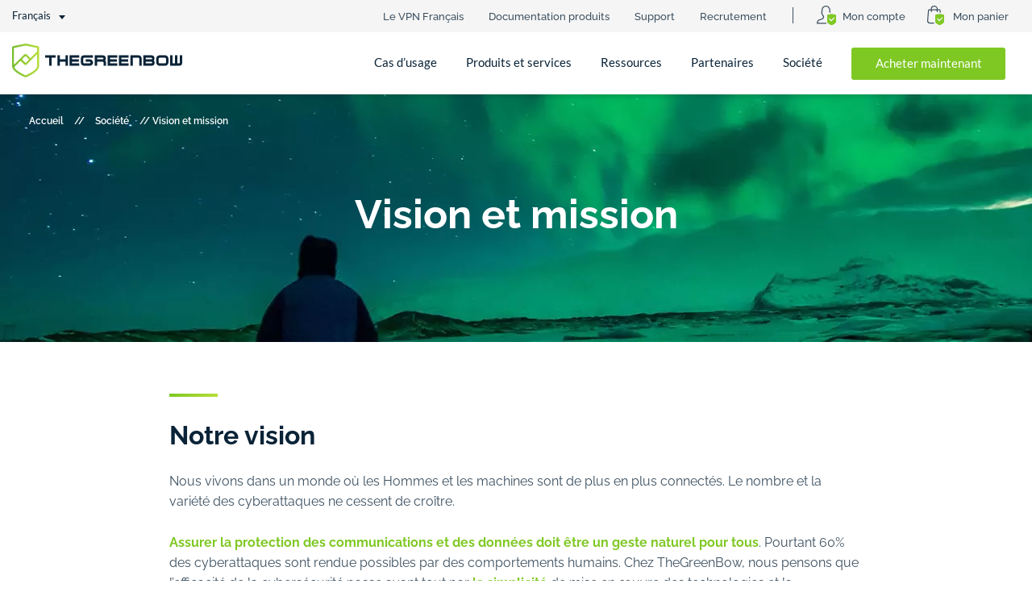

--- FILE ---
content_type: text/html; charset=UTF-8
request_url: https://www.thegreenbow.com/fr/societe/vision-et-mission/
body_size: 13539
content:
<!DOCTYPE html>
<html class="no-js" lang="fr-FR"  >

<head>
  <meta charset="UTF-8">
  <title itemprop="name">Vision et mission - TheGreenBow</title>
  <link rel="profile" href="http://gmpg.org/xfn/11">
  
  <meta name="viewport" content="width=device-width, initial-scale=1">
  <link rel="alternate" type="application/rss+xml" title="TheGreenBow Feed" href="https://www.thegreenbow.com/feed/">

  <!-- Matomo Tag Manager -->
<script>
var _mtm = window._mtm = window._mtm || [];
_mtm.push({'mtm.startTime': (new Date().getTime()), 'event': 'mtm.Start'});
var d=document, g=d.createElement('script'), s=d.getElementsByTagName('script')[0];
g.async=true; g.src='https://matomo.thegreenbow.com/js/container_27KOvosE.js'; s.parentNode.insertBefore(g,s);
</script>
<!-- End Matomo Tag Manager -->

  <meta name='robots' content='index, follow, max-image-preview:large, max-snippet:-1, max-video-preview:-1' />
	<style>img:is([sizes="auto" i], [sizes^="auto," i]) { contain-intrinsic-size: 3000px 1500px }</style>
	
	<!-- This site is optimized with the Yoast SEO plugin v26.7 - https://yoast.com/wordpress/plugins/seo/ -->
	<meta name="description" content="TheGreenBow fournit des solutions VPN de confiance qui aident les organisations et les individus à devenir cyber-responsables." />
	<link rel="canonical" href="https://www.thegreenbow.com/fr/societe/vision-et-mission/" />
	<meta property="og:locale" content="fr_FR" />
	<meta property="og:type" content="article" />
	<meta property="og:title" content="Vision et mission - TheGreenBow" />
	<meta property="og:description" content="TheGreenBow fournit des solutions VPN de confiance qui aident les organisations et les individus à devenir cyber-responsables." />
	<meta property="og:url" content="https://www.thegreenbow.com/fr/societe/vision-et-mission/" />
	<meta property="og:site_name" content="TheGreenBow" />
	<meta property="article:modified_time" content="2025-07-23T10:02:39+00:00" />
	<meta property="og:image" content="https://www.thegreenbow.com/wp-content/uploads/2021/07/Timeline-Histoire-3.jpg" />
	<meta property="og:image:width" content="1366" />
	<meta property="og:image:height" content="575" />
	<meta property="og:image:type" content="image/jpeg" />
	<meta name="twitter:card" content="summary_large_image" />
	<meta name="twitter:site" content="@thegreenbow" />
	<meta name="twitter:label1" content="Durée de lecture estimée" />
	<meta name="twitter:data1" content="2 minutes" />
	<script type="application/ld+json" class="yoast-schema-graph">{"@context":"https://schema.org","@graph":[{"@type":"WebPage","@id":"https://www.thegreenbow.com/fr/societe/vision-et-mission/","url":"https://www.thegreenbow.com/fr/societe/vision-et-mission/","name":"Vision et mission - TheGreenBow","isPartOf":{"@id":"https://www.thegreenbow.com/fr/#website"},"primaryImageOfPage":{"@id":"https://www.thegreenbow.com/fr/societe/vision-et-mission/#primaryimage"},"image":{"@id":"https://www.thegreenbow.com/fr/societe/vision-et-mission/#primaryimage"},"thumbnailUrl":"https://www.thegreenbow.com/wp-content/uploads/2021/07/Timeline-Histoire-3-1024x431.jpg","datePublished":"2021-03-26T14:11:10+00:00","dateModified":"2025-07-23T10:02:39+00:00","description":"TheGreenBow fournit des solutions VPN de confiance qui aident les organisations et les individus à devenir cyber-responsables.","breadcrumb":{"@id":"https://www.thegreenbow.com/fr/societe/vision-et-mission/#breadcrumb"},"inLanguage":"fr-FR","potentialAction":[{"@type":"ReadAction","target":["https://www.thegreenbow.com/fr/societe/vision-et-mission/"]}]},{"@type":"ImageObject","inLanguage":"fr-FR","@id":"https://www.thegreenbow.com/fr/societe/vision-et-mission/#primaryimage","url":"https://www.thegreenbow.com/wp-content/uploads/2021/07/Timeline-Histoire-3-1024x431.jpg","contentUrl":"https://www.thegreenbow.com/wp-content/uploads/2021/07/Timeline-Histoire-3-1024x431.jpg"},{"@type":"BreadcrumbList","@id":"https://www.thegreenbow.com/fr/societe/vision-et-mission/#breadcrumb","itemListElement":[{"@type":"ListItem","position":1,"name":"Accueil","item":"https://www.thegreenbow.com/fr/"},{"@type":"ListItem","position":2,"name":"Société","item":"https://www.thegreenbow.com/fr/societe/vision-et-mission/"},{"@type":"ListItem","position":3,"name":"Vision et mission"}]},{"@type":"WebSite","@id":"https://www.thegreenbow.com/fr/#website","url":"https://www.thegreenbow.com/fr/","name":"TheGreenBow","description":"","publisher":{"@id":"https://www.thegreenbow.com/fr/#organization"},"potentialAction":[{"@type":"SearchAction","target":{"@type":"EntryPoint","urlTemplate":"https://www.thegreenbow.com/fr/?s={search_term_string}"},"query-input":{"@type":"PropertyValueSpecification","valueRequired":true,"valueName":"search_term_string"}}],"inLanguage":"fr-FR"},{"@type":"Organization","@id":"https://www.thegreenbow.com/fr/#organization","name":"TheGreenBow","url":"https://www.thegreenbow.com/fr/","logo":{"@type":"ImageObject","inLanguage":"fr-FR","@id":"https://www.thegreenbow.com/fr/#/schema/logo/image/","url":"https://www.thegreenbow.com/wp-content/uploads/2021/04/Logotype@2x-min.png","contentUrl":"https://www.thegreenbow.com/wp-content/uploads/2021/04/Logotype@2x-min.png","width":422,"height":84,"caption":"TheGreenBow"},"image":{"@id":"https://www.thegreenbow.com/fr/#/schema/logo/image/"},"sameAs":["https://x.com/thegreenbow","https://fr.linkedin.com/company/thegreenbow","https://www.youtube.com/channel/UCZKtI7_fmgFcmovgGSy8AnQ"]}]}</script>
	<!-- / Yoast SEO plugin. -->


<link rel='stylesheet' id='ch-base-style-css' href='https://www.thegreenbow.com/wp-content/themes/ch-theme/css/app.css?ver=1732872002' type='text/css' media='all' />
<link rel='stylesheet' id='wp-block-library-css' href='https://www.thegreenbow.com/wp-includes/css/dist/block-library/style.min.css?ver=53305fc7e257c0ff51caaa8abb11137b' type='text/css' media='all' />
<style id='classic-theme-styles-inline-css' type='text/css'>
/*! This file is auto-generated */
.wp-block-button__link{color:#fff;background-color:#32373c;border-radius:9999px;box-shadow:none;text-decoration:none;padding:calc(.667em + 2px) calc(1.333em + 2px);font-size:1.125em}.wp-block-file__button{background:#32373c;color:#fff;text-decoration:none}
</style>
<style id='filebird-block-filebird-gallery-style-inline-css' type='text/css'>
ul.filebird-block-filebird-gallery{margin:auto!important;padding:0!important;width:100%}ul.filebird-block-filebird-gallery.layout-grid{display:grid;grid-gap:20px;align-items:stretch;grid-template-columns:repeat(var(--columns),1fr);justify-items:stretch}ul.filebird-block-filebird-gallery.layout-grid li img{border:1px solid #ccc;box-shadow:2px 2px 6px 0 rgba(0,0,0,.3);height:100%;max-width:100%;-o-object-fit:cover;object-fit:cover;width:100%}ul.filebird-block-filebird-gallery.layout-masonry{-moz-column-count:var(--columns);-moz-column-gap:var(--space);column-gap:var(--space);-moz-column-width:var(--min-width);columns:var(--min-width) var(--columns);display:block;overflow:auto}ul.filebird-block-filebird-gallery.layout-masonry li{margin-bottom:var(--space)}ul.filebird-block-filebird-gallery li{list-style:none}ul.filebird-block-filebird-gallery li figure{height:100%;margin:0;padding:0;position:relative;width:100%}ul.filebird-block-filebird-gallery li figure figcaption{background:linear-gradient(0deg,rgba(0,0,0,.7),rgba(0,0,0,.3) 70%,transparent);bottom:0;box-sizing:border-box;color:#fff;font-size:.8em;margin:0;max-height:100%;overflow:auto;padding:3em .77em .7em;position:absolute;text-align:center;width:100%;z-index:2}ul.filebird-block-filebird-gallery li figure figcaption a{color:inherit}

</style>
<style id='global-styles-inline-css' type='text/css'>
:root{--wp--preset--aspect-ratio--square: 1;--wp--preset--aspect-ratio--4-3: 4/3;--wp--preset--aspect-ratio--3-4: 3/4;--wp--preset--aspect-ratio--3-2: 3/2;--wp--preset--aspect-ratio--2-3: 2/3;--wp--preset--aspect-ratio--16-9: 16/9;--wp--preset--aspect-ratio--9-16: 9/16;--wp--preset--color--black: #000000;--wp--preset--color--cyan-bluish-gray: #abb8c3;--wp--preset--color--white: #ffffff;--wp--preset--color--pale-pink: #f78da7;--wp--preset--color--vivid-red: #cf2e2e;--wp--preset--color--luminous-vivid-orange: #ff6900;--wp--preset--color--luminous-vivid-amber: #fcb900;--wp--preset--color--light-green-cyan: #7bdcb5;--wp--preset--color--vivid-green-cyan: #00d084;--wp--preset--color--pale-cyan-blue: #8ed1fc;--wp--preset--color--vivid-cyan-blue: #0693e3;--wp--preset--color--vivid-purple: #9b51e0;--wp--preset--color--primary: #3b4f5f;--wp--preset--color--secondary: #0a2337;--wp--preset--color--tertiary: #7fc824;--wp--preset--color--main-bg: #f5f5f5;--wp--preset--gradient--vivid-cyan-blue-to-vivid-purple: linear-gradient(135deg,rgba(6,147,227,1) 0%,rgb(155,81,224) 100%);--wp--preset--gradient--light-green-cyan-to-vivid-green-cyan: linear-gradient(135deg,rgb(122,220,180) 0%,rgb(0,208,130) 100%);--wp--preset--gradient--luminous-vivid-amber-to-luminous-vivid-orange: linear-gradient(135deg,rgba(252,185,0,1) 0%,rgba(255,105,0,1) 100%);--wp--preset--gradient--luminous-vivid-orange-to-vivid-red: linear-gradient(135deg,rgba(255,105,0,1) 0%,rgb(207,46,46) 100%);--wp--preset--gradient--very-light-gray-to-cyan-bluish-gray: linear-gradient(135deg,rgb(238,238,238) 0%,rgb(169,184,195) 100%);--wp--preset--gradient--cool-to-warm-spectrum: linear-gradient(135deg,rgb(74,234,220) 0%,rgb(151,120,209) 20%,rgb(207,42,186) 40%,rgb(238,44,130) 60%,rgb(251,105,98) 80%,rgb(254,248,76) 100%);--wp--preset--gradient--blush-light-purple: linear-gradient(135deg,rgb(255,206,236) 0%,rgb(152,150,240) 100%);--wp--preset--gradient--blush-bordeaux: linear-gradient(135deg,rgb(254,205,165) 0%,rgb(254,45,45) 50%,rgb(107,0,62) 100%);--wp--preset--gradient--luminous-dusk: linear-gradient(135deg,rgb(255,203,112) 0%,rgb(199,81,192) 50%,rgb(65,88,208) 100%);--wp--preset--gradient--pale-ocean: linear-gradient(135deg,rgb(255,245,203) 0%,rgb(182,227,212) 50%,rgb(51,167,181) 100%);--wp--preset--gradient--electric-grass: linear-gradient(135deg,rgb(202,248,128) 0%,rgb(113,206,126) 100%);--wp--preset--gradient--midnight: linear-gradient(135deg,rgb(2,3,129) 0%,rgb(40,116,252) 100%);--wp--preset--font-size--small: 13px;--wp--preset--font-size--medium: 20px;--wp--preset--font-size--large: 36px;--wp--preset--font-size--x-large: 42px;--wp--preset--spacing--20: 0.44rem;--wp--preset--spacing--30: 0.67rem;--wp--preset--spacing--40: 1rem;--wp--preset--spacing--50: 1.5rem;--wp--preset--spacing--60: 2.25rem;--wp--preset--spacing--70: 3.38rem;--wp--preset--spacing--80: 5.06rem;--wp--preset--shadow--natural: 6px 6px 9px rgba(0, 0, 0, 0.2);--wp--preset--shadow--deep: 12px 12px 50px rgba(0, 0, 0, 0.4);--wp--preset--shadow--sharp: 6px 6px 0px rgba(0, 0, 0, 0.2);--wp--preset--shadow--outlined: 6px 6px 0px -3px rgba(255, 255, 255, 1), 6px 6px rgba(0, 0, 0, 1);--wp--preset--shadow--crisp: 6px 6px 0px rgba(0, 0, 0, 1);}:where(.is-layout-flex){gap: 0.5em;}:where(.is-layout-grid){gap: 0.5em;}body .is-layout-flex{display: flex;}.is-layout-flex{flex-wrap: wrap;align-items: center;}.is-layout-flex > :is(*, div){margin: 0;}body .is-layout-grid{display: grid;}.is-layout-grid > :is(*, div){margin: 0;}:where(.wp-block-columns.is-layout-flex){gap: 2em;}:where(.wp-block-columns.is-layout-grid){gap: 2em;}:where(.wp-block-post-template.is-layout-flex){gap: 1.25em;}:where(.wp-block-post-template.is-layout-grid){gap: 1.25em;}.has-black-color{color: var(--wp--preset--color--black) !important;}.has-cyan-bluish-gray-color{color: var(--wp--preset--color--cyan-bluish-gray) !important;}.has-white-color{color: var(--wp--preset--color--white) !important;}.has-pale-pink-color{color: var(--wp--preset--color--pale-pink) !important;}.has-vivid-red-color{color: var(--wp--preset--color--vivid-red) !important;}.has-luminous-vivid-orange-color{color: var(--wp--preset--color--luminous-vivid-orange) !important;}.has-luminous-vivid-amber-color{color: var(--wp--preset--color--luminous-vivid-amber) !important;}.has-light-green-cyan-color{color: var(--wp--preset--color--light-green-cyan) !important;}.has-vivid-green-cyan-color{color: var(--wp--preset--color--vivid-green-cyan) !important;}.has-pale-cyan-blue-color{color: var(--wp--preset--color--pale-cyan-blue) !important;}.has-vivid-cyan-blue-color{color: var(--wp--preset--color--vivid-cyan-blue) !important;}.has-vivid-purple-color{color: var(--wp--preset--color--vivid-purple) !important;}.has-black-background-color{background-color: var(--wp--preset--color--black) !important;}.has-cyan-bluish-gray-background-color{background-color: var(--wp--preset--color--cyan-bluish-gray) !important;}.has-white-background-color{background-color: var(--wp--preset--color--white) !important;}.has-pale-pink-background-color{background-color: var(--wp--preset--color--pale-pink) !important;}.has-vivid-red-background-color{background-color: var(--wp--preset--color--vivid-red) !important;}.has-luminous-vivid-orange-background-color{background-color: var(--wp--preset--color--luminous-vivid-orange) !important;}.has-luminous-vivid-amber-background-color{background-color: var(--wp--preset--color--luminous-vivid-amber) !important;}.has-light-green-cyan-background-color{background-color: var(--wp--preset--color--light-green-cyan) !important;}.has-vivid-green-cyan-background-color{background-color: var(--wp--preset--color--vivid-green-cyan) !important;}.has-pale-cyan-blue-background-color{background-color: var(--wp--preset--color--pale-cyan-blue) !important;}.has-vivid-cyan-blue-background-color{background-color: var(--wp--preset--color--vivid-cyan-blue) !important;}.has-vivid-purple-background-color{background-color: var(--wp--preset--color--vivid-purple) !important;}.has-black-border-color{border-color: var(--wp--preset--color--black) !important;}.has-cyan-bluish-gray-border-color{border-color: var(--wp--preset--color--cyan-bluish-gray) !important;}.has-white-border-color{border-color: var(--wp--preset--color--white) !important;}.has-pale-pink-border-color{border-color: var(--wp--preset--color--pale-pink) !important;}.has-vivid-red-border-color{border-color: var(--wp--preset--color--vivid-red) !important;}.has-luminous-vivid-orange-border-color{border-color: var(--wp--preset--color--luminous-vivid-orange) !important;}.has-luminous-vivid-amber-border-color{border-color: var(--wp--preset--color--luminous-vivid-amber) !important;}.has-light-green-cyan-border-color{border-color: var(--wp--preset--color--light-green-cyan) !important;}.has-vivid-green-cyan-border-color{border-color: var(--wp--preset--color--vivid-green-cyan) !important;}.has-pale-cyan-blue-border-color{border-color: var(--wp--preset--color--pale-cyan-blue) !important;}.has-vivid-cyan-blue-border-color{border-color: var(--wp--preset--color--vivid-cyan-blue) !important;}.has-vivid-purple-border-color{border-color: var(--wp--preset--color--vivid-purple) !important;}.has-vivid-cyan-blue-to-vivid-purple-gradient-background{background: var(--wp--preset--gradient--vivid-cyan-blue-to-vivid-purple) !important;}.has-light-green-cyan-to-vivid-green-cyan-gradient-background{background: var(--wp--preset--gradient--light-green-cyan-to-vivid-green-cyan) !important;}.has-luminous-vivid-amber-to-luminous-vivid-orange-gradient-background{background: var(--wp--preset--gradient--luminous-vivid-amber-to-luminous-vivid-orange) !important;}.has-luminous-vivid-orange-to-vivid-red-gradient-background{background: var(--wp--preset--gradient--luminous-vivid-orange-to-vivid-red) !important;}.has-very-light-gray-to-cyan-bluish-gray-gradient-background{background: var(--wp--preset--gradient--very-light-gray-to-cyan-bluish-gray) !important;}.has-cool-to-warm-spectrum-gradient-background{background: var(--wp--preset--gradient--cool-to-warm-spectrum) !important;}.has-blush-light-purple-gradient-background{background: var(--wp--preset--gradient--blush-light-purple) !important;}.has-blush-bordeaux-gradient-background{background: var(--wp--preset--gradient--blush-bordeaux) !important;}.has-luminous-dusk-gradient-background{background: var(--wp--preset--gradient--luminous-dusk) !important;}.has-pale-ocean-gradient-background{background: var(--wp--preset--gradient--pale-ocean) !important;}.has-electric-grass-gradient-background{background: var(--wp--preset--gradient--electric-grass) !important;}.has-midnight-gradient-background{background: var(--wp--preset--gradient--midnight) !important;}.has-small-font-size{font-size: var(--wp--preset--font-size--small) !important;}.has-medium-font-size{font-size: var(--wp--preset--font-size--medium) !important;}.has-large-font-size{font-size: var(--wp--preset--font-size--large) !important;}.has-x-large-font-size{font-size: var(--wp--preset--font-size--x-large) !important;}
:where(.wp-block-post-template.is-layout-flex){gap: 1.25em;}:where(.wp-block-post-template.is-layout-grid){gap: 1.25em;}
:where(.wp-block-columns.is-layout-flex){gap: 2em;}:where(.wp-block-columns.is-layout-grid){gap: 2em;}
:root :where(.wp-block-pullquote){font-size: 1.5em;line-height: 1.6;}
</style>
<link rel='stylesheet' id='wpml-legacy-horizontal-list-0-css' href='https://www.thegreenbow.com/wp-content/plugins/sitepress-multilingual-cms/templates/language-switchers/legacy-list-horizontal/style.min.css?ver=1' type='text/css' media='all' />
<link rel='stylesheet' id='ch-acf-blocks-block-news-page-banner-css' href='https://www.thegreenbow.com/wp-content/themes/ch-theme/css/acf-blocks/block-news-page-banner.css?ver=1629118967' type='text/css' media='all' />
<link rel='stylesheet' id='ch-core-blocks-heading-css' href='https://www.thegreenbow.com/wp-content/themes/ch-theme/css/core-blocks/heading.css?ver=1629118968' type='text/css' media='all' />
<link rel='stylesheet' id='ch-core-blocks-file-css' href='https://www.thegreenbow.com/wp-content/themes/ch-theme/css/core-blocks/file.css?ver=1629118968' type='text/css' media='all' />
<link rel='stylesheet' id='ch-acf-blocks-block-valorisation-section-css' href='https://www.thegreenbow.com/wp-content/themes/ch-theme/css/acf-blocks/block-valorisation-section.css?ver=1629118968' type='text/css' media='all' />
<link rel='stylesheet' id='ch-core-blocks-image-css' href='https://www.thegreenbow.com/wp-content/themes/ch-theme/css/core-blocks/image.css?ver=1629118969' type='text/css' media='all' />
<link rel='stylesheet' id='ch-acf-blocks-block-link-to-page-css' href='https://www.thegreenbow.com/wp-content/themes/ch-theme/css/acf-blocks/block-link-to-page.css?ver=1629118966' type='text/css' media='all' />
<script type="text/javascript" id="wpml-cookie-js-extra">
/* <![CDATA[ */
var wpml_cookies = {"wp-wpml_current_language":{"value":"fr","expires":1,"path":"\/"}};
var wpml_cookies = {"wp-wpml_current_language":{"value":"fr","expires":1,"path":"\/"}};
/* ]]> */
</script>
<script type="text/javascript" src="https://www.thegreenbow.com/wp-content/plugins/sitepress-multilingual-cms/res/js/cookies/language-cookie.js?ver=486900" id="wpml-cookie-js" defer="defer" data-wp-strategy="defer"></script>
<script type="text/javascript" id="webpack-chunk-url-js-after">
/* <![CDATA[ */
var webpackChunkURL = "https:\/\/www.thegreenbow.com\/wp-content\/themes\/ch-theme\/js\/";
/* ]]> */
</script>
<script type="text/javascript" src="https://www.thegreenbow.com/wp-includes/js/jquery/jquery.min.js?ver=3.7.1" id="jquery-core-js"></script>
<link rel="https://api.w.org/" href="https://www.thegreenbow.com/fr/wp-json/" /><link rel="alternate" title="JSON" type="application/json" href="https://www.thegreenbow.com/fr/wp-json/wp/v2/pages/107" />
<link rel='shortlink' href='https://www.thegreenbow.com/fr/?p=107' />
<link rel="alternate" title="oEmbed (JSON)" type="application/json+oembed" href="https://www.thegreenbow.com/fr/wp-json/oembed/1.0/embed?url=https%3A%2F%2Fwww.thegreenbow.com%2Ffr%2Fsociete%2Fvision-et-mission%2F" />
<link rel="alternate" title="oEmbed (XML)" type="text/xml+oembed" href="https://www.thegreenbow.com/fr/wp-json/oembed/1.0/embed?url=https%3A%2F%2Fwww.thegreenbow.com%2Ffr%2Fsociete%2Fvision-et-mission%2F&#038;format=xml" />
<meta name="generator" content="WPML ver:4.8.6 stt:1,4,3,2;" />
<link rel="icon" href="https://www.thegreenbow.com/wp-content/uploads/2021/04/cropped-TGB-Favicon-512px-32x32.png" sizes="32x32" />
<link rel="icon" href="https://www.thegreenbow.com/wp-content/uploads/2021/04/cropped-TGB-Favicon-512px-192x192.png" sizes="192x192" />
<link rel="apple-touch-icon" href="https://www.thegreenbow.com/wp-content/uploads/2021/04/cropped-TGB-Favicon-512px-180x180.png" />
<meta name="msapplication-TileImage" content="https://www.thegreenbow.com/wp-content/uploads/2021/04/cropped-TGB-Favicon-512px-270x270.png" />
<link rel="preload" href="https://www.thegreenbow.com/wp-content/themes/ch-theme/fonts/Lato-Light.woff2" as="font" type="font/woff2" crossorigin="anonymous"><link rel="preload" href="https://www.thegreenbow.com/wp-content/themes/ch-theme/fonts/Lato-Bold.woff2" as="font" type="font/woff2" crossorigin="anonymous"><link rel="preload" href="https://www.thegreenbow.com/wp-content/themes/ch-theme/fonts/Raleway-Bold.woff2" as="font" type="font/woff2" crossorigin="anonymous"><link rel="preload" href="https://www.thegreenbow.com/wp-content/themes/ch-theme/fonts/Raleway-SemiBold.woff2" as="font" type="font/woff2" crossorigin="anonymous">
</head>

<body class="wp-singular page-template-default page page-id-107 page-child parent-pageid-105 wp-embed-responsive wp-theme-ch-theme"  data-wp-ajax="https://www.thegreenbow.com/wp-admin/admin-ajax.php">

  <div class="hide" id="publisher" itemprop="publisher" itemscope itemtype="https://schema.org/Organization">
    <meta itemprop="name" content="TheGreenBow" />
        <link itemprop="url" href="https://www.thegreenbow.com/fr/" />
  </div>

  <div class="page-container">

    <header class="page-header" itemscope itemtype="https://schema.org/WPHeader" >
      <div class="page-header-top page-header-inner-top has-main-bg-background-color">
        <div class="grid-container-fluid">
          <div class="grid-x grid-padding-x">
            <div class="cell medium-6 large-4 language-wrapper show-for-large">
              <ul class="language"><li class="menu-item language-fr active is-opened">Français<ul class="submenu"><li class="menu-item language-en"><a href="https://www.thegreenbow.com/en/company/vision-and-mission/">English</a></li><li class="menu-item language-de"><a href="https://www.thegreenbow.com/de/">Deutsch</a></li><li class="menu-item language-es"><a href="https://www.thegreenbow.com/es/">Español</a></li></ul></li></ul>
            </div>
            <div class="cell medium-6 large-8 top-menu-wrapper">
              <nav class="header-top-nav show-for-large"><ul class="header-top-menu"><li id="menu-item-14550" class="menu-item menu-item-type-post_type menu-item-object-page menu-item-14550"><a href="https://www.thegreenbow.com/fr/page-daccueil-le-vpn-francais/">Le VPN Français</a></li>
<li id="menu-item-60" class="menu-item menu-item-type-post_type menu-item-object-page menu-item-60"><a href="https://www.thegreenbow.com/fr/support/documentation-produits/">Documentation produits</a></li>
<li id="menu-item-130" class="menu-item menu-item-type-custom menu-item-object-custom menu-item-has-children menu-item-130"><a href="#">Support</a>
<ul class="sub-menu">
	<li id="menu-item-61" class="menu-item menu-item-type-post_type menu-item-object-page menu-item-61"><a href="https://www.thegreenbow.com/fr/support/alertes-securite/">Alertes sécurité</a></li>
	<li id="menu-item-10383" class="menu-item menu-item-type-post_type menu-item-object-page menu-item-10383"><a href="https://www.thegreenbow.com/fr/support/gestion-des-licences/">Gestion des licences</a></li>
	<li id="menu-item-58" class="menu-item menu-item-type-post_type menu-item-object-page menu-item-58"><a href="https://www.thegreenbow.com/fr/support/assistance/">Assistance</a></li>
	<li id="menu-item-14350" class="menu-item menu-item-type-post_type menu-item-object-page menu-item-14350"><a href="https://www.thegreenbow.com/fr/support/cycle-de-vie-des-produits/">Cycle de vie des produits</a></li>
</ul>
</li>
<li id="menu-item-20" class="menu-item menu-item-type-custom menu-item-object-custom menu-item-20"><a href="https://www.welcometothejungle.com/fr/companies/thegreenbow" data-gtm="header-bouton-recrutement">Recrutement</a></li>
<li id="menu-item-21" class="my-account menu-item menu-item-type-custom menu-item-object-custom menu-item-21"><a href="https://www.thegreenbow.com/fr/mon-compte/"><span>Mon compte</span></a></li>
<li id="menu-item-22" class="my-cart menu-item menu-item-type-custom menu-item-object-custom menu-item-22"><a href="https://store.thegreenbow.com/panier/"><span>Mon panier</span></a></li>
</ul></nav>
            </div>
          </div>
        </div>
      </div>

      <div class="page-header-bottom page-header-inner-bottom">
        <div class="grid-container-fluid">
          <div class="grid-x grid-padding-x">
            <div class="cell large-3">

              <a href="https://www.thegreenbow.com/fr/" rel="home" class="header-logo">
                <svg xmlns="http://www.w3.org/2000/svg" width="210.505" height="42"><defs><linearGradient id="a" y1=".5" x2="1" y2=".5" gradientUnits="objectBoundingBox"><stop offset="0" stop-color="#76be2f"/><stop offset=".047" stop-color="#79bf2f"/><stop offset="1" stop-color="#b8de39"/></linearGradient></defs><path d="M102.143 27.583V14.519l9.821.02a4.008 4.008 0 014 4.013 4.177 4.177 0 01-.2 1.294 5.349 5.349 0 01-.521 1.134 3.673 3.673 0 01.707 1.184 4.1 4.1 0 01.241 1.4v3.993h-3.01v-3.981a1.009 1.009 0 00-1.009-1.009h-7.022v5.016zm3.007-10.051v2.006h6.915a1.004 1.004 0 000-2.007zM45.966 27.57V17.536H40.95v-3.009h13.041v3.01h-5.015V27.57zm40.3-1.175a3.823 3.823 0 01-1.18-2.824v-5.017a4.025 4.025 0 014.017-4.012l10.894-.023v3.016H89.101a1.392 1.392 0 00-.2.07 1.354 1.354 0 00-.24.131 1.233 1.233 0 00-.391.341.765.765 0 00-.17.482v5a.926.926 0 00.281.682 1.152 1.152 0 00.622.341h.1l7.015-.019a1 1 0 000-1.992l-5.009-.017v-3.011q0 .021 1.193.02h3.829a3.955 3.955 0 013.79 2.691 4.016 4.016 0 01-3.8 5.315H89.05a3.877 3.877 0 01-2.78-1.174zm-30.268 1.173V14.527h3.009v5.016h7.024v-5.016h3.01v13.038h-3.01v-5.016h-7.023v5.019zm76.239 0V14.524h11.913v3.01h-8.9v2.006h8.528v3.009h-8.528v2h9.027v3.01zm-14.045 0V14.524h11.916v3.01h-8.906v2.006h8.527v3.009h-8.526v2h9.028v3.01zm-47.148 0V14.524h11.918v3.01H74.05v2.006h8.53v3.009h-8.53v2.006h9.031v3.01zm101.342 0H162.35V14.519q0 .02 1.555.02h8.27a4.008 4.008 0 014 4.013 3.921 3.921 0 01-.822 2.428 4.567 4.567 0 01.752 1.184 3.474 3.474 0 01.291 1.4 4.007 4.007 0 01-4.008 3.993zm-7.025-3.007h7.032a.994.994 0 000-1.988l-7.054-.018zm0-7.022v2h6.9a1.004 1.004 0 100-2.007zm-19.078 10.023V14.527h10.03a3.94 3.94 0 012.837 1.192 3.873 3.873 0 011.174 2.839v9h-3.009v-9.029a.908.908 0 00-.277-.66 1.046 1.046 0 00-.622-.321h-.1l-7.022-.02v10.034zm60.21 0h-11.035V14.519h3.009v10.034h3.01V14.519h3.01v10.04h2.006a.893.893 0 00.712-.281.982.982 0 00.291-.7v-9.051h3.01v9.031a4.007 4.007 0 01-4.007 4zm-23.945 0a4.156 4.156 0 01-4.156-4.156v-4.731a4.156 4.156 0 014.158-4.156h6.737a4.156 4.156 0 014.156 4.156v4.73a4.156 4.156 0 01-4.156 4.156zm-1.171-8.843v4.645a1.187 1.187 0 001.188 1.187h6.7a1.187 1.187 0 001.185-1.187v-4.645a1.187 1.187 0 00-1.187-1.188h-6.7a1.187 1.187 0 00-1.186 1.188z" fill="#0a2337"/><path d="M254.157 100.38l-15.494-3.275-15.5 3.275a1.577 1.577 0 00-1.208 1.342v23.262c0 3.986 4.523 7.609 8.319 9.946a56.725 56.725 0 008.386 4.175 56.756 56.756 0 008.385-4.175c3.8-2.338 8.319-5.96 8.319-9.946v-23.262a1.578 1.578 0 00-1.207-1.342zm-29.832 2.174l14.339-3.031L253 102.555v4.354l-1.651 1.639-6.129 6.084a.778.778 0 01-1.1 0l-3.585-3.611a2.726 2.726 0 00-3.855-.015l-11.443 11.36-.908.9v-.226l-.006-19.426zm18.11 14.841l-3.312 3.289a.779.779 0 01-1.1 0l-3.288-3.312a.778.778 0 010-1.1l3.312-3.288a.779.779 0 011.1 0l3.288 3.312a.778.778 0 010 1.104zM253 124.983c0 2.224-2.622 5.115-7.189 7.93a54.59 54.59 0 01-6.918 3.539l-.229.1-.229-.1a54.325 54.325 0 01-6.957-3.563c-3.682-2.272-6.09-4.594-6.874-6.573l1.341-1.331 6-5.954a.778.778 0 011.1 0l3.585 3.611a2.726 2.726 0 003.855.015l11.93-11.843.582-.578v3.885z" transform="translate(-221.959 -97.105)" fill="url(#a)"/></svg>
              </a>


              <button type="button" class="menuTrigger">
                <span></span>
                <span></span>
                <span></span>
              </button>

            </div>

            <div class="cell large-9">
              <div class="menu-container">
                <!-- <button type="button" class="menuTrigger close-menu">Retour</button> -->

                <nav class="header-nav"><ul class="header-menu mm-wrapper"><li id="menu-item-2343" class="menu-item menu-item-type-custom menu-item-object-custom menu-item-has-children menu-item-2343  has-children"><a href="#">Cas d&rsquo;usage</a>
<ul class="sub-menu level-1">
	<li id="menu-item-43" class="menu-item menu-item-type-post_type menu-item-object-page menu-item-43"><a href="https://www.thegreenbow.com/fr/cas-dusage-du-vpn/nomadisme/">Nomadisme</a></li>
	<li id="menu-item-42" class="menu-item menu-item-type-post_type menu-item-object-page menu-item-42"><a href="https://www.thegreenbow.com/fr/cas-dusage-du-vpn/diffusion-restreinte/">Diffusion Restreinte</a></li>
	<li id="menu-item-6963" class="menu-item menu-item-type-post_type menu-item-object-page menu-item-6963"><a href="https://www.thegreenbow.com/fr/cas-dusage-du-vpn/communications-critiques/">Communications critiques</a></li>
	<li id="menu-item-9080" class="menu-item menu-item-type-post_type menu-item-object-page menu-item-9080"><a href="https://www.thegreenbow.com/fr/cas-dusage-du-vpn/maintenance-et-logistique/">Maintenance / Logistique</a></li>
	<li id="menu-item-9081" class="menu-item menu-item-type-post_type menu-item-object-page menu-item-9081"><a href="https://www.thegreenbow.com/fr/cas-dusage-du-vpn/sous-traitance/">Sous-traitance</a></li>
</ul>
</li>
<li id="menu-item-127" class="menu-item menu-item-type-custom menu-item-object-custom menu-item-has-children menu-item-127  has-children"><a href="#">Produits et services</a>
<ul class="sub-menu level-1">
	<li id="menu-item-7862" class="menu-item menu-item-type-post_type menu-item-object-page menu-item-7862"><a href="https://www.thegreenbow.com/fr/produits-vpn-thegreenbow/endpoint-secure-connection/">Endpoint Secure Connection</a></li>
	<li id="menu-item-75" class="menu-item menu-item-type-post_type menu-item-object-page menu-item-75"><a href="https://www.thegreenbow.com/fr/produits-vpn-thegreenbow/connection-management-center/">Connection Management Center</a></li>
	<li id="menu-item-9079" class="menu-item menu-item-type-post_type menu-item-object-page menu-item-9079"><a href="https://www.thegreenbow.com/fr/produits-vpn-thegreenbow/services-professionnels/">Nos services professionnels</a></li>
</ul>
</li>
<li id="menu-item-8102" class="menu-item menu-item-type-custom menu-item-object-custom menu-item-has-children menu-item-8102  has-children use-columns has-image"><a href="#">Ressources</a><div class="sub-menu-wrapper">
<ul class="sub-menu level-1">
	<li id="menu-item-7863" class="menu-item menu-item-type-taxonomy menu-item-object-resource_category menu-item-7863"><a href="https://www.thegreenbow.com/fr/ressources/blog/">Blog</a></li>
	<li id="menu-item-10710" class="menu-item menu-item-type-taxonomy menu-item-object-resource_category menu-item-10710"><a href="https://www.thegreenbow.com/fr/ressources/ebook/">eBook</a></li>
	<li id="menu-item-9954" class="menu-item menu-item-type-taxonomy menu-item-object-resource_category menu-item-9954"><a href="https://www.thegreenbow.com/fr/ressources/webtv/">WebTV</a></li>
	<li id="menu-item-7865" class="menu-item menu-item-type-taxonomy menu-item-object-resource_category menu-item-7865"><a href="https://www.thegreenbow.com/fr/ressources/video/">Vidéo</a></li>
	<li id="menu-item-7864" class="menu-item menu-item-type-taxonomy menu-item-object-resource_category menu-item-7864"><a href="https://www.thegreenbow.com/fr/ressources/webinaire/">Webinaire</a></li>
</ul>
      <a class="menu-image"  href="https://www.thegreenbow.com/fr/ressource/ebook/nis-2-et-dora-deux-reglementations-europeennes-necessaires-mais-ambitieuses/">
        <figure>
          <img  data-fade-in loading="lazy" src="[data-uri]" data-lazy-interchange="[https://www.thegreenbow.com/wp-content/uploads/2023/04/Europe_lite-scaled-200x100.jpg, small], [https://www.thegreenbow.com/wp-content/uploads/2023/04/Europe_lite-scaled-400x200.jpg, retina]" data-interchange-sizes="{&quot;small&quot;:{&quot;w&quot;:200,&quot;h&quot;:100},&quot;retina&quot;:{&quot;w&quot;:400,&quot;h&quot;:200}}"  />                        <span class="category">eBook</span>
                              </figure>
                  <div class="description">
            <p>NIS 2 et DORA : 2 réglementations européennes nécessaires mais ambitieuses</p>
          </div>
              </a>
      </div></li>
<li id="menu-item-129" class="menu-item menu-item-type-custom menu-item-object-custom menu-item-has-children menu-item-129  has-children"><a href="#">Partenaires</a>
<ul class="sub-menu level-1">
	<li id="menu-item-3351" class="menu-item menu-item-type-post_type menu-item-object-page menu-item-3351"><a href="https://www.thegreenbow.com/fr/partenaires/programme-partenaire/">Programme partenaire</a></li>
	<li id="menu-item-102" class="menu-item menu-item-type-post_type menu-item-object-page menu-item-102"><a href="https://www.thegreenbow.com/fr/partenaires/devenir-revendeur/">Devenir revendeur</a></li>
	<li id="menu-item-101" class="menu-item menu-item-type-post_type menu-item-object-page menu-item-101"><a href="https://www.thegreenbow.com/fr/partenaires/trouver-des-partenaires/">Rechercher un partenaire</a></li>
	<li id="menu-item-104" class="menu-item menu-item-type-custom menu-item-object-custom menu-item-104"><a href="https://www.thegreenbow.com/fr/partenaires/espace-prive-partenaires/">Espace privé partenaires</a></li>
</ul>
</li>
<li id="menu-item-128" class="menu-item menu-item-type-custom menu-item-object-custom current-menu-ancestor current-menu-parent menu-item-has-children menu-item-128  has-children"><a href="#">Société</a>
<ul class="sub-menu level-1">
	<li id="menu-item-2547" class="menu-item menu-item-type-post_type menu-item-object-page current-menu-item page_item page-item-107 current_page_item menu-item-2547"><a href="https://www.thegreenbow.com/fr/societe/vision-et-mission/" aria-current="page">Vision et mission</a></li>
	<li id="menu-item-2548" class="menu-item menu-item-type-post_type menu-item-object-page menu-item-2548"><a href="https://www.thegreenbow.com/fr/societe/engagements-certification-continue/">Engagements</a></li>
	<li id="menu-item-117" class="menu-item menu-item-type-custom menu-item-object-custom menu-item-117"><a href="https://www.welcometothejungle.com/fr/companies/thegreenbow">Recrutement</a></li>
	<li id="menu-item-3255" class="menu-item menu-item-type-post_type menu-item-object-page menu-item-3255"><a href="https://www.thegreenbow.com/fr/societe/actualites-thegreenbow/">Nos actualités</a></li>
</ul>
</li>
<li id="menu-item-118" class="external-link menu-item menu-item-type-custom menu-item-object-custom menu-item-118"><a href="https://store.thegreenbow.com" data-gtm="header-bouton-boutique">Acheter maintenant</a></li>
</ul></nav>


            <div class="cell medium-6 language-wrapper">
              <ul class="language"><li class="menu-item language-fr active is-opened">Français<ul class="submenu"><li class="menu-item language-en"><a href="https://www.thegreenbow.com/en/company/vision-and-mission/">Anglais</a></li><li class="menu-item language-de"><a href="https://www.thegreenbow.com/de/">Allemand</a></li><li class="menu-item language-es"><a href="https://www.thegreenbow.com/es/">Espagnol</a></li></ul></li></ul>
            </div>

                <nav class="header-top-nav"><ul class="header-top-menu"><li class="menu-item menu-item-type-post_type menu-item-object-page menu-item-14550"><a href="https://www.thegreenbow.com/fr/page-daccueil-le-vpn-francais/">Le VPN Français</a></li>
<li class="menu-item menu-item-type-post_type menu-item-object-page menu-item-60"><a href="https://www.thegreenbow.com/fr/support/documentation-produits/">Documentation produits</a></li>
<li class="menu-item menu-item-type-custom menu-item-object-custom menu-item-has-children menu-item-130"><a href="#">Support</a>
<ul class="sub-menu">
	<li class="menu-item menu-item-type-post_type menu-item-object-page menu-item-61"><a href="https://www.thegreenbow.com/fr/support/alertes-securite/">Alertes sécurité</a></li>
	<li class="menu-item menu-item-type-post_type menu-item-object-page menu-item-10383"><a href="https://www.thegreenbow.com/fr/support/gestion-des-licences/">Gestion des licences</a></li>
	<li class="menu-item menu-item-type-post_type menu-item-object-page menu-item-58"><a href="https://www.thegreenbow.com/fr/support/assistance/">Assistance</a></li>
	<li class="menu-item menu-item-type-post_type menu-item-object-page menu-item-14350"><a href="https://www.thegreenbow.com/fr/support/cycle-de-vie-des-produits/">Cycle de vie des produits</a></li>
</ul>
</li>
<li class="menu-item menu-item-type-custom menu-item-object-custom menu-item-20"><a href="https://www.welcometothejungle.com/fr/companies/thegreenbow" data-gtm="header-bouton-recrutement">Recrutement</a></li>
<li class="my-account menu-item menu-item-type-custom menu-item-object-custom menu-item-21"><a href="https://www.thegreenbow.com/fr/mon-compte/"><span>Mon compte</span></a></li>
<li class="my-cart menu-item menu-item-type-custom menu-item-object-custom menu-item-22"><a href="https://store.thegreenbow.com/panier/"><span>Mon panier</span></a></li>
</ul></nav>
              </div>
            </div>
          </div>
        </div>
      </div>



    </header>
    <!-- //HEADER -->

    <div class="page-content">
<div class="grid-container breadcrumb-container"><div class="grid-x grid-padding-x"><div class="cell"><div class="breadcrumbs"><span><span><a href="https://www.thegreenbow.com/fr/">Accueil</a></span> // <span><a href="https://www.thegreenbow.com/fr/societe/vision-et-mission/">Société</a></span> // <span class="breadcrumb_last" aria-current="page">Vision et mission</span></span></div></div></div></div>
<article class="default-article" itemscope itemtype="http://schema.org/WebPage">
  <div class="entry-content">
    
<section  class="wp-block-acf-news-page-banner  post" >
  
    <div class="section-content section-banner has-white-color img-align-center img-align-center"  data-interchange="[https://www.thegreenbow.com/wp-content/uploads/2021/05/thegreenbow-header-societe-min-768x400.jpg, small], [https://www.thegreenbow.com/wp-content/uploads/2021/05/thegreenbow-header-societe-min-1024x1024.jpg, medium], [https://www.thegreenbow.com/wp-content/uploads/2021/05/thegreenbow-header-societe-min-1366x218.jpg, large], [https://www.thegreenbow.com/wp-content/uploads/2021/05/thegreenbow-header-societe-min.jpg, xlarge], [https://www.thegreenbow.com/wp-content/uploads/2021/05/thegreenbow-header-societe-min-1366x712.jpg, retina], [https://www.thegreenbow.com/wp-content/uploads/2021/05/thegreenbow-header-societe-min-1366x1366.jpg, medium_retina], [https://www.thegreenbow.com/wp-content/uploads/2021/05/thegreenbow-header-societe-min.jpg, large_retina]" data-interchange-sizes="{&quot;small&quot;:{&quot;w&quot;:768,&quot;h&quot;:400},&quot;medium&quot;:{&quot;w&quot;:1024,&quot;h&quot;:1024},&quot;large&quot;:{&quot;w&quot;:1366,&quot;h&quot;:218},&quot;xlarge&quot;:{&quot;w&quot;:1920,&quot;h&quot;:307},&quot;retina&quot;:{&quot;w&quot;:1366,&quot;h&quot;:712},&quot;medium_retina&quot;:{&quot;w&quot;:1366,&quot;h&quot;:1366},&quot;large_retina&quot;:{&quot;w&quot;:1920,&quot;h&quot;:307},&quot;xlarge_retina&quot;:{&quot;w&quot;:1920,&quot;h&quot;:307}}" >

              <h1 class="page-title">Vision et mission</h1>
      
    </div>

  
  
  
</section>


<section class="block-grid-wrapper block-grid-for-core-heading">
      <div class="default-editor-content grid-for-core-heading grid-container">
        <div class="grid-x grid-padding-x align-center">
          <div class="cell">
            
<h2 class="wp-block-heading">Notre vision</h2>
          </div>
        </div>
      </div>

      </section>

<section class="block-grid-wrapper block-grid-for-core-paragraph">
      <div class="default-editor-content grid-for-core-paragraph grid-container">
        <div class="grid-x grid-padding-x align-center">
          <div class="cell">
            
<p>Nous vivons dans un monde où les Hommes et les machines sont de plus en plus connectés. Le nombre et la variété des cyberattaques ne cessent de croître.</p>
          </div>
        </div>
      </div>

      </section>

<section class="block-grid-wrapper block-grid-for-core-paragraph">
      <div class="default-editor-content grid-for-core-paragraph grid-container">
        <div class="grid-x grid-padding-x align-center">
          <div class="cell">
            
<p><strong>Assurer la protection des communications et des données doit être un geste naturel pour tous</strong>. Pourtant 60% des cyberattaques sont rendue possibles par des comportements humains. Chez TheGreenBow, nous pensons que l’efficacité de la cybersécurité passe avant tout par<strong> la simplicité </strong>de mise en œuvre des technologies et la <strong>responsabilité</strong> de chacun.</p>
          </div>
        </div>
      </div>

      </section>

<section class="block-grid-wrapper block-grid-for-core-file">
      <div class="default-editor-content grid-for-core-file grid-container">
        <div class="grid-x grid-padding-x align-center">
          <div class="cell">
            
<div class="wp-block-file aligncenter"><a id="wp-block-file--media-663f8b04-1cc8-4218-a486-c00d35062ac5" href="https://www.thegreenbow.com/wp-content/uploads/2023/10/TheGreenBow-Brochure_Corpo_A5_FR_Nov-2024.pdf" target="_blank" rel="noreferrer noopener">TheGreenBow-Brochure_Corpo_A5_FR_Nov-2024</a><a href="https://www.thegreenbow.com/wp-content/uploads/2023/10/TheGreenBow-Brochure_Corpo_A5_FR_Nov-2024.pdf" class="wp-block-file__button wp-element-button" download aria-describedby="wp-block-file--media-663f8b04-1cc8-4218-a486-c00d35062ac5">Télécharger la brochure TheGreenBow</a></div>
          </div>
        </div>
      </div>

      </section>

<section class="valorisation-contenu-section" style="background-color:#f5f5f5" itemprop="hasPart" itemscope itemtype="https://schema.org/WebPageElement">
  <div class="wp-block-valorisation-contenu-section">
    <div class="grid-container">
      <div class="grid-x grid-padding-x align-center">
        <div class="cell large-10 text-center">
          

<h2 class="wp-block-heading has-text-align-left">Nos origines</h2>



<p class="has-text-align-left is-style-default">C’est en participant au développement du premier boîtier de chiffrement de trafic IP en temps réel que Roger Simon et Jérôme Chappe se sont forgés cette conviction. Pour la mettre en œuvre, ils créent la société TheGreenBow en 1998.</p>



<p class="has-text-align-left">Ils choisissent comme nom TheGreenBow, l’ « arc vert », pour symboliser les forces de leur entreprise : côté produit, la sécurité comme une sorte de bouclier de protection, et côté humain, le lien, la relation forte avec les utilisateurs. La couleur verte souligne cette dimension humaine essentielle que se doivent d’avoir les nouvelles technologies, en représentant l’équilibre entre le partage, la confiance et le développement.</p>

        </div>
      </div>
    </div>
  </div>
</section>


<section class="block-grid-wrapper block-grid-for-core-image">
      <div class="default-editor-content grid-for-core-image grid-container">
        <div class="grid-x grid-padding-x align-center">
          <div class="cell">
            
<figure class="wp-block-image size-large"><img fetchpriority="high" decoding="async" width="1024" height="431" src="https://www.thegreenbow.com/wp-content/uploads/2021/07/Timeline-Histoire-3-1024x431.jpg" alt="thegreenbow-societe-vision-mission-timeline-FR" class="wp-image-9740" srcset="https://www.thegreenbow.com/wp-content/uploads/2021/07/Timeline-Histoire-3-1024x431.jpg 1024w, https://www.thegreenbow.com/wp-content/uploads/2021/07/Timeline-Histoire-3-300x126.jpg 300w, https://www.thegreenbow.com/wp-content/uploads/2021/07/Timeline-Histoire-3-768x323.jpg 768w, https://www.thegreenbow.com/wp-content/uploads/2021/07/Timeline-Histoire-3-100x42.jpg 100w, https://www.thegreenbow.com/wp-content/uploads/2021/07/Timeline-Histoire-3.jpg 1366w" sizes="(max-width: 1024px) 100vw, 1024px" /></figure>
          </div>
        </div>
      </div>

      </section>

<section class="block-grid-wrapper block-grid-for-core-heading">
      <div class="default-editor-content grid-for-core-heading grid-container">
        <div class="grid-x grid-padding-x align-center">
          <div class="cell">
            
<h2 class="wp-block-heading">Notre mission</h2>
          </div>
        </div>
      </div>

      </section>

<section class="block-grid-wrapper block-grid-for-core-paragraph">
      <div class="default-editor-content grid-for-core-paragraph grid-container">
        <div class="grid-x grid-padding-x align-center">
          <div class="cell">
            
<p>TheGreenBow est un éditeur de logiciels VPN de confiance. Nous aidons les organisations et les individus à devenir <strong>cyber-responsables</strong>. Pour cela, nous concevons et développons des solutions <strong>fiables </strong>et <strong>faciles d’utilisation</strong>.</p>
          </div>
        </div>
      </div>

      </section>

<section class="block-grid-wrapper block-grid-for-core-paragraph">
      <div class="default-editor-content grid-for-core-paragraph grid-container">
        <div class="grid-x grid-padding-x align-center">
          <div class="cell">
            
<p>Nous protégeons <strong>les accès</strong> et les <strong>connexions à votre système d’information</strong> et assurons l’intégrité et la confidentialité des données échangées&nbsp;en toutes circonstances : que ce soit entre des organisations, des collaborateurs nomades, des télétravailleurs ou des objets connectés.</p>
          </div>
        </div>
      </div>

      </section>

<section class="block-grid-wrapper block-grid-for-core-paragraph">
      <div class="default-editor-content grid-for-core-paragraph grid-container">
        <div class="grid-x grid-padding-x align-center">
          <div class="cell">
            
<p>Avec plus de deux millions de licences distribuées dans plus de 70 pays et l’obtention de plusieurs Visas de Sécurité ANSSI, les logiciels TheGreenBow s’adressent à tous les types d’organisation : TPE/PMEs, grands comptes, Opérateurs d’Importance Vitale (OIV) et Opérateurs de Services Essentiels (OSE) ou encore administrations et collectivités territoriales.</p>
          </div>
        </div>
      </div>

      </section>

<section class="block-grid-wrapper block-grid-for-core-paragraph">
      <div class="default-editor-content grid-for-core-paragraph grid-container">
        <div class="grid-x grid-padding-x align-center">
          <div class="cell">
            
<p></p>
          </div>
        </div>
      </div>

      </section>


  <section class="linked-page-section" itemprop="hasPart" itemscope itemtype="https://schema.org/WebPageElement">
    <div class="grid-container">
      <div class="grid-x grid-padding-x align-center">
        <div class="cell large-6 text-center">
          <div class="bkg-wrapper">
            <a href="https://www.thegreenbow.com/fr/societe/engagements-certification-continue/" target="_self">
                              <figure class="page-image-1">
                  <img decoding="async"  data-fade-in loading="lazy" src="[data-uri]" data-lazy-interchange="[https://www.thegreenbow.com/wp-content/uploads/2021/05/thegreenbow-header-societe-min-335x125.jpg, small], [https://www.thegreenbow.com/wp-content/uploads/2021/05/thegreenbow-header-societe-min-536x200.jpg, xlarge], [https://www.thegreenbow.com/wp-content/uploads/2021/05/thegreenbow-header-societe-min-670x250.jpg, retina], [https://www.thegreenbow.com/wp-content/uploads/2021/05/thegreenbow-header-societe-min-1072x400.jpg, medium_retina]" data-interchange-sizes="{&quot;small&quot;:{&quot;w&quot;:335,&quot;h&quot;:125},&quot;xlarge&quot;:{&quot;w&quot;:536,&quot;h&quot;:200},&quot;retina&quot;:{&quot;w&quot;:670,&quot;h&quot;:250},&quot;medium_retina&quot;:{&quot;w&quot;:1072,&quot;h&quot;:400},&quot;xlarge_retina&quot;:{&quot;w&quot;:1072,&quot;h&quot;:400}}"  alt="Vision et mission" itemprop="image" data-fade-in />
                </figure>
              
              <h2 itemprop="name">En savoir plus sur nos engagements</h2>
            </a>
          </div>
        </div>
      </div>
    </div>
  </section>
  </div>
</article>
</div><!--/.page-content-->

<section class="newsletter-section has-gradient-background-color">
  <div class="grid-container">
    <div class="grid-x grid-padding-x align-middle">
      <div class="cell medium-6">
        <h2>Inscrivez-vous à notre newsletter</h2>
      </div>
      <div class="cell medium-6 medium-text-center large-text-right">
        <a class="hollow-button-white" href="https://www.thegreenbow.com/fr/newsletter/" data-gtm="footer-bouton-newsletter">S’inscrire</a>
      </div>
    </div>
  </div>
</section>

<footer class="page-footer has-secondary-background-color has-white-color">
  <div class="page-footer-top">
    <div class="grid-container">

      <a href="https://www.thegreenbow.com/fr/" rel="home" class="mobile-footer-logo hide-for-large">
        <picture><img src="https://www.thegreenbow.com/wp-content/uploads/2021/04/Logotype-4-1.svg" alt="TheGreenBow" /></picture>      </a>

      <div class="grid-x grid-padding-x">
        <div class="cell large-3 collapsible">
          <article id="nav_menu-2" class="widget widget_nav_menu footer-widgets-1"><p class="widget-title">Produits et services</p><div class="menu-footer-menu-column-1-container"><ul id="menu-footer-menu-column-1" class="menu"><li id="menu-item-132" class="menu-item menu-item-type-post_type menu-item-object-page menu-item-132"><a href="https://www.thegreenbow.com/fr/produits-vpn-thegreenbow/endpoint-secure-connection/">Endpoint Secure Connection</a></li>
<li id="menu-item-131" class="menu-item menu-item-type-post_type menu-item-object-page menu-item-131"><a href="https://www.thegreenbow.com/fr/produits-vpn-thegreenbow/connection-management-center/">Connection Management Center</a></li>
<li id="menu-item-9082" class="menu-item menu-item-type-post_type menu-item-object-page menu-item-9082"><a href="https://www.thegreenbow.com/fr/produits-vpn-thegreenbow/services-professionnels/">Nos services professionnels</a></li>
</ul></div></article>        </div>
        <div class="cell large-3 collapsible">
          <article id="nav_menu-3" class="widget widget_nav_menu footer-widgets-2"><p class="widget-title">Ressources</p><div class="menu-footer-menu-column-2-container"><ul id="menu-footer-menu-column-2" class="menu"><li id="menu-item-595" class="menu-item menu-item-type-taxonomy menu-item-object-resource_category menu-item-595"><a href="https://www.thegreenbow.com/fr/ressources/blog/">Blog</a></li>
<li id="menu-item-10709" class="menu-item menu-item-type-taxonomy menu-item-object-resource_category menu-item-10709"><a href="https://www.thegreenbow.com/fr/ressources/ebook/">eBook</a></li>
<li id="menu-item-599" class="menu-item menu-item-type-taxonomy menu-item-object-resource_category menu-item-599"><a href="https://www.thegreenbow.com/fr/ressources/video/">Vidéo</a></li>
<li id="menu-item-10458" class="menu-item menu-item-type-taxonomy menu-item-object-resource_category menu-item-10458"><a href="https://www.thegreenbow.com/fr/ressources/webtv/">WebTV</a></li>
<li id="menu-item-600" class="menu-item menu-item-type-taxonomy menu-item-object-resource_category menu-item-600"><a href="https://www.thegreenbow.com/fr/ressources/webinaire/">Webinaire</a></li>
</ul></div></article>        </div>
        <div class="cell large-3 collapsible">
          <article id="nav_menu-4" class="widget widget_nav_menu footer-widgets-3"><p class="widget-title">Société</p><div class="menu-footer-menu-column-3-container"><ul id="menu-footer-menu-column-3" class="menu"><li id="menu-item-140" class="menu-item menu-item-type-post_type menu-item-object-page menu-item-140"><a href="https://www.thegreenbow.com/fr/societe/actualites-thegreenbow/">Nos actualités</a></li>
<li id="menu-item-142" class="menu-item menu-item-type-post_type menu-item-object-page current-menu-item page_item page-item-107 current_page_item menu-item-142"><a href="https://www.thegreenbow.com/fr/societe/vision-et-mission/" aria-current="page">Vision et mission</a></li>
<li id="menu-item-141" class="menu-item menu-item-type-post_type menu-item-object-page menu-item-141"><a href="https://www.thegreenbow.com/fr/societe/engagements-certification-continue/">Engagements</a></li>
<li id="menu-item-143" class="menu-item menu-item-type-custom menu-item-object-custom menu-item-143"><a href="https://www.welcometothejungle.com/fr/companies/thegreenbow">Recrutement</a></li>
</ul></div></article>        </div>
        <div class="cell large-3 not-collapsible">
          <article id="nav_menu-7" class="widget widget_nav_menu footer-widgets-4"><p class="widget-title">Une question technique ?</p><div class="menu-footer-menu-column-4-container"><ul id="menu-footer-menu-column-4" class="menu"><li id="menu-item-7374" class="menu-item menu-item-type-post_type menu-item-object-page menu-item-7374"><a href="https://www.thegreenbow.com/fr/support/assistance/support-technique/">Contacter le support</a></li>
</ul></div></article><article id="nav_menu-6" class="widget widget_nav_menu footer-widgets-4"><p class="widget-title">Une question sur nos produits ?</p><div class="menu-footer-menu-column-5-container"><ul id="menu-footer-menu-column-5" class="menu"><li id="menu-item-145" class="menu-item menu-item-type-post_type menu-item-object-page menu-item-145"><a href="https://www.thegreenbow.com/fr/contact/">Contactez-nous</a></li>
</ul></div></article><article id="nav_menu-5" class="widget widget_nav_menu footer-widgets-4"><p class="widget-title">Pour les autres questions?</p><div class="menu-footer-menu-column-6-container"><ul id="menu-footer-menu-column-6" class="menu"><li id="menu-item-146" class="menu-item menu-item-type-post_type menu-item-object-page menu-item-146"><a href="https://www.thegreenbow.com/fr/faq/">Consulter la FAQ</a></li>
</ul></div></article>        </div>
      </div>
    </div>
  </div>

  <div class="page-footer-middle">
    <div class="grid-container">
      <div class="grid-x grid-padding-x">
        <div class="cell">
            <a href="https://www.thegreenbow.com/fr/" rel="home" class="footer-logo show-for-large">
              <svg xmlns="http://www.w3.org/2000/svg" width="210.505" height="42"><defs><linearGradient id="a" y1=".5" x2="1" y2=".5" gradientUnits="objectBoundingBox"><stop offset="0" stop-color="#76be2f"/><stop offset=".047" stop-color="#79bf2f"/><stop offset="1" stop-color="#b8de39"/></linearGradient></defs><path d="M102.143 27.583V14.519l9.821.02a4.008 4.008 0 014 4.013 4.177 4.177 0 01-.2 1.294 5.349 5.349 0 01-.521 1.134 3.673 3.673 0 01.707 1.184 4.1 4.1 0 01.241 1.4v3.993h-3.01v-3.981a1.009 1.009 0 00-1.009-1.009h-7.022v5.016zm3.007-10.051v2.006h6.915a1.004 1.004 0 000-2.007zM45.966 27.57V17.536H40.95v-3.009h13.041v3.01h-5.015V27.57zm40.3-1.175a3.823 3.823 0 01-1.18-2.824v-5.017a4.025 4.025 0 014.017-4.012l10.894-.023v3.016H89.101a1.392 1.392 0 00-.2.07 1.354 1.354 0 00-.24.131 1.233 1.233 0 00-.391.341.765.765 0 00-.17.482v5a.926.926 0 00.281.682 1.152 1.152 0 00.622.341h.1l7.015-.019a1 1 0 000-1.992l-5.009-.017v-3.011q0 .021 1.193.02h3.829a3.955 3.955 0 013.79 2.691 4.016 4.016 0 01-3.8 5.315H89.05a3.877 3.877 0 01-2.78-1.174zm-30.268 1.173V14.527h3.009v5.016h7.024v-5.016h3.01v13.038h-3.01v-5.016h-7.023v5.019zm76.239 0V14.524h11.913v3.01h-8.9v2.006h8.528v3.009h-8.528v2h9.027v3.01zm-14.045 0V14.524h11.916v3.01h-8.906v2.006h8.527v3.009h-8.526v2h9.028v3.01zm-47.148 0V14.524h11.918v3.01H74.05v2.006h8.53v3.009h-8.53v2.006h9.031v3.01zm101.342 0H162.35V14.519q0 .02 1.555.02h8.27a4.008 4.008 0 014 4.013 3.921 3.921 0 01-.822 2.428 4.567 4.567 0 01.752 1.184 3.474 3.474 0 01.291 1.4 4.007 4.007 0 01-4.008 3.993zm-7.025-3.007h7.032a.994.994 0 000-1.988l-7.054-.018zm0-7.022v2h6.9a1.004 1.004 0 100-2.007zm-19.078 10.023V14.527h10.03a3.94 3.94 0 012.837 1.192 3.873 3.873 0 011.174 2.839v9h-3.009v-9.029a.908.908 0 00-.277-.66 1.046 1.046 0 00-.622-.321h-.1l-7.022-.02v10.034zm60.21 0h-11.035V14.519h3.009v10.034h3.01V14.519h3.01v10.04h2.006a.893.893 0 00.712-.281.982.982 0 00.291-.7v-9.051h3.01v9.031a4.007 4.007 0 01-4.007 4zm-23.945 0a4.156 4.156 0 01-4.156-4.156v-4.731a4.156 4.156 0 014.158-4.156h6.737a4.156 4.156 0 014.156 4.156v4.73a4.156 4.156 0 01-4.156 4.156zm-1.171-8.843v4.645a1.187 1.187 0 001.188 1.187h6.7a1.187 1.187 0 001.185-1.187v-4.645a1.187 1.187 0 00-1.187-1.188h-6.7a1.187 1.187 0 00-1.186 1.188z" fill="#fff"/><path d="M254.157 100.38l-15.494-3.275-15.5 3.275a1.577 1.577 0 00-1.208 1.342v23.262c0 3.986 4.523 7.609 8.319 9.946a56.725 56.725 0 008.386 4.175 56.756 56.756 0 008.385-4.175c3.8-2.338 8.319-5.96 8.319-9.946v-23.262a1.578 1.578 0 00-1.207-1.342zm-29.832 2.174l14.339-3.031L253 102.555v4.354l-1.651 1.639-6.129 6.084a.778.778 0 01-1.1 0l-3.585-3.611a2.726 2.726 0 00-3.855-.015l-11.443 11.36-.908.9v-.226l-.006-19.426zm18.11 14.841l-3.312 3.289a.779.779 0 01-1.1 0l-3.288-3.312a.778.778 0 010-1.1l3.312-3.288a.779.779 0 011.1 0l3.288 3.312a.778.778 0 010 1.104zM253 124.983c0 2.224-2.622 5.115-7.189 7.93a54.59 54.59 0 01-6.918 3.539l-.229.1-.229-.1a54.325 54.325 0 01-6.957-3.563c-3.682-2.272-6.09-4.594-6.874-6.573l1.341-1.331 6-5.954a.778.778 0 011.1 0l3.585 3.611a2.726 2.726 0 003.855.015l11.93-11.843.582-.578v3.885z" transform="translate(-221.959 -97.105)" fill="url(#a)"/></svg>
            </a>
            <ul class="socials-list"><li><a href="https://fr.linkedin.com/company/thegreenbow" target="_blank" rel="noopener noreferrer" class="linkedin"><i aria-hidden="true"></i><svg xmlns="http://www.w3.org/2000/svg" width="50" height="50"><g stroke="#fff" stroke-width="2" opacity=".15" fill="none"><circle cx="25" cy="25" r="25" stroke="none"/><circle cx="25" cy="25" r="24"/></g><path d="M32.953 26.373v5.916h-3.43V26.77c0-1.386-.5-2.332-1.737-2.332a1.876 1.876 0 0 0-1.76 1.254 2.35 2.35 0 0 0-.114.836v5.761h-3.429s.046-9.348 0-10.316h3.43v1.462l-.022.034h.022v-.034a3.406 3.406 0 0 1 3.091-1.7c2.257-.004 3.949 1.465 3.949 4.638zM18.894 17a1.787 1.787 0 1 0-.041 3.565h.023A1.788 1.788 0 1 0 18.894 17zm-1.741 15.289h3.433V21.973h-3.433zm0 0" fill="#fff"/></svg></a></li><li><a href="https://twitter.com/thegreenbow" target="_blank" rel="noopener noreferrer" class="twitter"><i aria-hidden="true"></i><svg xmlns="http://www.w3.org/2000/svg" width="50" height="50"><g stroke="#fff" stroke-width="2" opacity=".15" fill="none"><circle cx="25" cy="25" r="25" stroke="none"/><circle cx="25" cy="25" r="24"/></g><path d="M34.852 18.893a8.074 8.074 0 0 1-2.32.639 4.07 4.07 0 0 0 1.775-2.238 8.054 8.054 0 0 1-2.573.98 4.04 4.04 0 0 0-6.982 2.765 4.2 4.2 0 0 0 .1.92 11.472 11.472 0 0 1-8.33-4.22 4.04 4.04 0 0 0 1.249 5.391 3.978 3.978 0 0 1-1.826-.5v.049a4.051 4.051 0 0 0 3.239 3.963 4.168 4.168 0 0 1-1.063.137 4.083 4.083 0 0 1-.763-.071 4.054 4.054 0 0 0 3.774 2.807 8.121 8.121 0 0 1-5.019 1.725 8.668 8.668 0 0 1-.961-.054 11.436 11.436 0 0 0 6.2 1.814 11.415 11.415 0 0 0 11.489-11.491l-.012-.523a8.14 8.14 0 0 0 2.023-2.093zm0 0" fill="#fff"/></svg></a></li><li><a href="https://www.youtube.com/channel/UCZKtI7_fmgFcmovgGSy8AnQ" target="_blank" rel="noopener noreferrer" class="youtube"><i aria-hidden="true"></i><svg xmlns="http://www.w3.org/2000/svg" width="50" height="50"><g stroke="#fff" stroke-width="2" opacity=".15" fill="none"><circle cx="25" cy="25" r="25" stroke="none"/><circle cx="25" cy="25" r="24"/></g><path d="M33.567 17H17.354A3.356 3.356 0 0 0 14 20.356v9.288A3.354 3.354 0 0 0 17.354 33h16.213a3.356 3.356 0 0 0 3.354-3.356v-9.288A3.354 3.354 0 0 0 33.567 17zM23.081 28.013v-6.489l6.219 3.244z" fill="#fff"/></svg></a></li></ul>
        </div>
      </div>
    </div>
  </div>

  <div class="page-footer-bottom">
    <div class="grid-container">
      <div class="grid-x grid-padding-x">
        <div class="cell large-9">
          <p class="copyright">© 2026 TheGreenBow</p>

          <nav class="footer-bottom-nav"><ul class="footer-bottom-menu"><li id="menu-item-147" class="menu-item menu-item-type-post_type menu-item-object-page menu-item-147"><a href="https://www.thegreenbow.com/fr/mentions-legales/">Mentions légales et confidentialité</a></li>
<li id="menu-item-148" class="menu-item menu-item-type-custom menu-item-object-custom menu-item-148"><a href="#tarteaucitron">Gestion des cookies</a></li>
<li id="menu-item-1986" class="menu-item menu-item-type-post_type menu-item-object-page menu-item-1986"><a href="https://www.thegreenbow.com/fr/conditions-generales-dutilisation/">CGU</a></li>
</ul></nav>
        </div>

        <div class="cell large-3">
          <p class="designedby">Réalisé par <a href="https://www.smartimpact.fr/" target="_blank" rel="noopener noreferrer" title="Agence e-commerce Nantes">Smart Impact</a></p>
        </div>

      </div>
    </div>
  </div>
</footer>

</div><!--/.page-container-->



<script type="speculationrules">
{"prefetch":[{"source":"document","where":{"and":[{"href_matches":"\/fr\/*"},{"not":{"href_matches":["\/wp-*.php","\/wp-admin\/*","\/wp-content\/uploads\/*","\/wp-content\/*","\/wp-content\/plugins\/*","\/wp-content\/themes\/ch-theme\/*","\/fr\/*\\?(.+)"]}},{"not":{"selector_matches":"a[rel~=\"nofollow\"]"}},{"not":{"selector_matches":".no-prefetch, .no-prefetch a"}}]},"eagerness":"conservative"}]}
</script>
<svg width="0" height="0" style="position:absolute"><symbol viewBox="0 0 22.45 29" id="sprite-icon-checked" xmlns="http://www.w3.org/2000/svg"><path fill="#7fc824" d="M22.42 19.94c0 1.74-2.05 4-5.62 6.21a42.49 42.49 0 01-5.42 2.77l-.18.08-.17-.09a42.3 42.3 0 01-5.44-2.79C2.03 23.92 0 21.67 0 19.93V2.37L11.23 0l11.22 2.37v17.56z"/><path fill="#fff" d="M18.36 9.45a1.32 1.32 0 00-.95-.41 1.36 1.36 0 00-.96.38l-6.17 6.18-3.2-4a1.33 1.33 0 00-.9-.5 1.3 1.3 0 00-1 .28 1.35 1.35 0 00-.2 1.9l4.13 5.17a1.37 1.37 0 001 .5h.05a1.34 1.34 0 00.94-.38l7.25-7.25a1.33 1.33 0 000-1.87zm-8.2 9.2z"/></symbol></svg><script type="text/javascript" id="app-js-js-extra">
/* <![CDATA[ */
var themeI18n = {"fileUploadDefault":"Ajouter un fichier","removeTitle":"Supprimer"};
/* ]]> */
</script>
<script type="text/javascript" src="https://www.thegreenbow.com/wp-content/themes/ch-theme/js/app.js?ver=1628004037" id="app-js-js"></script>


</body>
</html>

<!--
Performance optimized by W3 Total Cache. Learn more: https://www.boldgrid.com/w3-total-cache/?utm_source=w3tc&utm_medium=footer_comment&utm_campaign=free_plugin

Mise en cache de page à l’aide de Disk: Enhanced 
Minified using Disk

Served from: www.thegreenbow.com @ 2026-01-15 03:00:24 by W3 Total Cache
-->

--- FILE ---
content_type: text/css
request_url: https://www.thegreenbow.com/wp-content/themes/ch-theme/css/app.css?ver=1732872002
body_size: 20971
content:
@charset "UTF-8";:root{--header-font-family:'Raleway',Helvetica,Roboto,Arial,sans-serif;--header-color:#0A2337;--body-font-family:'Lato',Helvetica,Roboto,Arial,sans-serif;--body-font-color:#3B4F5F}/*! normalize.css v8.0.0 | MIT License | github.com/necolas/normalize.css */html{line-height:1.15;-webkit-text-size-adjust:100%}body{margin:0}h1{font-size:2em;margin:.67em 0}hr{box-sizing:content-box;height:0;overflow:visible}pre{font-family:monospace,monospace;font-size:1em}a{background-color:transparent}abbr[title]{border-bottom:0;-webkit-text-decoration:underline dotted;text-decoration:underline dotted}b,strong{font-weight:bolder}code,kbd,samp{font-family:monospace,monospace;font-size:1em}small{font-size:80%}sub,sup{font-size:75%;line-height:0;position:relative;vertical-align:baseline}sub{bottom:-.25em}sup{top:-.5em}img{border-style:none}button,input,optgroup,select,textarea{font-family:inherit;font-size:100%;line-height:1.15;margin:0}button,input{overflow:visible}button,select{text-transform:none}[type=button],[type=reset],[type=submit],button{-webkit-appearance:button}[type=button]::-moz-focus-inner,[type=reset]::-moz-focus-inner,[type=submit]::-moz-focus-inner,button::-moz-focus-inner{border-style:none;padding:0}[type=button]:-moz-focusring,[type=reset]:-moz-focusring,[type=submit]:-moz-focusring,button:-moz-focusring{outline:1px dotted ButtonText}fieldset{padding:.35em .75em .625em}legend{box-sizing:border-box;color:inherit;display:table;max-width:100%;padding:0;white-space:normal}progress{vertical-align:baseline}textarea{overflow:auto}[type=checkbox],[type=radio]{box-sizing:border-box;padding:0}[type=number]::-webkit-inner-spin-button,[type=number]::-webkit-outer-spin-button{height:auto}[type=search]{-webkit-appearance:textfield;outline-offset:-2px}[type=search]::-webkit-search-decoration{-webkit-appearance:none}::-webkit-file-upload-button{-webkit-appearance:button;font:inherit}details{display:block}summary{display:list-item}template{display:none}[hidden]{display:none}[data-whatinput=mouse] *,[data-whatinput=mouse] :focus,[data-whatinput=touch] *,[data-whatinput=touch] :focus,[data-whatintent=mouse] *,[data-whatintent=mouse] :focus,[data-whatintent=touch] *,[data-whatintent=touch] :focus{outline:0}[draggable=false]{-webkit-touch-callout:none;-webkit-user-select:none}.foundation-mq{font-family:"small=0em&medium=48em&large=64em&xlarge=75em&xxlarge=90em"}html{box-sizing:border-box;font-size:100%}*,::after,::before{box-sizing:inherit}body{margin:0;padding:0;background:#fff;font-family:var(--body-font-family);font-weight:400;line-height:1.5;color:var(--body-font-color,#3b4f5f);-webkit-font-smoothing:antialiased;-moz-osx-font-smoothing:grayscale}img{display:inline-block;vertical-align:middle;max-width:100%;height:auto;-ms-interpolation-mode:bicubic}textarea{height:auto;min-height:50px;border-radius:0}select{box-sizing:border-box;width:100%;border-radius:0}.map_canvas embed,.map_canvas img,.map_canvas object,.mqa-display embed,.mqa-display img,.mqa-display object{max-width:none!important}button{padding:0;-webkit-appearance:none;-moz-appearance:none;appearance:none;border:0;border-radius:0;background:0 0;line-height:1;cursor:auto}[data-whatinput=mouse] button{outline:0}pre{overflow:auto;-webkit-overflow-scrolling:touch}button,input,optgroup,select,textarea{font-family:inherit}.is-visible{display:block!important}.is-hidden{display:none!important}.grid-container{padding-right:1.25rem;padding-left:1.25rem;max-width:75rem;margin-left:auto;margin-right:auto}@media print,screen and (min-width:48em){.grid-container{padding-right:1.25rem;padding-left:1.25rem}}@media print,screen and (min-width:64em){.grid-container{padding-right:.9375rem;padding-left:.9375rem}}.grid-container.fluid{padding-right:1.25rem;padding-left:1.25rem;max-width:100%;margin-left:auto;margin-right:auto}@media print,screen and (min-width:48em){.grid-container.fluid{padding-right:1.25rem;padding-left:1.25rem}}@media print,screen and (min-width:64em){.grid-container.fluid{padding-right:.9375rem;padding-left:.9375rem}}.grid-container.full{padding-right:0;padding-left:0;max-width:100%;margin-left:auto;margin-right:auto}.grid-x{display:flex;flex-flow:row wrap}.cell{flex:0 0 auto;min-height:0;min-width:0;width:100%}.cell.auto{flex:1 1 0}.cell.shrink{flex:0 0 auto}.grid-x>.auto{width:auto}.grid-x>.shrink{width:auto}.grid-x>.small-1,.grid-x>.small-10,.grid-x>.small-11,.grid-x>.small-12,.grid-x>.small-2,.grid-x>.small-3,.grid-x>.small-4,.grid-x>.small-5,.grid-x>.small-6,.grid-x>.small-7,.grid-x>.small-8,.grid-x>.small-9,.grid-x>.small-full,.grid-x>.small-shrink{flex-basis:auto}@media print,screen and (min-width:48em){.grid-x>.medium-1,.grid-x>.medium-10,.grid-x>.medium-11,.grid-x>.medium-12,.grid-x>.medium-2,.grid-x>.medium-3,.grid-x>.medium-4,.grid-x>.medium-5,.grid-x>.medium-6,.grid-x>.medium-7,.grid-x>.medium-8,.grid-x>.medium-9,.grid-x>.medium-full,.grid-x>.medium-shrink{flex-basis:auto}}@media print,screen and (min-width:64em){.grid-x>.large-1,.grid-x>.large-10,.grid-x>.large-11,.grid-x>.large-12,.grid-x>.large-2,.grid-x>.large-3,.grid-x>.large-4,.grid-x>.large-5,.grid-x>.large-6,.grid-x>.large-7,.grid-x>.large-8,.grid-x>.large-9,.grid-x>.large-full,.grid-x>.large-shrink{flex-basis:auto}}.grid-x>.small-1,.grid-x>.small-10,.grid-x>.small-11,.grid-x>.small-12,.grid-x>.small-2,.grid-x>.small-3,.grid-x>.small-4,.grid-x>.small-5,.grid-x>.small-6,.grid-x>.small-7,.grid-x>.small-8,.grid-x>.small-9{flex:0 0 auto}.grid-x>.small-1{width:8.33333%}.grid-x>.small-2{width:16.66667%}.grid-x>.small-3{width:25%}.grid-x>.small-4{width:33.33333%}.grid-x>.small-5{width:41.66667%}.grid-x>.small-6{width:50%}.grid-x>.small-7{width:58.33333%}.grid-x>.small-8{width:66.66667%}.grid-x>.small-9{width:75%}.grid-x>.small-10{width:83.33333%}.grid-x>.small-11{width:91.66667%}.grid-x>.small-12{width:100%}@media print,screen and (min-width:48em){.grid-x>.medium-auto{flex:1 1 0;width:auto}.grid-x>.medium-1,.grid-x>.medium-10,.grid-x>.medium-11,.grid-x>.medium-12,.grid-x>.medium-2,.grid-x>.medium-3,.grid-x>.medium-4,.grid-x>.medium-5,.grid-x>.medium-6,.grid-x>.medium-7,.grid-x>.medium-8,.grid-x>.medium-9,.grid-x>.medium-shrink{flex:0 0 auto}.grid-x>.medium-shrink{width:auto}.grid-x>.medium-1{width:8.33333%}.grid-x>.medium-2{width:16.66667%}.grid-x>.medium-3{width:25%}.grid-x>.medium-4{width:33.33333%}.grid-x>.medium-5{width:41.66667%}.grid-x>.medium-6{width:50%}.grid-x>.medium-7{width:58.33333%}.grid-x>.medium-8{width:66.66667%}.grid-x>.medium-9{width:75%}.grid-x>.medium-10{width:83.33333%}.grid-x>.medium-11{width:91.66667%}.grid-x>.medium-12{width:100%}}@media print,screen and (min-width:64em){.grid-x>.large-auto{flex:1 1 0;width:auto}.grid-x>.large-1,.grid-x>.large-10,.grid-x>.large-11,.grid-x>.large-12,.grid-x>.large-2,.grid-x>.large-3,.grid-x>.large-4,.grid-x>.large-5,.grid-x>.large-6,.grid-x>.large-7,.grid-x>.large-8,.grid-x>.large-9,.grid-x>.large-shrink{flex:0 0 auto}.grid-x>.large-shrink{width:auto}.grid-x>.large-1{width:8.33333%}.grid-x>.large-2{width:16.66667%}.grid-x>.large-3{width:25%}.grid-x>.large-4{width:33.33333%}.grid-x>.large-5{width:41.66667%}.grid-x>.large-6{width:50%}.grid-x>.large-7{width:58.33333%}.grid-x>.large-8{width:66.66667%}.grid-x>.large-9{width:75%}.grid-x>.large-10{width:83.33333%}.grid-x>.large-11{width:91.66667%}.grid-x>.large-12{width:100%}}.grid-margin-x:not(.grid-x)>.cell{width:auto}.grid-margin-y:not(.grid-y)>.cell{height:auto}.grid-padding-x .grid-padding-x{margin-right:-1.25rem;margin-left:-1.25rem}@media print,screen and (min-width:48em){.grid-padding-x .grid-padding-x{margin-right:-1.25rem;margin-left:-1.25rem}}@media print,screen and (min-width:64em){.grid-padding-x .grid-padding-x{margin-right:-.9375rem;margin-left:-.9375rem}}.grid-container:not(.full)>.grid-padding-x{margin-right:-1.25rem;margin-left:-1.25rem}@media print,screen and (min-width:48em){.grid-container:not(.full)>.grid-padding-x{margin-right:-1.25rem;margin-left:-1.25rem}}@media print,screen and (min-width:64em){.grid-container:not(.full)>.grid-padding-x{margin-right:-.9375rem;margin-left:-.9375rem}}.grid-padding-x>.cell{padding-right:1.25rem;padding-left:1.25rem}@media print,screen and (min-width:48em){.grid-padding-x>.cell{padding-right:1.25rem;padding-left:1.25rem}}@media print,screen and (min-width:64em){.grid-padding-x>.cell{padding-right:.9375rem;padding-left:.9375rem}}.small-up-1>.cell{width:100%}.small-up-2>.cell{width:50%}.small-up-3>.cell{width:33.33333%}.small-up-4>.cell{width:25%}.small-up-5>.cell{width:20%}.small-up-6>.cell{width:16.66667%}.small-up-7>.cell{width:14.28571%}.small-up-8>.cell{width:12.5%}@media print,screen and (min-width:48em){.medium-up-1>.cell{width:100%}.medium-up-2>.cell{width:50%}.medium-up-3>.cell{width:33.33333%}.medium-up-4>.cell{width:25%}.medium-up-5>.cell{width:20%}.medium-up-6>.cell{width:16.66667%}.medium-up-7>.cell{width:14.28571%}.medium-up-8>.cell{width:12.5%}}@media print,screen and (min-width:64em){.large-up-1>.cell{width:100%}.large-up-2>.cell{width:50%}.large-up-3>.cell{width:33.33333%}.large-up-4>.cell{width:25%}.large-up-5>.cell{width:20%}.large-up-6>.cell{width:16.66667%}.large-up-7>.cell{width:14.28571%}.large-up-8>.cell{width:12.5%}}.small-offset-0{margin-left:0}.grid-margin-x>.small-offset-0{margin-left:calc(0% + 2.5rem / 2)}.small-offset-1{margin-left:8.33333%}.grid-margin-x>.small-offset-1{margin-left:calc(8.33333% + 2.5rem / 2)}.small-offset-2{margin-left:16.66667%}.grid-margin-x>.small-offset-2{margin-left:calc(16.66667% + 2.5rem / 2)}.small-offset-3{margin-left:25%}.grid-margin-x>.small-offset-3{margin-left:calc(25% + 2.5rem / 2)}.small-offset-4{margin-left:33.33333%}.grid-margin-x>.small-offset-4{margin-left:calc(33.33333% + 2.5rem / 2)}.small-offset-5{margin-left:41.66667%}.grid-margin-x>.small-offset-5{margin-left:calc(41.66667% + 2.5rem / 2)}.small-offset-6{margin-left:50%}.grid-margin-x>.small-offset-6{margin-left:calc(50% + 2.5rem / 2)}.small-offset-7{margin-left:58.33333%}.grid-margin-x>.small-offset-7{margin-left:calc(58.33333% + 2.5rem / 2)}.small-offset-8{margin-left:66.66667%}.grid-margin-x>.small-offset-8{margin-left:calc(66.66667% + 2.5rem / 2)}.small-offset-9{margin-left:75%}.grid-margin-x>.small-offset-9{margin-left:calc(75% + 2.5rem / 2)}.small-offset-10{margin-left:83.33333%}.grid-margin-x>.small-offset-10{margin-left:calc(83.33333% + 2.5rem / 2)}.small-offset-11{margin-left:91.66667%}.grid-margin-x>.small-offset-11{margin-left:calc(91.66667% + 2.5rem / 2)}@media print,screen and (min-width:48em){.medium-offset-0{margin-left:0}.grid-margin-x>.medium-offset-0{margin-left:calc(0% + 2.5rem / 2)}.medium-offset-1{margin-left:8.33333%}.grid-margin-x>.medium-offset-1{margin-left:calc(8.33333% + 2.5rem / 2)}.medium-offset-2{margin-left:16.66667%}.grid-margin-x>.medium-offset-2{margin-left:calc(16.66667% + 2.5rem / 2)}.medium-offset-3{margin-left:25%}.grid-margin-x>.medium-offset-3{margin-left:calc(25% + 2.5rem / 2)}.medium-offset-4{margin-left:33.33333%}.grid-margin-x>.medium-offset-4{margin-left:calc(33.33333% + 2.5rem / 2)}.medium-offset-5{margin-left:41.66667%}.grid-margin-x>.medium-offset-5{margin-left:calc(41.66667% + 2.5rem / 2)}.medium-offset-6{margin-left:50%}.grid-margin-x>.medium-offset-6{margin-left:calc(50% + 2.5rem / 2)}.medium-offset-7{margin-left:58.33333%}.grid-margin-x>.medium-offset-7{margin-left:calc(58.33333% + 2.5rem / 2)}.medium-offset-8{margin-left:66.66667%}.grid-margin-x>.medium-offset-8{margin-left:calc(66.66667% + 2.5rem / 2)}.medium-offset-9{margin-left:75%}.grid-margin-x>.medium-offset-9{margin-left:calc(75% + 2.5rem / 2)}.medium-offset-10{margin-left:83.33333%}.grid-margin-x>.medium-offset-10{margin-left:calc(83.33333% + 2.5rem / 2)}.medium-offset-11{margin-left:91.66667%}.grid-margin-x>.medium-offset-11{margin-left:calc(91.66667% + 2.5rem / 2)}}@media print,screen and (min-width:64em){.large-offset-0{margin-left:0}.grid-margin-x>.large-offset-0{margin-left:calc(0% + 1.875rem / 2)}.large-offset-1{margin-left:8.33333%}.grid-margin-x>.large-offset-1{margin-left:calc(8.33333% + 1.875rem / 2)}.large-offset-2{margin-left:16.66667%}.grid-margin-x>.large-offset-2{margin-left:calc(16.66667% + 1.875rem / 2)}.large-offset-3{margin-left:25%}.grid-margin-x>.large-offset-3{margin-left:calc(25% + 1.875rem / 2)}.large-offset-4{margin-left:33.33333%}.grid-margin-x>.large-offset-4{margin-left:calc(33.33333% + 1.875rem / 2)}.large-offset-5{margin-left:41.66667%}.grid-margin-x>.large-offset-5{margin-left:calc(41.66667% + 1.875rem / 2)}.large-offset-6{margin-left:50%}.grid-margin-x>.large-offset-6{margin-left:calc(50% + 1.875rem / 2)}.large-offset-7{margin-left:58.33333%}.grid-margin-x>.large-offset-7{margin-left:calc(58.33333% + 1.875rem / 2)}.large-offset-8{margin-left:66.66667%}.grid-margin-x>.large-offset-8{margin-left:calc(66.66667% + 1.875rem / 2)}.large-offset-9{margin-left:75%}.grid-margin-x>.large-offset-9{margin-left:calc(75% + 1.875rem / 2)}.large-offset-10{margin-left:83.33333%}.grid-margin-x>.large-offset-10{margin-left:calc(83.33333% + 1.875rem / 2)}.large-offset-11{margin-left:91.66667%}.grid-margin-x>.large-offset-11{margin-left:calc(91.66667% + 1.875rem / 2)}}blockquote,dd,div,dl,dt,form,h1,h2,h3,h4,h5,h6,li,ol,p,pre,td,th,ul{margin:0;padding:0}p{margin-bottom:1rem;font-size:inherit;line-height:1.6;text-rendering:optimizeLegibility}em,i{font-style:italic;line-height:inherit}b,strong{font-weight:700;line-height:inherit}small{font-size:80%;line-height:inherit}.h1,.h2,.h3,.h4,.h5,.h6,h1,h2,h3,h4,h5,h6{font-family:var(--header-font-family);font-style:normal;font-weight:400;color:var(--header-color,#0a2337);text-rendering:optimizeLegibility}.h1 small,.h2 small,.h3 small,.h4 small,.h5 small,.h6 small,h1 small,h2 small,h3 small,h4 small,h5 small,h6 small{line-height:0;color:#cdd2d6}.h1,h1{font-size:2.25rem;line-height:1.2;margin-top:0;margin-bottom:1.25rem}.h2,h2{font-size:2rem;line-height:1.2;margin-top:0;margin-bottom:1.25rem}.h3,h3{font-size:1.5rem;line-height:1.2;margin-top:0;margin-bottom:1.25rem}.h4,h4{font-size:.875rem;line-height:1.2;margin-top:0;margin-bottom:1.25rem}.h5,h5{font-size:1.25rem;line-height:1.2;margin-top:0;margin-bottom:1.25rem}.h6,h6{font-size:.875rem;line-height:1.2;margin-top:0;margin-bottom:1.25rem}@media print,screen and (min-width:48em){.h1,h1{font-size:2.25rem}.h2,h2{font-size:2rem}.h3,h3{font-size:1.5rem}.h4,h4{font-size:.875rem}.h5,h5{font-size:1.25rem}.h6,h6{font-size:.875rem}}a{line-height:inherit;color:inherit;text-decoration:none;cursor:pointer}a:focus,a:hover{color:#334452}a img{border:0}hr{clear:both;max-width:75rem;height:0;margin:1.25rem auto;border-top:0;border-right:0;border-bottom:1px solid #cdd2d6;border-left:0}dl,ol,ul{margin-bottom:1rem;list-style-position:outside;line-height:1.6}li{font-size:inherit}ul{margin-left:1.25rem;list-style-type:disc}ol{margin-left:1.25rem}ol ol,ol ul,ul ol,ul ul{margin-left:1.25rem;margin-bottom:0}dl{margin-bottom:1rem}dl dt{margin-bottom:.3rem;font-weight:700}blockquote{margin:0 0 1rem;padding:.5625rem 1.25rem 0 1.1875rem;border-left:1px solid #cdd2d6}blockquote,blockquote p{line-height:1.6;color:#3b4f5f}abbr,abbr[title]{border-bottom:1px dotted #0a2337;cursor:help;text-decoration:none}figure{margin:0}kbd{margin:0;padding:.125rem .25rem 0;background-color:#e6e6e6;font-family:Consolas,"Liberation Mono",Courier,monospace;color:#0a2337}.subheader{margin-top:.2rem;margin-bottom:.5rem;font-weight:400;line-height:1.4;color:#3b4f5f}.lead{font-size:125%;line-height:1.6}.stat{font-size:2.5rem;line-height:1}p+.stat{margin-top:-1rem}ol.no-bullet,ul.no-bullet{margin-left:0;list-style:none}.cite-block,cite{display:block;color:#3b4f5f;font-size:.8125rem}.cite-block:before,cite:before{content:"— "}.code-inline,code{border:1px solid #cdd2d6;background-color:#e6e6e6;font-family:Consolas,"Liberation Mono",Courier,monospace;font-weight:400;color:#0a2337;display:inline;max-width:100%;word-wrap:break-word;padding:.125rem .3125rem .0625rem}.code-block{border:1px solid #cdd2d6;background-color:#e6e6e6;font-family:Consolas,"Liberation Mono",Courier,monospace;font-weight:400;color:#0a2337;display:block;overflow:auto;white-space:pre;padding:1rem;margin-bottom:1.5rem}.text-left{text-align:left}.text-right{text-align:right}.text-center{text-align:center}.text-justify{text-align:justify}@media print,screen and (min-width:48em){.medium-text-left{text-align:left}.medium-text-right{text-align:right}.medium-text-center{text-align:center}.medium-text-justify{text-align:justify}}@media print,screen and (min-width:64em){.large-text-left{text-align:left}.large-text-right{text-align:right}.large-text-center{text-align:center}.large-text-justify{text-align:justify}}.show-for-print{display:none!important}@media print{*{background:0 0!important;color:#000!important;-webkit-print-color-adjust:economy;color-adjust:economy;print-color-adjust:economy;box-shadow:none!important;text-shadow:none!important}.show-for-print{display:block!important}.hide-for-print{display:none!important}table.show-for-print{display:table!important}thead.show-for-print{display:table-header-group!important}tbody.show-for-print{display:table-row-group!important}tr.show-for-print{display:table-row!important}td.show-for-print{display:table-cell!important}th.show-for-print{display:table-cell!important}a,a:visited{text-decoration:underline}a[href]:after{content:" (" attr(href) ")"}.ir a:after,a[href^='#']:after,a[href^='javascript:']:after{content:''}abbr[title]:after{content:" (" attr(title) ")"}blockquote,pre{border:1px solid #3b4f5f;page-break-inside:avoid}thead{display:table-header-group}img,tr{page-break-inside:avoid}img{max-width:100%!important}@page{margin:.5cm}h2,h3,p{orphans:3;widows:3}h2,h3{page-break-after:avoid}.print-break-inside{page-break-inside:auto}}.button{display:inline-block;vertical-align:middle;margin:0 0 1rem 0;padding:.85em 1em;border:1px solid transparent;border-radius:0;transition:background-color .25s ease-out,color .25s ease-out;font-family:inherit;font-size:.9rem;-webkit-appearance:none;line-height:1;text-align:center;cursor:pointer}[data-whatinput=mouse] .button{outline:0}.button.tiny{font-size:.6rem}.button.small{font-size:.75rem}.button.large{font-size:1.25rem}.button.expanded{display:block;width:100%;margin-right:0;margin-left:0}.button,.button.disabled,.button.disabled:focus,.button.disabled:hover,.button[disabled],.button[disabled]:focus,.button[disabled]:hover{background-color:#7fc824;color:#fff}.button:focus,.button:hover{background-color:#6caa1f;color:#fff}.button.primary,.button.primary.disabled,.button.primary.disabled:focus,.button.primary.disabled:hover,.button.primary[disabled],.button.primary[disabled]:focus,.button.primary[disabled]:hover{background-color:#3b4f5f;color:#fff}.button.primary:focus,.button.primary:hover{background-color:#2f3f4c;color:#fff}.button.secondary,.button.secondary.disabled,.button.secondary.disabled:focus,.button.secondary.disabled:hover,.button.secondary[disabled],.button.secondary[disabled]:focus,.button.secondary[disabled]:hover{background-color:#0a2337;color:#fff}.button.secondary:focus,.button.secondary:hover{background-color:#081c2c;color:#fff}.button.tertiary,.button.tertiary.disabled,.button.tertiary.disabled:focus,.button.tertiary.disabled:hover,.button.tertiary[disabled],.button.tertiary[disabled]:focus,.button.tertiary[disabled]:hover{background-color:#7fc824;color:#0a2337}.button.tertiary:focus,.button.tertiary:hover{background-color:#66a01d;color:#0a2337}.button.success,.button.success.disabled,.button.success.disabled:focus,.button.success.disabled:hover,.button.success[disabled],.button.success[disabled]:focus,.button.success[disabled]:hover{background-color:#7fc824;color:#0a2337}.button.success:focus,.button.success:hover{background-color:#66a01d;color:#0a2337}.button.warning,.button.warning.disabled,.button.warning.disabled:focus,.button.warning.disabled:hover,.button.warning[disabled],.button.warning[disabled]:focus,.button.warning[disabled]:hover{background-color:orange;color:#0a2337}.button.warning:focus,.button.warning:hover{background-color:#cc8400;color:#0a2337}.button.alert,.button.alert.disabled,.button.alert.disabled:focus,.button.alert.disabled:hover,.button.alert[disabled],.button.alert[disabled]:focus,.button.alert[disabled]:hover{background-color:red;color:#fff}.button.alert:focus,.button.alert:hover{background-color:#c00;color:#fff}.button.info,.button.info.disabled,.button.info.disabled:focus,.button.info.disabled:hover,.button.info[disabled],.button.info[disabled]:focus,.button.info[disabled]:hover{background-color:#057ac8;color:#fff}.button.info:focus,.button.info:hover{background-color:#0462a0;color:#fff}.button.main-bg,.button.main-bg.disabled,.button.main-bg.disabled:focus,.button.main-bg.disabled:hover,.button.main-bg[disabled],.button.main-bg[disabled]:focus,.button.main-bg[disabled]:hover{background-color:#f5f5f5;color:#0a2337}.button.main-bg:focus,.button.main-bg:hover{background-color:#c4c4c4;color:#0a2337}.button.secondary-bg,.button.secondary-bg.disabled,.button.secondary-bg.disabled:focus,.button.secondary-bg.disabled:hover,.button.secondary-bg[disabled],.button.secondary-bg[disabled]:focus,.button.secondary-bg[disabled]:hover{background-color:#0a2337;color:#fff}.button.secondary-bg:focus,.button.secondary-bg:hover{background-color:#081c2c;color:#fff}.button.tertiary-bg,.button.tertiary-bg.disabled,.button.tertiary-bg.disabled:focus,.button.tertiary-bg.disabled:hover,.button.tertiary-bg[disabled],.button.tertiary-bg[disabled]:focus,.button.tertiary-bg[disabled]:hover{background-color:#7fc824;color:#0a2337}.button.tertiary-bg:focus,.button.tertiary-bg:hover{background-color:#66a01d;color:#0a2337}.button.black,.button.black.disabled,.button.black.disabled:focus,.button.black.disabled:hover,.button.black[disabled],.button.black[disabled]:focus,.button.black[disabled]:hover{background-color:#000;color:#fff}.button.black:focus,.button.black:hover{background-color:#000;color:#fff}.button.white,.button.white.disabled,.button.white.disabled:focus,.button.white.disabled:hover,.button.white[disabled],.button.white[disabled]:focus,.button.white[disabled]:hover{background-color:#fff;color:#0a2337}.button.white:focus,.button.white:hover{background-color:#ccc;color:#0a2337}.button.hollow,.button.hollow.disabled,.button.hollow.disabled:focus,.button.hollow.disabled:hover,.button.hollow:focus,.button.hollow:hover,.button.hollow[disabled],.button.hollow[disabled]:focus,.button.hollow[disabled]:hover{background-color:transparent}.button.hollow,.button.hollow.disabled,.button.hollow.disabled:focus,.button.hollow.disabled:hover,.button.hollow[disabled],.button.hollow[disabled]:focus,.button.hollow[disabled]:hover{border:1px solid #7fc824;color:#7fc824}.button.hollow:focus,.button.hollow:hover{border-color:#406412;color:#406412}.button.hollow.primary,.button.hollow.primary.disabled,.button.hollow.primary.disabled:focus,.button.hollow.primary.disabled:hover,.button.hollow.primary[disabled],.button.hollow.primary[disabled]:focus,.button.hollow.primary[disabled]:hover{border:1px solid #3b4f5f;color:#3b4f5f}.button.hollow.primary:focus,.button.hollow.primary:hover{border-color:#1e2830;color:#1e2830}.button.hollow.secondary,.button.hollow.secondary.disabled,.button.hollow.secondary.disabled:focus,.button.hollow.secondary.disabled:hover,.button.hollow.secondary[disabled],.button.hollow.secondary[disabled]:focus,.button.hollow.secondary[disabled]:hover{border:1px solid #0a2337;color:#0a2337}.button.hollow.secondary:focus,.button.hollow.secondary:hover{border-color:#05121c;color:#05121c}.button.hollow.tertiary,.button.hollow.tertiary.disabled,.button.hollow.tertiary.disabled:focus,.button.hollow.tertiary.disabled:hover,.button.hollow.tertiary[disabled],.button.hollow.tertiary[disabled]:focus,.button.hollow.tertiary[disabled]:hover{border:1px solid #7fc824;color:#7fc824}.button.hollow.tertiary:focus,.button.hollow.tertiary:hover{border-color:#406412;color:#406412}.button.hollow.success,.button.hollow.success.disabled,.button.hollow.success.disabled:focus,.button.hollow.success.disabled:hover,.button.hollow.success[disabled],.button.hollow.success[disabled]:focus,.button.hollow.success[disabled]:hover{border:1px solid #7fc824;color:#7fc824}.button.hollow.success:focus,.button.hollow.success:hover{border-color:#406412;color:#406412}.button.hollow.warning,.button.hollow.warning.disabled,.button.hollow.warning.disabled:focus,.button.hollow.warning.disabled:hover,.button.hollow.warning[disabled],.button.hollow.warning[disabled]:focus,.button.hollow.warning[disabled]:hover{border:1px solid orange;color:orange}.button.hollow.warning:focus,.button.hollow.warning:hover{border-color:#805300;color:#805300}.button.hollow.alert,.button.hollow.alert.disabled,.button.hollow.alert.disabled:focus,.button.hollow.alert.disabled:hover,.button.hollow.alert[disabled],.button.hollow.alert[disabled]:focus,.button.hollow.alert[disabled]:hover{border:1px solid red;color:red}.button.hollow.alert:focus,.button.hollow.alert:hover{border-color:maroon;color:maroon}.button.hollow.info,.button.hollow.info.disabled,.button.hollow.info.disabled:focus,.button.hollow.info.disabled:hover,.button.hollow.info[disabled],.button.hollow.info[disabled]:focus,.button.hollow.info[disabled]:hover{border:1px solid #057ac8;color:#057ac8}.button.hollow.info:focus,.button.hollow.info:hover{border-color:#033d64;color:#033d64}.button.hollow.main-bg,.button.hollow.main-bg.disabled,.button.hollow.main-bg.disabled:focus,.button.hollow.main-bg.disabled:hover,.button.hollow.main-bg[disabled],.button.hollow.main-bg[disabled]:focus,.button.hollow.main-bg[disabled]:hover{border:1px solid #f5f5f5;color:#f5f5f5}.button.hollow.main-bg:focus,.button.hollow.main-bg:hover{border-color:#7b7b7b;color:#7b7b7b}.button.hollow.secondary-bg,.button.hollow.secondary-bg.disabled,.button.hollow.secondary-bg.disabled:focus,.button.hollow.secondary-bg.disabled:hover,.button.hollow.secondary-bg[disabled],.button.hollow.secondary-bg[disabled]:focus,.button.hollow.secondary-bg[disabled]:hover{border:1px solid #0a2337;color:#0a2337}.button.hollow.secondary-bg:focus,.button.hollow.secondary-bg:hover{border-color:#05121c;color:#05121c}.button.hollow.tertiary-bg,.button.hollow.tertiary-bg.disabled,.button.hollow.tertiary-bg.disabled:focus,.button.hollow.tertiary-bg.disabled:hover,.button.hollow.tertiary-bg[disabled],.button.hollow.tertiary-bg[disabled]:focus,.button.hollow.tertiary-bg[disabled]:hover{border:1px solid #7fc824;color:#7fc824}.button.hollow.tertiary-bg:focus,.button.hollow.tertiary-bg:hover{border-color:#406412;color:#406412}.button.hollow.black,.button.hollow.black.disabled,.button.hollow.black.disabled:focus,.button.hollow.black.disabled:hover,.button.hollow.black[disabled],.button.hollow.black[disabled]:focus,.button.hollow.black[disabled]:hover{border:1px solid #000;color:#000}.button.hollow.black:focus,.button.hollow.black:hover{border-color:#000;color:#000}.button.hollow.white,.button.hollow.white.disabled,.button.hollow.white.disabled:focus,.button.hollow.white.disabled:hover,.button.hollow.white[disabled],.button.hollow.white[disabled]:focus,.button.hollow.white[disabled]:hover{border:1px solid #fff;color:#fff}.button.hollow.white:focus,.button.hollow.white:hover{border-color:gray;color:gray}.button.clear,.button.clear.disabled,.button.clear.disabled:focus,.button.clear.disabled:hover,.button.clear:focus,.button.clear:hover,.button.clear[disabled],.button.clear[disabled]:focus,.button.clear[disabled]:hover{border-color:transparent;background-color:transparent}.button.clear,.button.clear.disabled,.button.clear.disabled:focus,.button.clear.disabled:hover,.button.clear[disabled],.button.clear[disabled]:focus,.button.clear[disabled]:hover{color:#7fc824}.button.clear:focus,.button.clear:hover{color:#406412}.button.clear.primary,.button.clear.primary.disabled,.button.clear.primary.disabled:focus,.button.clear.primary.disabled:hover,.button.clear.primary[disabled],.button.clear.primary[disabled]:focus,.button.clear.primary[disabled]:hover{color:#3b4f5f}.button.clear.primary:focus,.button.clear.primary:hover{color:#1e2830}.button.clear.secondary,.button.clear.secondary.disabled,.button.clear.secondary.disabled:focus,.button.clear.secondary.disabled:hover,.button.clear.secondary[disabled],.button.clear.secondary[disabled]:focus,.button.clear.secondary[disabled]:hover{color:#0a2337}.button.clear.secondary:focus,.button.clear.secondary:hover{color:#05121c}.button.clear.tertiary,.button.clear.tertiary.disabled,.button.clear.tertiary.disabled:focus,.button.clear.tertiary.disabled:hover,.button.clear.tertiary[disabled],.button.clear.tertiary[disabled]:focus,.button.clear.tertiary[disabled]:hover{color:#7fc824}.button.clear.tertiary:focus,.button.clear.tertiary:hover{color:#406412}.button.clear.success,.button.clear.success.disabled,.button.clear.success.disabled:focus,.button.clear.success.disabled:hover,.button.clear.success[disabled],.button.clear.success[disabled]:focus,.button.clear.success[disabled]:hover{color:#7fc824}.button.clear.success:focus,.button.clear.success:hover{color:#406412}.button.clear.warning,.button.clear.warning.disabled,.button.clear.warning.disabled:focus,.button.clear.warning.disabled:hover,.button.clear.warning[disabled],.button.clear.warning[disabled]:focus,.button.clear.warning[disabled]:hover{color:orange}.button.clear.warning:focus,.button.clear.warning:hover{color:#805300}.button.clear.alert,.button.clear.alert.disabled,.button.clear.alert.disabled:focus,.button.clear.alert.disabled:hover,.button.clear.alert[disabled],.button.clear.alert[disabled]:focus,.button.clear.alert[disabled]:hover{color:red}.button.clear.alert:focus,.button.clear.alert:hover{color:maroon}.button.clear.info,.button.clear.info.disabled,.button.clear.info.disabled:focus,.button.clear.info.disabled:hover,.button.clear.info[disabled],.button.clear.info[disabled]:focus,.button.clear.info[disabled]:hover{color:#057ac8}.button.clear.info:focus,.button.clear.info:hover{color:#033d64}.button.clear.main-bg,.button.clear.main-bg.disabled,.button.clear.main-bg.disabled:focus,.button.clear.main-bg.disabled:hover,.button.clear.main-bg[disabled],.button.clear.main-bg[disabled]:focus,.button.clear.main-bg[disabled]:hover{color:#f5f5f5}.button.clear.main-bg:focus,.button.clear.main-bg:hover{color:#7b7b7b}.button.clear.secondary-bg,.button.clear.secondary-bg.disabled,.button.clear.secondary-bg.disabled:focus,.button.clear.secondary-bg.disabled:hover,.button.clear.secondary-bg[disabled],.button.clear.secondary-bg[disabled]:focus,.button.clear.secondary-bg[disabled]:hover{color:#0a2337}.button.clear.secondary-bg:focus,.button.clear.secondary-bg:hover{color:#05121c}.button.clear.tertiary-bg,.button.clear.tertiary-bg.disabled,.button.clear.tertiary-bg.disabled:focus,.button.clear.tertiary-bg.disabled:hover,.button.clear.tertiary-bg[disabled],.button.clear.tertiary-bg[disabled]:focus,.button.clear.tertiary-bg[disabled]:hover{color:#7fc824}.button.clear.tertiary-bg:focus,.button.clear.tertiary-bg:hover{color:#406412}.button.clear.black,.button.clear.black.disabled,.button.clear.black.disabled:focus,.button.clear.black.disabled:hover,.button.clear.black[disabled],.button.clear.black[disabled]:focus,.button.clear.black[disabled]:hover{color:#000}.button.clear.black:focus,.button.clear.black:hover{color:#000}.button.clear.white,.button.clear.white.disabled,.button.clear.white.disabled:focus,.button.clear.white.disabled:hover,.button.clear.white[disabled],.button.clear.white[disabled]:focus,.button.clear.white[disabled]:hover{color:#fff}.button.clear.white:focus,.button.clear.white:hover{color:gray}.button.disabled,.button[disabled]{opacity:.25;cursor:not-allowed}.button.dropdown::after{display:block;width:0;height:0;border-style:solid;border-width:.4em;content:'';border-bottom-width:0;border-color:#fff transparent transparent;position:relative;top:.4em;display:inline-block;float:right;margin-left:1em}.button.dropdown.clear::after,.button.dropdown.hollow::after{border-top-color:#7fc824}.button.dropdown.clear.primary::after,.button.dropdown.hollow.primary::after{border-top-color:#3b4f5f}.button.dropdown.clear.secondary::after,.button.dropdown.hollow.secondary::after{border-top-color:#0a2337}.button.dropdown.clear.tertiary::after,.button.dropdown.hollow.tertiary::after{border-top-color:#7fc824}.button.dropdown.clear.success::after,.button.dropdown.hollow.success::after{border-top-color:#7fc824}.button.dropdown.clear.warning::after,.button.dropdown.hollow.warning::after{border-top-color:orange}.button.dropdown.clear.alert::after,.button.dropdown.hollow.alert::after{border-top-color:red}.button.dropdown.clear.info::after,.button.dropdown.hollow.info::after{border-top-color:#057ac8}.button.dropdown.clear.main-bg::after,.button.dropdown.hollow.main-bg::after{border-top-color:#f5f5f5}.button.dropdown.clear.secondary-bg::after,.button.dropdown.hollow.secondary-bg::after{border-top-color:#0a2337}.button.dropdown.clear.tertiary-bg::after,.button.dropdown.hollow.tertiary-bg::after{border-top-color:#7fc824}.button.dropdown.clear.black::after,.button.dropdown.hollow.black::after{border-top-color:#000}.button.dropdown.clear.white::after,.button.dropdown.hollow.white::after{border-top-color:#fff}.button.arrow-only::after{top:-.1em;float:none;margin-left:0}a.button:focus,a.button:hover{text-decoration:none}[type=color],[type=date],[type=datetime-local],[type=datetime],[type=email],[type=month],[type=number],[type=password],[type=search],[type=tel],[type=text],[type=time],[type=url],[type=week],textarea{display:block;box-sizing:border-box;width:100%;height:2.4375rem;margin:0 0 1rem;padding:.5rem;border:1px solid #cdd2d6;border-radius:0;background-color:#fff;box-shadow:inset 0 1px 2px rgba(10,35,55,.1);font-family:inherit;font-size:1rem;font-weight:400;line-height:1.5;color:#0a2337;transition:box-shadow .5s,border-color .25s ease-in-out;-webkit-appearance:none;-moz-appearance:none;appearance:none}[type=color]:focus,[type=date]:focus,[type=datetime-local]:focus,[type=datetime]:focus,[type=email]:focus,[type=month]:focus,[type=number]:focus,[type=password]:focus,[type=search]:focus,[type=tel]:focus,[type=text]:focus,[type=time]:focus,[type=url]:focus,[type=week]:focus,textarea:focus{outline:0;border:1px solid #3b4f5f;background-color:#fff;box-shadow:0 0 5px #cdd2d6;transition:box-shadow .5s,border-color .25s ease-in-out}textarea{max-width:100%}textarea[rows]{height:auto}input:disabled,input[readonly],textarea:disabled,textarea[readonly]{background-color:#e6e6e6;cursor:not-allowed}[type=button],[type=submit]{-webkit-appearance:none;-moz-appearance:none;appearance:none;border-radius:0}input[type=search]{box-sizing:border-box}::-moz-placeholder{color:#cdd2d6}::placeholder{color:#cdd2d6}[type=checkbox],[type=file],[type=radio]{margin:0 0 1rem}[type=checkbox]+label,[type=radio]+label{display:inline-block;vertical-align:baseline;margin-left:.5rem;margin-right:1rem;margin-bottom:0}[type=checkbox]+label[for],[type=radio]+label[for]{cursor:pointer}label>[type=checkbox],label>[type=radio]{margin-right:.5rem}[type=file]{width:100%}label{display:block;margin:0;font-size:.875rem;font-weight:400;line-height:1.8;color:#0a2337}label.middle{margin:0 0 1rem;line-height:1.5;padding:.5625rem 0}.help-text{margin-top:-.5rem;font-size:.8125rem;font-style:italic;color:#0a2337}.input-group{display:flex;width:100%;margin-bottom:1rem;align-items:stretch}.input-group>:first-child,.input-group>:first-child.input-group-button>*{border-radius:0}.input-group>:last-child,.input-group>:last-child.input-group-button>*{border-radius:0}.input-group-button,.input-group-button a,.input-group-button button,.input-group-button input,.input-group-button label,.input-group-field,.input-group-label{margin:0;white-space:nowrap}.input-group-label{padding:0 1rem;border:1px solid #cdd2d6;background:#e6e6e6;color:#0a2337;text-align:center;white-space:nowrap;display:flex;flex:0 0 auto;align-items:center}.input-group-label:first-child{border-right:0}.input-group-label:last-child{border-left:0}.input-group-field{border-radius:0;flex:1 1 0px;min-width:0}.input-group-button{padding-top:0;padding-bottom:0;text-align:center;display:flex;flex:0 0 auto}.input-group-button a,.input-group-button button,.input-group-button input,.input-group-button label{align-self:stretch;height:auto;padding-top:0;padding-bottom:0;font-size:1rem}fieldset{margin:0;padding:0;border:0}legend{max-width:100%;margin-bottom:.5rem}.fieldset{margin:1.125rem 0;padding:1.25rem;border:1px solid #cdd2d6}.fieldset legend{margin:0;margin-left:-.1875rem;padding:0 .1875rem}select{height:2.4375rem;margin:0 0 1rem;padding:.5rem;-webkit-appearance:none;-moz-appearance:none;appearance:none;border:1px solid #cdd2d6;border-radius:0;background-color:#fff;font-family:inherit;font-size:1rem;font-weight:400;line-height:1.5;color:#0a2337;background-image:url('data:image/svg+xml;utf8,<svg xmlns="http://www.w3.org/2000/svg" version="1.1" width="32" height="24" viewBox="0 0 32 24"><polygon points="0,0 32,0 16,24" style="fill: rgb%2859, 79, 95%29"></polygon></svg>');background-origin:content-box;background-position:right -1rem center;background-repeat:no-repeat;background-size:9px 6px;padding-right:1.5rem;transition:box-shadow .5s,border-color .25s ease-in-out}@media screen and (min-width:0\0){select{background-image:url([data-uri])}}select:focus{outline:0;border:1px solid #3b4f5f;background-color:#fff;box-shadow:0 0 5px #cdd2d6;transition:box-shadow .5s,border-color .25s ease-in-out}select:disabled{background-color:#e6e6e6;cursor:not-allowed}select::-ms-expand{display:none}select[multiple]{height:auto;background-image:none}select:not([multiple]){padding-top:0;padding-bottom:0}.is-invalid-input:not(:focus){border-color:red;background-color:#ffe6e6}.is-invalid-input:not(:focus)::-moz-placeholder{color:red}.is-invalid-input:not(:focus)::placeholder{color:red}.is-invalid-label{color:red}.form-error{display:none;margin-top:-.5rem;margin-bottom:1rem;font-size:.75rem;font-weight:700;color:red}.form-error.is-visible{display:block}.accordion{margin-left:0;background:#fff;list-style-type:none}.accordion[disabled] .accordion-title{cursor:not-allowed}.accordion-item:first-child>:first-child{border-radius:0}.accordion-item:last-child>:last-child{border-radius:0}.accordion-title{position:relative;display:block;padding:1.25rem 1rem;border:1px solid #e6e6e6;border-bottom:0;font-size:.75rem;line-height:1;color:#3b4f5f}:last-child:not(.is-active)>.accordion-title{border-bottom:1px solid #e6e6e6;border-radius:0}.accordion-title:focus,.accordion-title:hover{background-color:#e6e6e6}.accordion-title::before{position:absolute;top:50%;right:1rem;margin-top:-.5rem;content:"+"}.is-active>.accordion-title::before{content:"–"}.accordion-content{display:none;padding:1rem;border:1px solid #e6e6e6;border-bottom:0;background-color:#fff;color:var(--body-font-color,#3b4f5f)}:last-child>.accordion-content:last-child{border-bottom:1px solid #e6e6e6}.flex-video,.responsive-embed{position:relative;height:0;margin-bottom:1rem;padding-bottom:75%;overflow:hidden}.flex-video embed,.flex-video iframe,.flex-video object,.flex-video video,.responsive-embed embed,.responsive-embed iframe,.responsive-embed object,.responsive-embed video{position:absolute;top:0;left:0;width:100%;height:100%}.flex-video.widescreen,.responsive-embed.widescreen{padding-bottom:56.25%}.pagination{margin-left:0;margin-bottom:1rem}.pagination::after,.pagination::before{display:table;content:' ';flex-basis:0;order:1}.pagination::after{clear:both}.pagination li{margin-right:.0625rem;border-radius:0;font-size:.875rem;display:none}.pagination li:first-child,.pagination li:last-child{display:inline-block}@media print,screen and (min-width:48em){.pagination li{display:inline-block}}.pagination a,.pagination button{display:block;padding:.1875rem .625rem;border-radius:0;color:#0a2337}.pagination a:hover,.pagination button:hover{background:#e6e6e6}.pagination .current{padding:.1875rem .625rem;background:#3b4f5f;color:#fff;cursor:default}.pagination .disabled{padding:.1875rem .625rem;color:#cdd2d6;cursor:not-allowed}.pagination .disabled:hover{background:0 0}.pagination .ellipsis::after{padding:.1875rem .625rem;content:'\2026';color:#0a2337}.pagination-previous a::before,.pagination-previous.disabled::before{display:inline-block;margin-right:.5rem;content:"«"}.pagination-next a::after,.pagination-next.disabled::after{display:inline-block;margin-left:.5rem;content:"»"}.tabs{margin:0;border:1px solid #e6e6e6;background:#fff;list-style-type:none}.tabs::after,.tabs::before{display:table;content:' ';flex-basis:0;order:1}.tabs::after{clear:both}.tabs.vertical>li{display:block;float:none;width:auto}.tabs.simple>li>a{padding:0}.tabs.simple>li>a:hover{background:0 0}.tabs.primary{background:#3b4f5f}.tabs.primary>li>a{color:#fff}.tabs.primary>li>a:focus,.tabs.primary>li>a:hover{background:#42586a}.tabs-title{float:left}.tabs-title>a{display:block;padding:1.25rem 1.5rem;font-size:.75rem;line-height:1;color:#3b4f5f}[data-whatinput=mouse] .tabs-title>a{outline:0}.tabs-title>a:hover{background:#fff;color:#334452}.tabs-title>a:focus,.tabs-title>a[aria-selected=true]{background:#e6e6e6;color:#3b4f5f}.tabs-content{border:1px solid #e6e6e6;border-top:0;background:#fff;color:var(--body-font-color,#3b4f5f);transition:all .5s ease}.tabs-content.vertical{border:1px solid #e6e6e6;border-left:0}.tabs-panel{display:none;padding:1rem}.tabs-panel.is-active{display:block}.hide{display:none!important}.invisible{visibility:hidden}.visible{visibility:visible}@media print,screen and (max-width:47.99875em){.hide-for-small-only{display:none!important}}@media screen and (max-width:0em),screen and (min-width:48em){.show-for-small-only{display:none!important}}@media print,screen and (min-width:48em){.hide-for-medium{display:none!important}}@media screen and (max-width:47.99875em){.show-for-medium{display:none!important}}@media print,screen and (min-width:48em) and (max-width:63.99875em){.hide-for-medium-only{display:none!important}}@media screen and (max-width:47.99875em),screen and (min-width:64em){.show-for-medium-only{display:none!important}}@media print,screen and (min-width:64em){.hide-for-large{display:none!important}}@media screen and (max-width:63.99875em){.show-for-large{display:none!important}}@media print,screen and (min-width:64em) and (max-width:74.99875em){.hide-for-large-only{display:none!important}}@media screen and (max-width:63.99875em),screen and (min-width:75em){.show-for-large-only{display:none!important}}.show-for-sr,.show-on-focus{position:absolute!important;width:1px!important;height:1px!important;padding:0!important;overflow:hidden!important;clip:rect(0,0,0,0)!important;white-space:nowrap!important;border:0!important}.show-on-focus:active,.show-on-focus:focus{position:static!important;width:auto!important;height:auto!important;overflow:visible!important;clip:auto!important;white-space:normal!important}.hide-for-portrait,.show-for-landscape{display:block!important}@media screen and (orientation:landscape){.hide-for-portrait,.show-for-landscape{display:block!important}}@media screen and (orientation:portrait){.hide-for-portrait,.show-for-landscape{display:none!important}}.hide-for-landscape,.show-for-portrait{display:none!important}@media screen and (orientation:landscape){.hide-for-landscape,.show-for-portrait{display:none!important}}@media screen and (orientation:portrait){.hide-for-landscape,.show-for-portrait{display:block!important}}.show-for-dark-mode{display:none}.hide-for-dark-mode{display:block}@media screen and (prefers-color-scheme:dark){.show-for-dark-mode{display:block!important}.hide-for-dark-mode{display:none!important}}.show-for-ie{display:none}@media all and (-ms-high-contrast:none),(-ms-high-contrast:active){.show-for-ie{display:block!important}.hide-for-ie{display:none!important}}.show-for-sticky{display:none}.is-stuck .show-for-sticky{display:block}.is-stuck .hide-for-sticky{display:none}.float-left{float:left!important}.float-right{float:right!important}.float-center{display:block;margin-right:auto;margin-left:auto}.clearfix::after,.clearfix::before{display:table;content:' ';flex-basis:0;order:1}.clearfix::after{clear:both}.align-left{justify-content:flex-start}.align-right{justify-content:flex-end}.align-center{justify-content:center}.align-justify{justify-content:space-between}.align-spaced{justify-content:space-around}.align-left.vertical.menu>li>a{justify-content:flex-start}.align-right.vertical.menu>li>a{justify-content:flex-end}.align-center.vertical.menu>li>a{justify-content:center}.align-top{align-items:flex-start}.align-self-top{align-self:flex-start}.align-bottom{align-items:flex-end}.align-self-bottom{align-self:flex-end}.align-middle{align-items:center}.align-self-middle{align-self:center}.align-stretch{align-items:stretch}.align-self-stretch{align-self:stretch}.align-center-middle{justify-content:center;align-items:center;align-content:center}.small-order-1{order:1}.small-order-2{order:2}.small-order-3{order:3}.small-order-4{order:4}.small-order-5{order:5}.small-order-6{order:6}@media print,screen and (min-width:48em){.medium-order-1{order:1}.medium-order-2{order:2}.medium-order-3{order:3}.medium-order-4{order:4}.medium-order-5{order:5}.medium-order-6{order:6}}@media print,screen and (min-width:64em){.large-order-1{order:1}.large-order-2{order:2}.large-order-3{order:3}.large-order-4{order:4}.large-order-5{order:5}.large-order-6{order:6}}.flex-container{display:flex}.flex-child-auto{flex:1 1 auto}.flex-child-grow{flex:1 0 auto}.flex-child-shrink{flex:0 1 auto}.flex-dir-row{flex-direction:row}.flex-dir-row-reverse{flex-direction:row-reverse}.flex-dir-column{flex-direction:column}.flex-dir-column-reverse{flex-direction:column-reverse}@media print,screen and (min-width:48em){.medium-flex-container{display:flex}.medium-flex-child-auto{flex:1 1 auto}.medium-flex-child-grow{flex:1 0 auto}.medium-flex-child-shrink{flex:0 1 auto}.medium-flex-dir-row{flex-direction:row}.medium-flex-dir-row-reverse{flex-direction:row-reverse}.medium-flex-dir-column{flex-direction:column}.medium-flex-dir-column-reverse{flex-direction:column-reverse}}@media print,screen and (min-width:64em){.large-flex-container{display:flex}.large-flex-child-auto{flex:1 1 auto}.large-flex-child-grow{flex:1 0 auto}.large-flex-child-shrink{flex:0 1 auto}.large-flex-dir-row{flex-direction:row}.large-flex-dir-row-reverse{flex-direction:row-reverse}.large-flex-dir-column{flex-direction:column}.large-flex-dir-column-reverse{flex-direction:column-reverse}}.has-primary-color{color:#3b4f5f}.has-primary-background-color{background-color:#3b4f5f}.has-secondary-color{color:#0a2337}.has-secondary-background-color{background-color:#0a2337}.has-tertiary-color{color:#7fc824}.has-tertiary-background-color{background-color:#7fc824}.has-success-color{color:#7fc824}.has-success-background-color{background-color:#7fc824}.has-warning-color{color:orange}.has-warning-background-color{background-color:orange}.has-alert-color{color:red}.has-alert-background-color{background-color:red}.has-info-color{color:#057ac8}.has-info-background-color{background-color:#057ac8}.has-main-bg-color{color:#f5f5f5}.has-main-bg-background-color{background-color:#f5f5f5}.has-secondary-bg-color{color:#0a2337}.has-secondary-bg-background-color{background-color:#0a2337}.has-tertiary-bg-color{color:#7fc824}.has-tertiary-bg-background-color{background-color:#7fc824}.has-black-color{color:#000}.has-black-background-color{background-color:#000}.has-white-color{color:#fff}.has-white-background-color{background-color:#fff}.wp-block-button .wp-block-button__link{display:inline-block;vertical-align:middle;margin:0 0 1rem 0;padding:.85em 1em;border:1px solid transparent;border-radius:0;transition:background-color .25s ease-out,color .25s ease-out;font-family:inherit;font-size:.9rem;-webkit-appearance:none;line-height:1;text-align:center;cursor:pointer}[data-whatinput=mouse] .wp-block-button .wp-block-button__link{outline:0}.wp-block-button .wp-block-button__link,.wp-block-button .wp-block-button__link.disabled,.wp-block-button .wp-block-button__link.disabled:focus,.wp-block-button .wp-block-button__link.disabled:hover,.wp-block-button .wp-block-button__link[disabled],.wp-block-button .wp-block-button__link[disabled]:focus,.wp-block-button .wp-block-button__link[disabled]:hover{background-color:#7fc824;color:#fff}.wp-block-button .wp-block-button__link:focus,.wp-block-button .wp-block-button__link:hover{background-color:#6caa1f;color:#fff}.has-text-color{--header-color:currentColor;--body-font-color:currentColor}@font-face{font-family:Raleway;src:url(../fonts/Raleway-Regular.woff2) format("woff2"),url(../fonts/Raleway-Regular.woff) format("woff");font-weight:400;font-style:normal;font-display:swap}@font-face{font-family:Raleway;src:url(../fonts/Raleway-Medium.woff2) format("woff2"),url(../fonts/Raleway-Medium.woff) format("woff");font-weight:500;font-style:normal;font-display:swap}@font-face{font-family:Raleway;src:url(../fonts/Raleway-SemiBold.woff2) format("woff2"),url(../fonts/Raleway-SemiBold.woff) format("woff");font-weight:600;font-style:normal;font-display:swap}@font-face{font-family:Raleway;src:url(../fonts/Raleway-Bold.woff2) format("woff2"),url(../fonts/Raleway-Bold.woff) format("woff");font-weight:700;font-style:normal;font-display:swap}@font-face{font-family:Lato;src:url(../fonts/Lato-Light.woff2) format("woff2"),url(../fonts/Lato-Light.woff) format("woff");font-weight:300;font-style:normal;font-display:swap}@font-face{font-family:Lato;src:url(../fonts/Lato-Regular.woff2) format("woff2"),url(../fonts/Lato-Regular.woff) format("woff");font-weight:400;font-style:normal;font-display:swap}@font-face{font-family:Lato;src:url(../fonts/Lato-Bold.woff2) format("woff2"),url(../fonts/Lato-Bold.woff) format("woff");font-weight:700;font-style:normal;font-display:swap}.page-container{min-height:100vh}.page-container,.page-content{display:flex;flex-direction:column}.page-footer,.page-header{flex:0 0 auto}.page-content,.page-content-inner{flex:1 0 auto}.page-header.sticky{top:0}.page-header.sticky,.page-header.sticky.sticky-pinned{position:-webkit-sticky;position:sticky}@supports ((position: -webkit-sticky) or (position: sticky)){.scrolling-up .page-container,.sticky-unpinned .page-container{overflow-anchor:none}}@media screen and (max-width:64em){body:not(.menu-opened) .header-nav{pointer-events:none}}.page-header{z-index:1000;box-shadow:0 6px 6px -4px rgba(0,0,0,.15);background-color:#fff;transition:all .3s ease}@media screen and (min-width:64.0625em){body.scrolling-down .page-header{transform:translateY(-40px)}}.page-header-top{height:40px;max-height:40px;transition:max-height .3s ease-in-out;position:relative;z-index:99}@media screen and (max-width:64em){.page-header-top{display:none}}.language-wrapper .language{margin:0;font-size:0;line-height:1;list-style:none;width:auto;display:inline-block}.language-wrapper .language>li{position:relative;color:#0a2337;font-size:13px;line-height:1;font-weight:500;padding:13px 0}@media print,screen and (max-width:63.99875em){.language-wrapper .language>li{color:#3b4f5f;font-family:var(--header-font-family)}}.language-wrapper .language>li.is-opened-js:after{margin-left:60px}.language-wrapper .language>li:after{content:'';width:8px;height:10px;border:solid 4px transparent;border-bottom:solid 5px transparent;border-top:solid 5px #0a2337;display:inline-block;position:absolute;top:19px;margin-left:10px}@media print,screen and (min-width:64em){.language-wrapper .language>li:after{position:relative;top:5px}}@media print,screen and (min-width:64em){.language-wrapper .language>li:hover:after{border-top:solid 5px transparent;border-bottom:solid 5px #0a2337;top:0}}.language-wrapper .language>li:hover .submenu{opacity:1;visibility:visible}@media print,screen and (max-width:63.99875em){.language-wrapper .language>li:hover .submenu{margin-left:-15px;width:100vw}}.language-wrapper .submenu{background:#3b4f5f;line-height:1;list-style:none;margin:0;padding:10px 0;position:absolute;top:100%;min-width:114px;opacity:1;visibility:hidden;transition:all .3s ease}.language-wrapper .submenu li{display:block;line-height:1}.language-wrapper .submenu li a{color:#fff;font-size:13px;padding:10px 15px;display:block;line-height:1;font-weight:500;background:0 0}.language-wrapper .submenu li a img{margin-right:5px}.language-wrapper .submenu li a:hover{background:#62727f}.header-top-menu{margin:0;list-style:none;text-align:right}.header-top-menu>li:hover .sub-menu{opacity:1;visibility:visible}.header-top-menu>li a{color:#3b4f5f;padding:13px 14px}@media print,screen and (min-width:64em){.header-top-menu .parent-item{display:none!important}}.header-top-menu li{display:inline-block;vertical-align:middle;position:relative;line-height:1}.header-top-menu li a{font-size:13px;font-weight:500;line-height:1;font-family:var(--header-font-family);display:block}.header-top-menu li .sub-menu{position:absolute;margin:0;text-align:left;background:#3b4f5f;padding:10px 0;transition:all .3s ease;opacity:0;visibility:hidden}.header-top-menu li .sub-menu li{display:block}.header-top-menu li .sub-menu li a{white-space:nowrap;color:#fff;padding:10px 20px;background:#3b4f5f;transition:all .3s ease}.header-top-menu li .sub-menu li a:hover{background:#62727f}.page-header-bottom{background:#fff;position:relative}.header-logo{display:block;padding:14px 0}@media print,screen and (max-width:63.99875em){.header-logo{padding:8px 0}}.footer-logo,.header-logo{max-width:196px}@media print,screen and (min-width:64em){.footer-logo,.header-logo{max-width:211px}}.menu-container .header-menu{position:relative;margin:0;text-align:right;list-style:none}@media screen and (min-width:64.0625em){.menu-container .header-menu{display:flex;flex-direction:row;justify-content:flex-end}}.menu-container .header-menu>li{padding:0 18px;position:relative}@media screen and (min-width:64.0625em){.menu-container .header-menu>li:hover>a:after{opacity:1}.menu-container .header-menu>li:hover .sub-menu,.menu-container .header-menu>li:hover .sub-menu-wrapper{opacity:1;visibility:visible}.menu-container .header-menu>li:hover .menu-image{display:flex}}.menu-container .header-menu>li>a{padding:30px 0 32px;display:block;font-size:15px;line-height:1;color:#0a2337;font-weight:400;position:relative}@media screen and (min-width:64.0625em){.menu-container .header-menu>li>a{cursor:unset}}.menu-container .header-menu>li>a:after{content:'';background:#7fc824;position:absolute;bottom:0;left:-5px;right:-5px;width:auto;display:block;height:4px;opacity:0;transition:all .3s linear}.menu-container .header-menu .sub-menu,.menu-container .header-menu .sub-menu-wrapper{position:absolute;top:100%;left:-1.875rem;opacity:0;visibility:hidden;background:#fff;box-shadow:0 6px 20px #0000001f;margin:0;list-style:none;padding:25px 40px}@media print,screen and (min-width:64em){.menu-container .header-menu .sub-menu,.menu-container .header-menu .sub-menu-wrapper{text-align:left;width:auto;min-width:211px;white-space:nowrap}}.menu-container .header-menu .sub-menu li,.menu-container .header-menu .sub-menu-wrapper li{display:block;-webkit-column-break-inside:avoid;padding-top:0}@media print,screen and (min-width:64em){.menu-container .header-menu .sub-menu a:not(.menu-image),.menu-container .header-menu .sub-menu-wrapper a:not(.menu-image){font-size:15px;line-height:1.2;display:flex;padding:13.5px 10px}}@media screen and (min-width:64.0625em){.menu-container .header-menu li.parent-item{display:none}}.menu-container .header-menu .menu-image{display:none}@media print,screen and (min-width:64em){.menu-container .header-menu .external-link{display:flex;align-items:center}.menu-container .header-menu .external-link a{font-family:var(--body-font-family);font-size:15px;color:#fff;padding:12.5px 29.5px;cursor:pointer}.menu-container .header-menu .external-link a:before{position:absolute;content:'';width:100%;height:100%;z-index:-1;display:block;pointer-events:none;background:transparent linear-gradient(90deg,#7fc824 0,#b8de39 100%) 0 0 no-repeat padding-box;opacity:0;top:0;left:0;border-radius:3px;transition:opacity .3s linear}.menu-container .header-menu .external-link:after{display:none}.menu-container .header-menu .external-link:hover a::after{display:none}.menu-container .header-menu .external-link:hover a:before{opacity:1}}@media print,screen and (min-width:64em){.menu-container>li.external-link{display:none}}@media print,screen and (min-width:64em){.menu-container .has-children .sub-menu-wrapper{display:flex;flex-direction:row;width:-webkit-max-content;width:-moz-max-content;width:max-content;background:#fff;padding-right:1.25rem!important;left:50%}.menu-container .has-children .sub-menu-wrapper .sub-menu{all:unset}}@media screen and (min-width:64.0625em){.menu-container .has-children .sub-menu-wrapper{transform:translateX(-50%);white-space:unset!important}}.menu-container .menu-image{flex-direction:column;max-width:12.5rem;padding:0 0 0 1.25rem;line-height:inherit;border-left:1px solid #ccc;margin-left:1.875rem}.menu-container .menu-image figure{position:relative;margin-bottom:.625rem}.menu-container .menu-image img{border-radius:.1875rem;filter:none}.menu-container .menu-image .category{position:absolute;right:10px;top:10px;font-size:.8125rem;font-weight:600;background:#8989ff;color:#fff;border-radius:1.875rem;padding:.1875rem 1.3125rem}.menu-container .menu-image .description{font-size:.8125rem;font-weight:500}.menu-container .menu-image .description p{margin-bottom:0}@media print,screen and (min-width:64em){.menu-container .has-children.use-columns .sub-menu{-moz-columns:2;columns:2}.menu-container .has-children.use-columns:not(.has-image) .sub-menu{left:50%;transform:translateX(-50%)}}.menuTrigger{position:absolute;right:5px;top:50%;transform:translateY(-50%);width:40px;height:40px;display:block;overflow:hidden;cursor:pointer;z-index:999}@media screen and (min-width:64.0625em){.menuTrigger{display:none}}.menuTrigger span{width:21px;height:2px;background:#7fc824;position:absolute;display:block;left:5px;border-radius:0;transition:all .3s ease-in-out}.menuTrigger span:first-child{top:12px}.menu-opened .menuTrigger span:first-child{transform:rotate(-45deg);top:19px}.menuTrigger span:nth-child(2){top:19px}.menu-opened .menuTrigger span:nth-child(2){left:40px}.menuTrigger span:last-child{top:26px}.menu-opened .menuTrigger span:last-child{transform:rotate(45deg);top:19px}@media print,screen and (min-width:64em){body.menu-opened{overflow:hidden}}@media screen and (max-width:64em){.menu-container{display:inline-block;position:fixed;right:0;top:64px;width:100%;height:calc(100vh - 56px);background:#f5f5f5;transition:all .3s ease-in-out;padding-top:20px;text-align:left;transform:translateX(-100%);overflow-x:hidden}.menu-opened .menu-container{transform:translateX(0)}}@media screen and (max-width:64em){.menu-container .header-menu{text-align:left}.menu-container .header-menu>li{display:block;position:relative}.menu-container .header-menu>li.menu-item-has-children:after{content:'';position:absolute;right:20px;top:23px;width:9px;height:9px;transform:rotate(45deg);border-right:solid 1px #3b4f5f;border-top:solid 1px #3b4f5f;pointer-events:none}.menu-container .header-menu>li.opened .sub-menu-wrapper,.menu-container .header-menu>li.opened a+.sub-menu{left:0}.menu-container .header-menu>li.external-link{display:none}.menu-container .header-menu>li>a{display:block;font-size:.9375rem;padding:20px 0;border-bottom:solid 1px #c7c7c7;line-height:1}.menu-container .header-menu .sub-menu-wrapper,.menu-container .header-menu a+.sub-menu{position:fixed;left:100%;width:100vw;height:calc(100vh - 56px);top:0}.menu-container .header-menu .sub-menu{background:#f5f5f5;z-index:999;overflow-y:auto;box-shadow:none;padding:0 20px;opacity:1;visibility:visible;transition:all .3s ease-in-out}.menu-container .header-menu .sub-menu .menu-item{display:block;font-size:15px}.menu-container .header-menu .sub-menu .menu-item a{line-height:1;padding:20px 0;display:block;border-bottom:1px solid #cdd2d6;position:relative}.menu-container .header-menu .sub-menu .menu-item a:after{content:'';position:absolute;right:0;top:23px;width:9px;height:9px;transform:rotate(45deg);border-right:solid 1px #3b4f5f;border-top:solid 1px #3b4f5f;pointer-events:none}.menu-container .header-menu .sub-menu-wrapper{background:#f5f5f5;z-index:999;overflow-y:auto;box-shadow:none;padding:0 20px;opacity:1;visibility:visible;transition:all .3s ease-in-out}.menu-container .header-menu .sub-menu-wrapper .sub-menu{position:relative;top:0;left:-20px;width:100vw}.menu-container .header-menu .parent-item .back{background:#3b4f5f;color:#fff;display:block;margin:0 -20px;width:calc(100% + 40px);padding:20px;padding-left:40px;line-height:1;font-size:12px;font-family:var(--header-font-family);text-transform:uppercase;font-weight:600;text-align:left;position:relative;letter-spacing:1.2px}.menu-container .header-menu .parent-item .back::before{content:'';position:absolute;left:20px;top:22px;width:9px;height:9px;transform:rotate(45deg);border-left:solid 2px #fff;border-bottom:solid 2px #fff;pointer-events:none;border-radius:2px}.menu-container .header-menu .parent-item a{padding:20px 0;border-bottom:4px solid #7fc824;display:block;line-height:1}}@media screen and (max-width:64em){.menu-container .header-nav{margin-bottom:30px}}@media screen and (min-width:64.0625em){.menu-container .header-top-nav,.menu-container .language-wrapper{display:none!important}}@media screen and (max-width:64em){.menu-container .language{padding:0 15px;z-index:3;position:relative}.menu-container .language>li.is-opened-js .submenu{display:block!important}.menu-container .language .submenu{position:relative;display:none!important;opacity:1;visibility:visible;margin-top:15px}}@media screen and (max-width:64em){.menu-container .header-top-menu{text-align:left}.menu-container .header-top-menu>li{display:block}.menu-container .header-top-menu>li.menu-item-has-children>a{position:relative}.menu-container .header-top-menu>li.menu-item-has-children>a::after{content:'';width:8px;height:10px;border:solid 4px transparent;border-bottom:solid 5px transparent;border-top:solid 5px #0a2337;display:inline-block;position:relative;top:4px;margin-left:8px}.menu-container .header-top-menu>li.opened .sub-menu{display:block}.menu-container .header-top-menu>li:last-child,.menu-container .header-top-menu>li:nth-last-child(2){display:inline-block;width:calc(50% - 4px);text-align:center;margin-top:30px}.menu-container .header-top-menu>li .sub-menu{position:relative;display:none}.menu-container .header-top-menu>li .sub-menu .parent-item{display:none}}@media screen and (max-width:64em){.menu-container .external-link{display:block;padding-left:15px;padding-right:15px}.menu-container .external-link a{display:block;background:#7fc824;color:#fff;padding:11px 15px 12px;font-size:15px;text-align:center;line-height:1;max-width:335px;margin:20px auto;border-radius:3px}.menu-container .external-link a:focus{color:#fff}}.my-account a,.my-cart a{position:relative}@media screen and (min-width:64.0625em){.my-account a,.my-cart a{padding-left:32px!important}}.my-account a::before,.my-cart a::before{content:'';position:relative;display:inline-block;vertical-align:middle;background-size:cover;background-repeat:no-repeat;margin-right:8px;top:-3px;pointer-events:none}@media screen and (min-width:64.0625em){.my-account a::before,.my-cart a::before{position:absolute;left:0;top:7px}}.my-account a span,.my-cart a span{transition:all .3s ease-in-out}@media screen and (min-width:64.0625em){.my-account a:hover span,.my-cart a:hover span{opacity:.6}}@media screen and (min-width:64.0625em){.my-account{margin-left:45px}}.my-account a::before{background-image:url(../images/svg/User.svg);width:24px;height:24px}@media screen and (min-width:64.0625em){.my-account a::after{content:'';width:1px;height:20px;background:#3b4f5f;display:block;position:absolute;top:9px;left:-30px}}@media screen and (min-width:64.0625em){.my-cart{margin-left:10px}}.my-cart a::before{background-image:url(../images/svg/Shop.svg);width:21px;height:24px}.newsletter-section{padding:35px 0}@media print,screen and (max-width:47.99875em){.newsletter-section{padding:48px 0;text-align:center}}.newsletter-section h2{font-size:20px;letter-spacing:1.6px;line-height:1.4;text-transform:uppercase;color:#fff;margin-bottom:40px}@media print,screen and (min-width:48em){.newsletter-section h2{margin-bottom:0}}.page-footer-top{padding-top:50px}@media print,screen and (min-width:64em){.page-footer-top{padding-top:80px}}@media print,screen and (max-width:63.99875em){.mobile-footer-logo{display:block;text-align:center;margin-bottom:20px}.mobile-footer-logo img{display:inline-block}}.widget_nav_menu .widget-title{font-weight:700;font-family:var(--header-font-family)}@media print,screen and (min-width:64em){.widget_nav_menu .widget-title{margin-bottom:20px;pointer-events:none}}.widget_nav_menu .menu{margin:0;list-style:none}.widget_nav_menu .menu li{display:block}.widget_nav_menu .menu li a{line-height:1.3;padding:5px 0;display:block;font-weight:400}.widget_nav_menu .menu li a:hover{font-weight:700}.widget_nav_menu .menu li a:focus,.widget_nav_menu .menu li a:hover{color:#fff}.widget_nav_menu.footer-widgets-4>div{position:relative}.widget_nav_menu.footer-widgets-4 .menu{margin-bottom:25px}.widget_nav_menu.footer-widgets-4:not(:last-child)::after{content:'';background:transparent linear-gradient(270deg,#1e3547 0,#ffffff80 100%) 0 0 no-repeat padding-box;position:relative;display:block;width:100%;height:1px;margin-bottom:25px}.widget_nav_menu.footer-widgets-4 .menu li a{padding-left:24px;position:relative}.widget_nav_menu.footer-widgets-4 .menu li a:hover{font-weight:400}.widget_nav_menu.footer-widgets-4 .menu li a:hover:after{height:48px}.widget_nav_menu.footer-widgets-4 .menu li a:after{content:'';left:0;top:50%;position:absolute;transform:translateY(-50%);display:block;width:4px;height:30px;background:transparent linear-gradient(270deg,#b8de39 0,#7fc824 100%) 0 0 no-repeat padding-box;transition:all .3s ease}.page-footer-middle{padding-top:50px}@media print,screen and (min-width:64em){.page-footer-middle{padding-top:10px}}.page-footer-middle .footer-logo,.page-footer-middle .socials-list{display:inline-block;vertical-align:middle}.page-footer-middle .footer-logo{margin-right:60px}.page-footer-middle .socials-list{list-style:none;margin:0;font-size:0;line-height:1}@media print,screen and (max-width:63.99875em){.page-footer-middle .socials-list{text-align:center;width:100%}}.page-footer-middle .socials-list li{display:inline-block;vertical-align:middle;margin-right:15px;font-size:0;line-height:1}.page-footer-middle .socials-list li:last-child{margin-right:0}.page-footer-middle .socials-list li:hover svg path{fill:#7fc824}.page-footer-middle .socials-list li a{display:block}.page-footer-middle .socials-list li svg path{transition:all .3s ease}.page-footer-bottom{padding-top:25px}@media print,screen and (min-width:64em){.page-footer-bottom .large-9{width:80%;display:flex}}@media print,screen and (min-width:64em){.page-footer-bottom .large-3{width:20%;padding-left:0}}.page-footer-bottom .copyright,.page-footer-bottom .footer-bottom-nav{display:inline-block;vertical-align:middle;margin:0}.page-footer-bottom .copyright{opacity:.3}@media print,screen and (max-width:63.99875em){.page-footer-bottom .copyright{display:block;text-align:center;margin-bottom:15px}}@media print,screen and (max-width:63.99875em){.page-footer-bottom .footer-bottom-nav{display:block;width:100%}}.page-footer-bottom .footer-bottom-nav .footer-bottom-menu{list-style:none;margin:0}.page-footer-bottom .footer-bottom-nav li{display:inline-block;vertical-align:middle;padding-left:25px}@media print,screen and (max-width:63.99875em){.page-footer-bottom .footer-bottom-nav li{padding-left:0;display:block;text-align:center;margin-bottom:15px}}.page-footer-bottom .footer-bottom-nav li a{color:#fff;opacity:.3;transition:all .3s ease}.page-footer-bottom .footer-bottom-nav li a:hover{opacity:1}.page-footer-bottom .designedby{text-align:right;color:#536573}@media print,screen and (max-width:63.99875em){.page-footer-bottom .designedby{display:block;text-align:center;margin-bottom:25px}}.page-footer-bottom .designedby a{color:#fff;opacity:.3;transition:all .3s ease;font-weight:700}.page-footer-bottom .designedby a:hover{opacity:1}@media print,screen and (max-width:63.99875em){.page-footer-top .collapsible .widget{position:relative}.page-footer-top .collapsible .widget:after{content:'';position:absolute;bottom:0;display:block;height:1px;width:100%;background:transparent linear-gradient(270deg,#1e3547 0,rgba(255,255,255,.8) 100%) 0 0 no-repeat padding-box}.page-footer-top .collapsible .widget.opened .widget-title::after{opacity:0}.page-footer-top .collapsible .widget-title{padding:30px 0;line-height:1;margin:0;position:relative}.page-footer-top .collapsible .widget-title::after,.page-footer-top .collapsible .widget-title::before{content:'';background:#fff;position:absolute;display:block;top:50%;transform:translateY(-50%)}.page-footer-top .collapsible .widget-title::before{width:14px;height:2px;right:0}.page-footer-top .collapsible .widget-title::after{width:2px;height:14px;right:6px;opacity:1;transition:all .3s ease}.page-footer-top .collapsible .menu{display:none;padding-bottom:20px}}@media print,screen and (max-width:63.99875em){.page-footer-top .not-collapsible{padding-top:40px}}.wp-caption{margin:1rem 0}.wp-caption img{margin-bottom:1.5rem}.wp-caption p.wp-caption-text,.wp-caption>figcaption{font-size:.8em;color:inherit;padding:.25rem 0;margin-bottom:0!important;opacity:.9}.wp-caption>figcaption{max-width:100%}.alignleft{float:left;margin:1rem 1rem 1rem 0;max-width:40%;text-align:left}.alignright{float:right;margin:1rem 0 1rem 1rem;max-width:40%}.aligncenter{display:block;margin:1rem auto;text-align:center}.mfp-bg{top:0;left:0;width:100%;height:100%;z-index:1042;overflow:hidden;position:fixed;background:#0b0b0b;opacity:.8}.mfp-wrap{top:0;left:0;width:100%;height:100%;z-index:1043;position:fixed;outline:0!important;-webkit-backface-visibility:hidden}.mfp-container{text-align:center;position:absolute;width:100%;height:100%;left:0;top:0;padding:0 8px;box-sizing:border-box}.mfp-container:before{content:'';display:inline-block;height:100%;vertical-align:middle}.mfp-align-top .mfp-container:before{display:none}.mfp-content{position:relative;display:inline-block;vertical-align:middle;margin:0 auto;text-align:left;z-index:1045}.mfp-ajax-holder .mfp-content,.mfp-inline-holder .mfp-content{width:100%;cursor:auto}.mfp-ajax-cur{cursor:progress}.mfp-zoom-out-cur,.mfp-zoom-out-cur .mfp-image-holder .mfp-close{cursor:zoom-out}.mfp-zoom{cursor:pointer;cursor:zoom-in}.mfp-auto-cursor .mfp-content{cursor:auto}.mfp-arrow,.mfp-close,.mfp-counter,.mfp-preloader{-webkit-user-select:none;-moz-user-select:none;user-select:none}.mfp-loading.mfp-figure{display:none}.mfp-hide{display:none!important}.mfp-preloader{color:#ccc;position:absolute;top:50%;width:auto;text-align:center;margin-top:-.8em;left:8px;right:8px;z-index:1044}.mfp-preloader a{color:#ccc}.mfp-preloader a:hover{color:#fff}.mfp-s-ready .mfp-preloader{display:none}.mfp-s-error .mfp-content{display:none}button.mfp-arrow,button.mfp-close{overflow:visible;cursor:pointer;background:0 0;border:0;-webkit-appearance:none;display:block;outline:0;padding:0;z-index:1046;box-shadow:none;touch-action:manipulation}button::-moz-focus-inner{padding:0;border:0}.mfp-close{width:44px;height:44px;line-height:44px;position:absolute;right:0;top:0;text-decoration:none;text-align:center;opacity:.65;padding:0 0 18px 10px;color:#fff;font-style:normal;font-size:28px;font-family:Arial,Baskerville,monospace}.mfp-close:focus,.mfp-close:hover{opacity:1}.mfp-close:active{top:1px}.mfp-close-btn-in .mfp-close{color:#333}.mfp-iframe-holder .mfp-close,.mfp-image-holder .mfp-close{color:#fff;right:-6px;text-align:right;padding-right:6px;width:100%}.mfp-counter{position:absolute;top:0;right:0;color:#ccc;font-size:12px;line-height:18px;white-space:nowrap}.mfp-arrow{position:absolute;opacity:.65;margin:0;top:50%;margin-top:-55px;padding:0;width:90px;height:110px;-webkit-tap-highlight-color:transparent}.mfp-arrow:active{margin-top:-54px}.mfp-arrow:focus,.mfp-arrow:hover{opacity:1}.mfp-arrow:after,.mfp-arrow:before{content:'';display:block;width:0;height:0;position:absolute;left:0;top:0;margin-top:35px;margin-left:35px;border:medium inset transparent}.mfp-arrow:after{border-top-width:13px;border-bottom-width:13px;top:8px}.mfp-arrow:before{border-top-width:21px;border-bottom-width:21px;opacity:.7}.mfp-arrow-left{left:0}.mfp-arrow-left:after{border-right:17px solid #fff;margin-left:31px}.mfp-arrow-left:before{margin-left:25px;border-right:27px solid #3f3f3f}.mfp-arrow-right{right:0}.mfp-arrow-right:after{border-left:17px solid #fff;margin-left:39px}.mfp-arrow-right:before{border-left:27px solid #3f3f3f}.mfp-iframe-holder{padding-top:40px;padding-bottom:40px}.mfp-iframe-holder .mfp-content{line-height:0;width:100%;max-width:900px}.mfp-iframe-holder .mfp-close{top:-40px}.mfp-iframe-scaler{width:100%;height:0;overflow:hidden;padding-top:56.25%}.mfp-iframe-scaler iframe{position:absolute;display:block;top:0;left:0;width:100%;height:100%;box-shadow:0 0 8px rgba(0,0,0,.6);background:#000}img.mfp-img{width:auto;max-width:100%;height:auto;display:block;line-height:0;box-sizing:border-box;padding:40px 0 40px;margin:0 auto}.mfp-figure{line-height:0}.mfp-figure:after{content:'';position:absolute;left:0;top:40px;bottom:40px;display:block;right:0;width:auto;height:auto;z-index:-1;box-shadow:0 0 8px rgba(0,0,0,.6);background:#444}.mfp-figure small{color:#bdbdbd;display:block;font-size:12px;line-height:14px}.mfp-figure figure{margin:0}.mfp-bottom-bar{margin-top:-36px;position:absolute;top:100%;left:0;width:100%;cursor:auto}.mfp-title{text-align:left;line-height:18px;color:#f3f3f3;word-wrap:break-word;padding-right:36px}.mfp-image-holder .mfp-content{max-width:100%}.mfp-gallery .mfp-image-holder .mfp-figure{cursor:pointer}@media screen and (max-width:800px) and (orientation:landscape),screen and (max-height:300px){.mfp-img-mobile .mfp-image-holder{padding-left:0;padding-right:0}.mfp-img-mobile img.mfp-img{padding:0}.mfp-img-mobile .mfp-figure:after{top:0;bottom:0}.mfp-img-mobile .mfp-figure small{display:inline;margin-left:5px}.mfp-img-mobile .mfp-bottom-bar{background:rgba(0,0,0,.6);bottom:0;margin:0;top:auto;padding:3px 5px;position:fixed;box-sizing:border-box}.mfp-img-mobile .mfp-bottom-bar:empty{padding:0}.mfp-img-mobile .mfp-counter{right:5px;top:3px}.mfp-img-mobile .mfp-close{top:0;right:0;width:35px;height:35px;line-height:35px;background:rgba(0,0,0,.6);position:fixed;text-align:center;padding:0}}@media all and (max-width:900px){.mfp-arrow{transform:scale(.75)}.mfp-arrow-left{transform-origin:0}.mfp-arrow-right{transform-origin:100%}.mfp-container{padding-left:6px;padding-right:6px}}.mfp-popup{margin:1.875rem auto;background:#fff;box-shadow:0 0 1.25rem rgba(0,0,0,.3);padding:2.5rem 3.75rem;max-width:43.75rem;border-radius:.125rem;position:relative}[data-lazy-bg],[data-lazy-img],[data-lazy-interchange]{opacity:0;transition:opacity .3s}@-moz-document url-prefix(){img:-moz-loading{visibility:hidden}}.wp-block-gallery .blocks-gallery-image figure,.wp-block-gallery .blocks-gallery-item figure{flex:1 0 auto;height:auto;min-height:1px}body,html{scroll-behavior:smooth}body *{scroll-margin-top:var(--menu-space,0)}img:not([alt]){-ch-notice:"Please add 'alt' text!!!";filter:blur(5px)}p b,p strong{color:#7fc824}p a:not(.button){text-decoration:underline;transition:all .3s ease-in-out}p a:not(.button):hover{text-decoration:none}.btn,.slick-slide,a,button,img,input,select{outline:0}h2{font-size:26px;font-weight:700;line-height:1.3}@media print,screen and (min-width:64em){h2{font-size:32px}}h3{font-size:24px;line-height:1.2}h4{font-size:14px;font-weight:600;letter-spacing:1.4px;line-height:1.14;text-transform:uppercase}@media print,screen and (min-width:48em){section+figure.wp-block-image.alignfull.size-large{padding-top:50px;margin-bottom:50px}}select{border:none;border-radius:3px}figcaption{font-family:var(--header-font-family);font-size:10px;font-weight:500;letter-spacing:1px;text-transform:uppercase;color:#3b4f5f;opacity:.8;text-align:right;padding-top:8px}@media print,screen and (max-width:47.99875em){figcaption{padding-right:24px}}.wp-block-separator.aligncenter{margin:24px auto}.page-content>article.default-article{margin-bottom:50px}body.page-template-p-actualites .page-content{background-color:#f5f5f5;padding-bottom:50px}body.page-template-p-resources .page-content{background-color:#f5f5f5;padding-bottom:50px}body.archive .page-content{background-color:#f5f5f5;padding-bottom:50px}.category-wrapper{border-radius:30px;padding:0 18px;z-index:1}.category-wrapper span{font-family:var(--header-font-family);font-size:13px;font-weight:700;line-height:1.8;display:inherit;margin-bottom:3px}.anchors-section,.title-filters{margin-bottom:20px;padding-top:15px}@media print,screen and (max-width:47.99875em){.anchors-section,.title-filters{margin-bottom:10px;padding-top:24px;width:100%}}.anchors-section ul.categories-list,.anchors-section ul.categories-wrap,.title-filters ul.categories-list,.title-filters ul.categories-wrap{display:flex;flex-direction:row;margin-left:0}@media print,screen and (max-width:63.99875em){body.page-template-p-faq .anchors-section ul.categories-list,body.page-template-p-faq .anchors-section ul.categories-wrap,body.page-template-p-faq .title-filters ul.categories-list,body.page-template-p-faq .title-filters ul.categories-wrap{display:block;padding-left:0}}.anchors-section li,.title-filters li{list-style-type:none}.anchors-section a:not(.better-select__trigger),.anchors-section a:not(.faq-link),.title-filters a:not(.better-select__trigger),.title-filters a:not(.faq-link){font-family:var(--header-font-family);font-size:15px;font-weight:600;color:#0a2337;padding:5px 19px;position:relative}@media print,screen and (min-width:48em){.anchors-section a:not(.better-select__trigger),.anchors-section a:not(.faq-link),.title-filters a:not(.better-select__trigger),.title-filters a:not(.faq-link){font-size:12px;letter-spacing:1.2px;text-transform:uppercase}}.anchors-section a:not(.better-select__trigger).active,.anchors-section a:not(.better-select__trigger).is-active,.anchors-section a:not(.faq-link).active,.anchors-section a:not(.faq-link).is-active,.title-filters a:not(.better-select__trigger).active,.title-filters a:not(.better-select__trigger).is-active,.title-filters a:not(.faq-link).active,.title-filters a:not(.faq-link).is-active{font-weight:700}.wp-block-button.is-style-special-button .wp-block-button__link{background-color:red;transition:all .3s}.wp-block-button.is-style-special-button .wp-block-button__link:hover{background-color:#00f;font-weight:700;border-radius:10px}.block-grid-for-core-buttons{padding-bottom:8px}@media print,screen and (min-width:48em){.block-grid-for-core-buttons{padding-bottom:38px}}.wp-block-button:not(.is-style-link) .wp-block-button__link{font-family:var(--header-font-family);font-weight:600;border:solid 2px #7fc824;border-radius:3px;padding:12px 23.5px 14px;line-height:1.2;font-weight:600;font-size:15px;font-family:var(--header-font-family);display:inline-block;color:#fff;transition:all .3s linear;background:#7fc824;position:relative;z-index:1}.wp-block-button:not(.is-style-link) .wp-block-button__link::after{position:absolute;content:'';width:calc(100% + 4px);height:calc(100% + 4px);z-index:-1;display:block;pointer-events:none;background:transparent linear-gradient(90deg,#7fc824 0,#b8de39 100%) 0 0 no-repeat padding-box;opacity:0;top:-2px;left:-2px;border-radius:3px;transition:opacity .3s linear}.wp-block-button:not(.is-style-link) .wp-block-button__link:hover{border-color:transparent}@media print,screen and (min-width:64em){.wp-block-button:not(.is-style-link) .wp-block-button__link:hover::after{opacity:1}}.wp-block-button.is-style-link .wp-block-button__link{font-size:15px;font-weight:600;background-color:transparent;color:#0a2337;padding:7px 22px;position:relative}.wp-block-button.is-style-link .wp-block-button__link:before{content:'';width:4px;height:30px;background-color:#0a2337;position:absolute;left:0;top:50%;transition:all .3s ease-in-out;transform:translateY(-50%)}.wp-block-button.is-style-link .wp-block-button__link:hover:before{height:48px}.wp-block-button.is-style-fill .wp-block-button__link,.wp-block-button.is-style-hollow .wp-block-button__link{border:solid 2px #7fc824;border-radius:3px;padding:12px 23.5px 14px;line-height:1.2;font-weight:600;font-size:15px;font-family:var(--header-font-family);display:inline-block;color:#fff;transition:all .3s linear}.wp-block-button.is-style-hollow{display:inline-block;vertical-align:middle}.wp-block-button.is-style-hollow .wp-block-button__link{color:#7fc824}@media print,screen and (min-width:64em){.wp-block-button.is-style-hollow .wp-block-button__link:hover{color:#fff}}@media print,screen and (min-width:64em){.wp-block-button.is-style-hollow .wp-block-button__link:focus{color:#fff}}.wp-block-button.is-style-fill .wp-block-button__link,.wp-block-button.is-style-fill:not(.is-style-hollow) .wp-block-button__link{background:#7fc824;position:relative;z-index:1}.wp-block-button.is-style-fill .wp-block-button__link::after,.wp-block-button.is-style-fill:not(.is-style-hollow) .wp-block-button__link::after{position:absolute;content:'';width:calc(100% + 4px);height:calc(100% + 4px);z-index:-1;display:block;pointer-events:none;background:transparent linear-gradient(90deg,#7fc824 0,#b8de39 100%) 0 0 no-repeat padding-box;opacity:0;top:-2px;left:-2px;border-radius:3px;transition:opacity .3s linear}.wp-block-button.is-style-fill .wp-block-button__link:hover,.wp-block-button.is-style-fill:not(.is-style-hollow) .wp-block-button__link:hover{border-color:transparent}@media print,screen and (min-width:64em){.wp-block-button.is-style-fill .wp-block-button__link:hover::after,.wp-block-button.is-style-fill:not(.is-style-hollow) .wp-block-button__link:hover::after{opacity:1}}.wp-block-button.is-style-hollow .wp-block-button__link{background:0 0}@media print,screen and (min-width:64em){.wp-block-button.is-style-hollow .wp-block-button__link:hover{background:#7fc824}}.default-editor-content h2:before,.section-license-verification h2:before,.section-manual-license-activation h2:before,.valorisation-contenu-section h2:before{content:'';border:none;width:60px;height:4px;background:transparent linear-gradient(265deg,#b8de39 0,#7fc824 100%) 0 0 no-repeat padding-box;margin:24px 0;display:block}@media print,screen and (min-width:64em){.default-editor-content h2,.section-license-verification h2,.section-manual-license-activation h2,.valorisation-contenu-section h2{margin-bottom:40px}}.default-editor-content h2.has-text-align-center:before,.section-license-verification h2.has-text-align-center:before,.section-manual-license-activation h2.has-text-align-center:before,.valorisation-contenu-section h2.has-text-align-center:before{margin-left:auto;margin-right:auto}@media print,screen and (min-width:64em){.default-editor-content h3,.default-editor-content h4,.section-license-verification h3,.section-license-verification h4,.section-manual-license-activation h3,.section-manual-license-activation h4,.valorisation-contenu-section h3,.valorisation-contenu-section h4{margin-bottom:30px}}.default-editor-content p,.section-license-verification p,.section-manual-license-activation p,.valorisation-contenu-section p{font-family:var(--header-font-family)}@media print,screen and (max-width:47.99875em){.default-editor-content p.has-text-align-center,.section-license-verification p.has-text-align-center,.section-manual-license-activation p.has-text-align-center,.valorisation-contenu-section p.has-text-align-center{text-align:center}}.default-editor-content p:last-of-type,.section-license-verification p:last-of-type,.section-manual-license-activation p:last-of-type,.valorisation-contenu-section p:last-of-type{margin-bottom:26px}.default-editor-content p a,.section-license-verification p a,.section-manual-license-activation p a,.valorisation-contenu-section p a{font-size:15px;font-weight:600;display:inline-block!important;color:#0a2337;text-decoration:none}.default-editor-content p a:after,.section-license-verification p a:after,.section-manual-license-activation p a:after,.valorisation-contenu-section p a:after{content:'';background-color:#7fc824;height:2px;width:100%;display:block}.default-editor-content ol,.default-editor-content ul:not(.blocks-gallery-grid),.section-license-verification ol,.section-license-verification ul:not(.blocks-gallery-grid),.section-manual-license-activation ol,.section-manual-license-activation ul:not(.blocks-gallery-grid),.valorisation-contenu-section ol,.valorisation-contenu-section ul:not(.blocks-gallery-grid){margin:0;margin-bottom:34px;list-style:none;text-align:left}.default-editor-content ol li,.default-editor-content ul:not(.blocks-gallery-grid) li,.section-license-verification ol li,.section-license-verification ul:not(.blocks-gallery-grid) li,.section-manual-license-activation ol li,.section-manual-license-activation ul:not(.blocks-gallery-grid) li,.valorisation-contenu-section ol li,.valorisation-contenu-section ul:not(.blocks-gallery-grid) li{font-size:16px;line-height:1.75;position:relative;margin-bottom:11px}@media print,screen and (max-width:47.99875em){.default-editor-content ol li,.default-editor-content ul:not(.blocks-gallery-grid) li,.section-license-verification ol li,.section-license-verification ul:not(.blocks-gallery-grid) li,.section-manual-license-activation ol li,.section-manual-license-activation ul:not(.blocks-gallery-grid) li,.valorisation-contenu-section ol li,.valorisation-contenu-section ul:not(.blocks-gallery-grid) li{line-height:1.5}}.default-editor-content ol li strong,.default-editor-content ul:not(.blocks-gallery-grid) li strong,.section-license-verification ol li strong,.section-license-verification ul:not(.blocks-gallery-grid) li strong,.section-manual-license-activation ol li strong,.section-manual-license-activation ul:not(.blocks-gallery-grid) li strong,.valorisation-contenu-section ol li strong,.valorisation-contenu-section ul:not(.blocks-gallery-grid) li strong{color:#7fc824}.default-editor-content ol li a,.default-editor-content ul:not(.blocks-gallery-grid) li a,.section-license-verification ol li a,.section-license-verification ul:not(.blocks-gallery-grid) li a,.section-manual-license-activation ol li a,.section-manual-license-activation ul:not(.blocks-gallery-grid) li a,.valorisation-contenu-section ol li a,.valorisation-contenu-section ul:not(.blocks-gallery-grid) li a{color:inherit;display:inline;border-bottom:1px solid currentColor}.default-editor-content ul:not(.blocks-gallery-grid) li,.section-license-verification ul:not(.blocks-gallery-grid) li,.section-manual-license-activation ul:not(.blocks-gallery-grid) li,.valorisation-contenu-section ul:not(.blocks-gallery-grid) li{padding-left:18px}.default-editor-content ul:not(.blocks-gallery-grid) li:before,.section-license-verification ul:not(.blocks-gallery-grid) li:before,.section-manual-license-activation ul:not(.blocks-gallery-grid) li:before,.valorisation-contenu-section ul:not(.blocks-gallery-grid) li:before{content:'';position:absolute;display:block;width:4px;height:4px;border-radius:4px;background-size:cover;left:2px;top:13px;background:#7fc824}.default-editor-content ol,.section-license-verification ol,.section-manual-license-activation ol,.valorisation-contenu-section ol{counter-reset:li}.default-editor-content ol.is-style-variant-special-list,.section-license-verification ol.is-style-variant-special-list,.section-manual-license-activation ol.is-style-variant-special-list,.valorisation-contenu-section ol.is-style-variant-special-list{margin-bottom:60px}@media print,screen and (min-width:48em){.default-editor-content ol.is-style-variant-special-list,.section-license-verification ol.is-style-variant-special-list,.section-manual-license-activation ol.is-style-variant-special-list,.valorisation-contenu-section ol.is-style-variant-special-list{margin-bottom:126px}}.default-editor-content ol.is-style-variant-special-list li,.section-license-verification ol.is-style-variant-special-list li,.section-manual-license-activation ol.is-style-variant-special-list li,.valorisation-contenu-section ol.is-style-variant-special-list li{margin-bottom:42px}.default-editor-content ol.is-style-variant-special-list li strong,.section-license-verification ol.is-style-variant-special-list li strong,.section-manual-license-activation ol.is-style-variant-special-list li strong,.valorisation-contenu-section ol.is-style-variant-special-list li strong{color:#0a2337;font-weight:500;font-size:20px}.default-editor-content ol.is-style-variant-special-list li:before,.section-license-verification ol.is-style-variant-special-list li:before,.section-manual-license-activation ol.is-style-variant-special-list li:before,.valorisation-contenu-section ol.is-style-variant-special-list li:before{font-weight:500;font-size:20px;color:#0a2337}.default-editor-content ol li,.section-license-verification ol li,.section-manual-license-activation ol li,.valorisation-contenu-section ol li{counter-increment:li;padding-left:50px}.default-editor-content ol li:before,.section-license-verification ol li:before,.section-manual-license-activation ol li:before,.valorisation-contenu-section ol li:before{content:counter(li,decimal-leading-zero) "";color:#0a2337;font-family:var(--header-font-family);font-size:20px;font-weight:600;top:0;left:0;position:absolute;line-height:inherit}.default-editor-content p a,.section-license-verification p a,.section-manual-license-activation p a,.valorisation-contenu-section p a{color:inherit;display:inline}.wp-block-column figure{max-width:100%}.block-grid-for-core-buttons,.block-grid-for-core-embed,.block-grid-for-core-heading,.block-grid-for-core-list,.block-grid-for-core-paragraph,.block-grid-for-core-quote,.block-grid-for-core-separator,.wp-block-acf-accordion,.wp-block-acf-logos{max-width:890px;width:100%;margin-left:auto;margin-right:auto}.block-grid-for-core-image,.block-grid-for-core-media-text,.wp-block-two-images-section{max-width:996px;width:100%;margin-left:auto;margin-right:auto}.block-grid-for-core-gallery,.wp-block-acf-linked-pages{max-width:1118px;width:100%;margin-left:auto;margin-right:auto}vimeo-embed,youtube-embed{position:relative}vimeo-embed .overlay,youtube-embed .overlay{position:absolute;left:0;top:0;right:0;bottom:0;background-color:#0a2337;opacity:.6}vimeo-embed .read-more,youtube-embed .read-more{font-family:var(--header-font-family);font-size:15px;font-weight:600;background-color:#fff;border-radius:23px;color:#0a2337;padding:11px 32px 13px 57px;position:absolute;left:50%;top:50%;overflow:hidden;transform:translate(-50%,-50%);transition:all .3s}vimeo-embed .read-more:before,youtube-embed .read-more:before{content:'';background:transparent linear-gradient(265deg,#b8de39 0,#7fc824 100%) 0 0 no-repeat padding-box;border-radius:50%;width:36px;height:36px;position:absolute;left:5px;top:5px;bottom:0;transition:all .3s}vimeo-embed .read-more:after,youtube-embed .read-more:after{content:'';background-image:url("data:image/svg+xml,%3Csvg xmlns='http://www.w3.org/2000/svg' width='12' height='12' viewBox='0 0 12 12'%3E%3Cdefs%3E%3Cstyle%3E.a%7Bfill:%23fff;%7D%3C/style%3E%3C/defs%3E%3Cpath class='a' d='M17.414,12.166a.6.6,0,0,0-.827.869l4.6,4.365H11.6a.6.6,0,0,0,0,1.2h9.57l-4.583,4.366a.6.6,0,1,0,.827.869l5.235-4.986a1.2,1.2,0,0,0-.01-1.707Z' transform='translate(-11 -12.001)'/%3E%3C/svg%3E");width:12px;height:12px;transition:all .3s;position:absolute;left:16px;top:17px}vimeo-embed .read-more:hover,youtube-embed .read-more:hover{color:#fff}vimeo-embed .read-more:hover:before,youtube-embed .read-more:hover:before{transform:scale(9);z-index:-1}vimeo-embed .read-more:hover:after,youtube-embed .read-more:hover:after{background-image:url("data:image/svg+xml,%3Csvg xmlns='http://www.w3.org/2000/svg' width='22' height='12' viewBox='0 0 22 12'%3E%3Cdefs%3E%3Cstyle%3E.a%7Bfill:%23fff;%7D%3C/style%3E%3C/defs%3E%3Cpath class='a' d='M27.414,12.166a.6.6,0,0,0-.827.869l4.6,4.365H11.6a.6.6,0,0,0,0,1.2H31.17l-4.583,4.366a.6.6,0,1,0,.827.869l5.235-4.986a1.2,1.2,0,0,0-.01-1.707Z' transform='translate(-11 -12.001)'/%3E%3C/svg%3E");height:12px;width:22px;transition:all .3s}.has-gradient-background-color{background:transparent linear-gradient(265deg,#b8de39 0,#7fc824 100%) 0 0 no-repeat padding-box}.hollow-button-white{border:solid 2px #fff;border-radius:3px;padding:13px 40px 15px;line-height:1.2;color:#fff;font-weight:600;font-size:15px;font-family:var(--header-font-family);background:0 0;transition:all .3s ease;display:inline-block}@media print,screen and (min-width:64em){.hollow-button-white:hover{color:#7fc824;border-color:#fff;background:#fff}}.hollow-button-white:focus{color:#fff;border-color:#fff;background:0 0}.button-full,.external-link>a{font-family:var(--header-font-family);font-size:15px;font-weight:600;background:#7fc824;border-radius:3px;line-height:1.2;padding:13px 40px 15px;position:relative;z-index:1}.button-full::after,.external-link>a::after{position:absolute;content:'';width:calc(100% + 4px);height:calc(100% + 4px);z-index:-1;display:block;pointer-events:none;background:transparent linear-gradient(90deg,#7fc824 0,#b8de39 100%) 0 0 no-repeat padding-box;opacity:0;top:-2px;left:-2px;border-radius:3px;transition:opacity .3s linear}.button-full:hover,.external-link>a:hover{border-color:transparent}@media print,screen and (min-width:64em){.button-full:hover::after,.external-link>a:hover::after{opacity:1}}.read-more-link{font-family:var(--header-font-family);font-size:15px;font-weight:600;background-color:transparent;color:#0a2337;padding:7px 22px;position:relative;cursor:pointer}.read-more-link:before{content:'';width:4px;height:30px;background-color:#0a2337;position:absolute;left:0;top:50%;transition:all .3s ease-in-out;transform:translateY(-50%)}.read-more-link:hover:before{height:48px}.breadcrumb-container{position:absolute;z-index:2;max-width:100%;padding-top:18px;display:none;font-family:var(--header-font-family)}@media print,screen and (min-width:64em){.breadcrumb-container{display:block;padding-left:36px!important}}body.single-resource .breadcrumb-container{position:static}.breadcrumb-container .breadcrumbs{margin-left:-10px}.breadcrumb-container .breadcrumbs a,.breadcrumb-container .breadcrumbs span{color:#fff;font-size:12px;font-weight:600}body.single-resource .breadcrumb-container .breadcrumbs a,body.single-resource .breadcrumb-container .breadcrumbs span{color:#0a2337}.breadcrumb-container .breadcrumbs span span a,.breadcrumb-container .breadcrumbs span span span a,.breadcrumb-container .breadcrumbs span span span.breadcrumb_last{padding:0 10px}.pagination{padding-top:20px;margin-bottom:25px;font-family:var(--body-font-family)}@media print,screen and (max-width:63.99875em){.pagination{text-align:center}}@media print,screen and (min-width:64em){.pagination{margin-bottom:50px;padding-top:36px}}.pagination li{display:inline-block}.pagination li.arrow a:hover,.pagination li.arrow button:hover{background:0 0}.pagination li.arrow a:after,.pagination li.arrow a:before,.pagination li.arrow button:after,.pagination li.arrow button:before{width:6px;height:12px;background-image:url("data:image/svg+xml,%3Csvg xmlns='http://www.w3.org/2000/svg' width='7.811' height='14.121'%3E%3Cpath d='M1.061 13.061l6-6-6-6' fill='none' stroke='%230a2337' stroke-linecap='round' stroke-linejoin='round' stroke-width='1.5'/%3E%3C/svg%3E");background-size:contain;background-repeat:no-repeat;background-position:center;display:block;position:absolute;top:calc(50% - 6px);transition:all .3s ease-in-out}.pagination li.arrow.unavailable a:after,.pagination li.arrow.unavailable a:before,.pagination li.arrow.unavailable button:after,.pagination li.arrow.unavailable button:before{background-image:url("data:image/svg+xml,%3Csvg xmlns='http://www.w3.org/2000/svg' width='7.811' height='14.121'%3E%3Cpath d='M1.061 13.061l6-6-6-6' fill='none' stroke='%230a2337' stroke-linecap='round' stroke-linejoin='round' stroke-width='1.5'/%3E%3C/svg%3E")}.pagination li.arrow.prev a,.pagination li.arrow.prev button{position:relative;padding-right:24px}.pagination li.arrow.prev a:after,.pagination li.arrow.prev button:after{content:'';right:0;transform:rotate(180deg)}.pagination li.arrow.next a,.pagination li.arrow.next button{position:relative;padding-left:24px}.pagination li.arrow.next a:before,.pagination li.arrow.next button:before{content:'';left:0}.pagination li.arrow.unavailable{opacity:.3}.pagination li:not(:first-child){margin-left:8px}.pagination li:not(:last-child){margin-right:8px}.pagination li a,.pagination li button{font-family:var(--body-font-family);font-size:15px;text-transform:lowercase}.pagination li a:hover,.pagination li button:hover{background:0 0}.pagination li a:hover:after,.pagination li a:hover:before,.pagination li button:hover:after,.pagination li button:hover:before{background-image:url("data:image/svg+xml,%3Csvg xmlns='http://www.w3.org/2000/svg' width='7.811' height='14.121'%3E%3Cpath d='M1.061 13.061l6-6-6-6' fill='none' stroke='%237FC824' stroke-linecap='round' stroke-linejoin='round' stroke-width='1.5'/%3E%3C/svg%3E")}.pagination li a{transition:all .3s ease-in-out}.pagination li a:hover{background:0 0;color:#7fc824}.pagination li.current{background-color:transparent;border:1.5px solid #7fc824;border-radius:3px;padding:4px .5px}.pagination li.current a:hover{color:#7fc824}.error-section{padding:70px 0}.error-section h1{font-weight:600}.error-section .back-link{font-size:15px;font-weight:600;color:#0a2337;position:relative;transition:all .3s ease-in-out}.error-section .back-link:after{content:'';background-color:#7fc824;height:2px;width:100%;position:absolute;bottom:-5px;left:0}.error-section .back-link:hover:after{background:transparent linear-gradient(270deg,#b8de39 0,#7fc824 100%) 0 0 no-repeat padding-box}body.search-no-results .page-content{padding:70px 0 50px}div.gform_legacy_markup_wrapper h3.gform_title{display:none}.gform_confirmation_wrapper{text-align:center;border:1px solid #7fc824;padding:30px 10px;max-width:600px;margin:0 auto}.gform_wrapper li.gfield.gfield_error,.gform_wrapper li.gfield.gfield_error.gfield_contains_required.gfield_creditcard_warning{background-color:transparent!important;border-top:none!important;border-bottom:none!important}.gform_wrapper li.gfield_error input:not([type=radio]):not([type=checkbox]):not([type=submit]):not([type=button]):not([type=image]):not([type=file]),.gform_wrapper li.gfield_error textarea{border:none!important;border-bottom:1px solid #3b4f5f!important}.gform_wrapper li.gfield.gfield_error,.gform_wrapper li.gfield.gfield_error.gfield_contains_required.gfield_creditcard_warning{padding-top:0!important}.gform_wrapper.gform_validation_error .gform_body ul li.gfield.gfield_error.medium-6:not(.gf_left_half):not(.gf_right_half){padding-right:16px!important;max-width:100%!important}@media print,screen and (min-width:48em){.gform_wrapper.gform_validation_error .gform_body ul li.gfield.gfield_error.medium-6:not(.gf_left_half):not(.gf_right_half){max-width:50%!important}}.block-grid-for-gravityforms-form{margin-bottom:60px}form{max-width:966px!important;margin-bottom:20px}form .gform_body .gform_fields .gfield{padding-left:0;position:relative}@media print,screen and (max-width:63.99875em){form .gform_body .gform_fields .gfield{padding-left:0}}form .gform_body .gform_fields .gfield.gsection .gsection_title{padding-top:30px!important}form .gform_body .gform_fields .gfield.medium-12{float:left;width:100%}form .gform_body .gform_fields .gfield .gfield_label{color:#3b4f5f;font-family:var(--header-font-family);font-weight:600;text-transform:uppercase}form .gform_body .gform_fields .gfield .ginput_container{font-family:var(--header-font-family);font-size:14px}form .gform_body .gform_fields .gfield.special-label.mini-label .ginput_container{font-family:var(--body-font-family);font-size:16px}form .gform_body .gform_fields .gfield input,form .gform_body .gform_fields .gfield select{font-weight:600;color:rgba(10,35,55,.5);width:100%;padding:10px 5px 15px 0!important;line-height:1;border:none;border-bottom:solid 1px rgba(59,79,95,.2);box-shadow:none;border-radius:unset;text-transform:uppercase;margin-bottom:0}form .gform_body .gform_fields .gfield input::-webkit-input-placeholder,form .gform_body .gform_fields .gfield select::-webkit-input-placeholder{font-weight:600;color:rgba(10,35,55,.5);font-size:inherit}form .gform_body .gform_fields .gfield input:-moz-placeholder,form .gform_body .gform_fields .gfield select:-moz-placeholder{font-weight:600;color:rgba(10,35,55,.5);font-size:inherit}form .gform_body .gform_fields .gfield input::-moz-placeholder,form .gform_body .gform_fields .gfield select::-moz-placeholder{font-weight:600;color:rgba(10,35,55,.5);font-size:inherit}form .gform_body .gform_fields .gfield input:-ms-input-placeholder,form .gform_body .gform_fields .gfield select:-ms-input-placeholder{font-weight:600;color:rgba(10,35,55,.5);font-size:inherit}form .gform_body .gform_fields .gfield .better-select__trigger{background-color:transparent}form .gform_body .gform_fields .gfield .ginput_container_consent{margin-top:28px}form .gform_body .gform_fields .gfield .ginput_container_consent input[type=checkbox]{opacity:0;position:absolute;pointer-events:none}form .gform_body .gform_fields .gfield .ginput_container_consent input[type=checkbox]:checked+label:before{background-image:url(data:image/svg+xml;utf8,%3Csvg%20xmlns%3D%22http%3A%2F%2Fwww.w3.org%2F2000%2Fsvg%22%20width%3D%2220%22%20height%3D%2220%22%3E%3Crect%20width%3D%2220%22%20height%3D%2220%22%20rx%3D%223%22%20fill%3D%22%237fc824%22%2F%3E%3Cpath%20d%3D%22M16.676%205.412A1.324%201.324%200%200015.732%205a1.365%201.365%200%2000-.965.379l-6.171%206.178-3.2-4a1.329%201.329%200%2000-.9-.5%201.3%201.3%200%2000-.992.286%201.354%201.354%200%2000-.209%201.895l4.136%205.173a1.374%201.374%200%2000.994.505h.056a1.339%201.339%200%2000.94-.385L16.67%207.28a1.334%201.334%200%2000.006-1.868zm-8.191%209.191z%22%20fill%3D%22%23fff%22%2F%3E%3C%2Fsvg%3E)}form .gform_body .gform_fields .gfield .ginput_container_consent .gfield_consent_label{position:relative;color:rgba(59,79,95,.5);padding-left:30px;display:block;line-height:1.5;margin-bottom:15px;font-size:12px;max-width:100%;display:inline-block;margin-left:0}form .gform_body .gform_fields .gfield .ginput_container_consent .gfield_consent_label::before{content:'';width:20px;height:20px;display:block;left:0;top:3px;position:absolute;background-image:url(data:image/svg+xml;utf8,%3Csvg%20xmlns%3D%22http%3A%2F%2Fwww.w3.org%2F2000%2Fsvg%22%20width%3D%2220%22%20height%3D%2220%22%3E%3Cg%20fill%3D%22%23fff%22%20stroke%3D%22%23cdd2d6%22%3E%3Crect%20width%3D%2220%22%20height%3D%2220%22%20rx%3D%223%22%20stroke%3D%22none%22%2F%3E%3Crect%20x%3D%22.5%22%20y%3D%22.5%22%20width%3D%2219%22%20height%3D%2219%22%20rx%3D%222.5%22%20fill%3D%22none%22%2F%3E%3C%2Fg%3E%3C%2Fsvg%3E);transition:all .3s linear}form .gform_body .gform_fields .gfield .ginput_container_consent .gfield_required_asterisk{display:none}form .gform_body .gform_fields .gfield .better-select.open{z-index:101!important}@media print,screen and (min-width:64em){form .gform_body .gform_fields .gfield.medium-6{float:left;clear:none;width:50%}}@media print,screen and (max-width:63.99875em){form .gform_footer{text-align:center}}form .gform_footer .gform_button{min-width:137px;padding:15px}@media print,screen and (min-width:64em){form .gform_footer .gform_button{float:right;margin-right:15px}}form .gform_footer .gform_button span{font-family:var(--header-font-family);font-size:15px;font-weight:600}form .gfield.gfield_error.medium-6{margin-top:11px!important}form .gfield.gfield_error.medium-6+.gfield.medium-6{margin-bottom:61px!important}form .gfield.gfield_error .gfield_validation_message{padding-top:6px!important;color:red!important}form .gfield.gfield_error input:not([type=radio]):not([type=checkbox]):not([type=submit]):not([type=button]):not([type=image]):not([type=file]),form .gfield.gfield_error textarea{border:none!important;border-bottom:1px solid rgba(59,79,95,.2)!important}.gform_validation_errors{border:none!important;color:red!important}.gform_validation_errors h2{font-size:16px;font-weight:600;margin-bottom:25px;clear:both;width:100%;text-align:center;color:red}.gform_validation_errors h2::before{display:none}@media print,screen and (min-width:48em){.gform_validation_errors{max-width:74%;margin:0 auto}}.special-label-container .gsection{border-bottom:0}.special-label-container .gsection h2{margin-bottom:30px;margin-top:10px}.special-label-container .gsection h2::before{display:none}.special-label-container .better-select{font-size:.875rem}.special-label-container .better-select a.better-select__trigger{border-bottom:solid 1px rgba(59,79,95,.2)!important;border-radius:unset;height:2.875rem;padding-left:0!important}.special-label-container .better-select a.better-select__trigger:hover:after{background-image:url(data:image/svg+xml;utf8,%3Csvg%20xmlns%3D%22http%3A%2F%2Fwww.w3.org%2F2000%2Fsvg%22%20width%3D%2214.121%22%20height%3D%227.811%22%3E%3Cpath%20d%3D%22M1.061%201.061l6%206%206-6%22%20fill%3D%22none%22%20stroke%3D%22%233b4f5f%22%20stroke-linecap%3D%22round%22%20stroke-linejoin%3D%22round%22%20stroke-width%3D%221.5%22%20opacity%3D%22.5%22%2F%3E%3C%2Fsvg%3E)}.special-label-container .better-select a.better-select__trigger::after{background-image:url(data:image/svg+xml;utf8,%3Csvg%20xmlns%3D%22http%3A%2F%2Fwww.w3.org%2F2000%2Fsvg%22%20width%3D%2214.121%22%20height%3D%227.811%22%3E%3Cpath%20d%3D%22M1.061%201.061l6%206%206-6%22%20fill%3D%22none%22%20stroke%3D%22%233b4f5f%22%20stroke-linecap%3D%22round%22%20stroke-linejoin%3D%22round%22%20stroke-width%3D%221.5%22%20opacity%3D%22.5%22%2F%3E%3C%2Fsvg%3E)}.special-label-container .better-select a.better-select__trigger.has-selected span{color:#3b4f5f;font-weight:700;font-size:16px;font-family:var(--body-font-family);text-transform:none}.special-label-container .better-select a.better-select__trigger span{border:none;box-shadow:none;display:block;color:rgba(10,35,55,.5);text-transform:uppercase;font-family:var(--header-font-family);font-weight:600;font-size:14px}.special-label-container .better-select .better-select__dropdown ul{border-top:unset;max-height:300px;position:relative;overflow-y:scroll}.special-label-container .gfield.special-label.mini-label label{top:4px;left:0}.special-label-container .gfield.special-label.mini-label textarea{color:#3b4f5f;font-weight:700}.special-label-container .gfield.special-label.mini-label textarea::-webkit-input-placeholder{font-weight:700;color:#3b4f5f}.special-label-container .gfield.special-label.mini-label textarea:-moz-placeholder{font-weight:700;color:#3b4f5f}.special-label-container .gfield.special-label.mini-label textarea::-moz-placeholder{font-weight:700;color:#3b4f5f}.special-label-container .gfield.special-label.mini-label textarea:-ms-input-placeholder{font-weight:700;color:#3b4f5f}.special-label-container .gfield.special-label.mini-label input:not([type=button]):not([type=submit]){color:#3b4f5f;font-weight:700;text-transform:none}.special-label-container .gfield.special-label.mini-label input:not([type=button]):not([type=submit])::-webkit-input-placeholder{color:#3b4f5f;font-weight:700;text-transform:none}.special-label-container .gfield.special-label.mini-label input:not([type=button]):not([type=submit]):-moz-placeholder{color:#3b4f5f;font-weight:700;text-transform:none}.special-label-container .gfield.special-label.mini-label input:not([type=button]):not([type=submit])::-moz-placeholder{color:#3b4f5f;font-weight:700;text-transform:none}.special-label-container .gfield.special-label.mini-label input:not([type=button]):not([type=submit]):-ms-input-placeholder{color:#3b4f5f;font-weight:700;text-transform:none}.special-label-container .gfield.special-label.mini-label .better-select__trigger,.special-label-container .gfield.special-label.mini-label input:not([type=button]):not([type=submit]),.special-label-container .gfield.special-label.mini-label select,.special-label-container .gfield.special-label.mini-label textarea{padding:22px 1.25rem .0625rem 0!important}.special-label-container .gfield.special-label textarea{padding:0 20px 1px 0!important;border:unset;border-bottom:solid 1px rgba(59,79,95,.2);border-radius:unset;font-weight:600;color:rgba(59,79,95,.5);font-size:16px;height:102px;text-transform:none}.special-label-container .gfield.special-label textarea::-webkit-input-placeholder{font-weight:600;color:rgba(59,79,95,.5);font-size:16px;height:100px;text-transform:none}.special-label-container .gfield.special-label textarea:-moz-placeholder{font-weight:600;color:rgba(59,79,95,.5);font-size:16px;height:100px;text-transform:none}.special-label-container .gfield.special-label textarea::-moz-placeholder{font-weight:600;color:rgba(59,79,95,.5);font-size:16px;height:100px;text-transform:none}.special-label-container .gfield.special-label textarea:-ms-input-placeholder{font-weight:600;color:rgba(59,79,95,.5);font-size:16px;height:100px;text-transform:none}.grecaptcha-badge{z-index:1}.wp-block-acf-static-map-v1{position:relative;margin-bottom:-50px}@media print,screen and (max-width:47.99875em){.wp-block-acf-static-map-v1 .cell{padding-right:0;padding-left:0}}.wp-block-acf-static-map-v1 .has-white-background-color{padding:30px 40px}@media print,screen and (min-width:48em){.wp-block-acf-static-map-v1 .has-white-background-color{position:absolute;top:50%;transform:translateY(-50%);min-width:300px;left:40px;box-shadow:0 2px 15px rgba(59,79,95,.4);border-radius:10px}.wp-block-acf-static-map-v1 .has-white-background-color:after{content:'';position:absolute;top:30%;right:-10px;width:0;height:0;border-top:10px solid transparent;border-bottom:10px solid transparent;border-left:10px solid #fff}}@media print,screen and (min-width:64em){.wp-block-acf-static-map-v1 .has-white-background-color{left:100px}}@media screen and (min-width:75em){.wp-block-acf-static-map-v1 .has-white-background-color{left:200px}}.wp-block-acf-static-map-v1 .has-white-background-color h2{display:flex;flex-direction:row;justify-content:flex-start;font-size:12px;font-weight:600;text-transform:uppercase;margin-bottom:10px;color:rgba(59,79,95,.7);letter-spacing:1.3px}.wp-block-acf-static-map-v1 .has-white-background-color h2 i{margin-right:6px}.wp-block-acf-static-map-v1 .has-white-background-color p{margin-bottom:0}body.page-template-p-license-verification .wp-block-acf-news-page-banner .section-content,body.page-template-p-manual-license-activation .wp-block-acf-news-page-banner .section-content{margin-bottom:0!important}body.page-template-p-license-verification .page-content article,body.page-template-p-manual-license-activation .page-content article{margin-bottom:0!important}:host.slick-slider{position:relative;display:block;box-sizing:border-box;-webkit-user-select:none;-moz-user-select:none;user-select:none;touch-action:pan-y;-webkit-tap-highlight-color:transparent}:host.slick-slider .slick-list,:host.slick-slider .slick-track{transform:translate3d(0,0,0)}.slick-list{position:relative;overflow:hidden;display:block;margin:0;padding:0}.slick-list:focus{outline:0}.slick-list.dragging{cursor:pointer;cursor:hand}.slick-track{position:relative;left:0;top:0;display:block}.slick-track:after,.slick-track:before{content:'';display:table}.slick-track:after{clear:both}.slick-loading .slick-track{visibility:hidden}.slick-slide{float:left;height:100%;min-height:1px;display:none}[dir=rtl] .slick-slide{float:right}.slick-slide img{display:block}.slick-slide.slick-loading img{display:none}.slick-slide.dragging img{pointer-events:none}.slick-initialized .slick-slide{display:block}.slick-loading .slick-slide{visibility:hidden}.slick-vertical .slick-slide{display:block;height:auto;border:1px solid transparent}.slick-arrow.slick-hidden{display:none}.slick-arrow{font-size:0;color:transparent;position:absolute;bottom:0;transition:all .3s ease-in-out}.slick-arrow.slick-next{right:84px}.slick-arrow.slick-prev{right:170px}.slick-arrow.slick-prev:after{transform:rotate(180deg);transform-origin:center}.slick-arrow.slick-disabled{opacity:.3}.slick-arrow:after{content:'';background-image:url("data:image/svg+xml,%3Csvg xmlns='http://www.w3.org/2000/svg' width='55' height='55'%3E%3Cg transform='rotate(180 27.5 27.5)' stroke='%230a2337' stroke-width='2' fill='none'%3E%3Ccircle cx='27.5' cy='27.5' r='27.5' stroke='none'/%3E%3Ccircle cx='27.5' cy='27.5' r='26.5'/%3E%3C/g%3E%3Cpath d='M28.017 20.206a.75.75 0 00-1.034 1.086l5.753 5.457H20.75a.75.75 0 000 1.5h11.962l-5.729 5.457a.75.75 0 101.034 1.086l6.543-6.233a1.5 1.5 0 00-.013-2.134z' fill='%230a2337'/%3E%3C/svg%3E");background-size:cover;background-position:50% 50%;background-repeat:no-repeat;position:absolute;width:55px;height:55px;left:0;top:0}.slick-arrow:hover:after{background-image:url("data:image/svg+xml,%3Csvg xmlns='http://www.w3.org/2000/svg' width='55' height='55' viewBox='0 0 55 55'%3E%3Cdefs%3E%3Cstyle%3E.a,.d%7Bfill:%230A2337;%7D.a%7Bstroke:%230a2337;stroke-width:2px;%7D.b%7Bfill:%23fff;%7D.c%7Bstroke:none;%7D%3C/style%3E%3C/defs%3E%3Cg class='a' transform='translate(55 55) rotate(180)'%3E%3Ccircle class='c' cx='27.5' cy='27.5' r='27.5'/%3E%3Ccircle class='d' cx='27.5' cy='27.5' r='26.5'/%3E%3C/g%3E%3Cg transform='translate(20 20)'%3E%3Cpath class='b' d='M19.017,12.207a.75.75,0,0,0-1.034,1.086l5.753,5.457H11.75a.75.75,0,0,0,0,1.5H23.712l-5.729,5.457a.75.75,0,1,0,1.034,1.086l6.543-6.233a1.5,1.5,0,0,0-.013-2.134Z' transform='translate(-11 -12.001)'/%3E%3C/g%3E%3C/svg%3E")}.slick-dots{position:relative;z-index:3;margin:0 auto;max-width:960px;padding:0 15px;top:0;left:0;height:0;text-align:center}@media print,screen and (max-width:47.99875em){.slick-dots{top:26px}}.slick-dots li{display:inline-block}.slick-dots li:not(:last-of-type){padding-right:12px}.slick-dots button{border-radius:50%;width:6px;height:6px;text-indent:0;color:transparent;background:#cdd2d6;outline:0!important;text-indent:0;font-size:0;color:transparent}.slick-dots .slick-active button{background:#7fc824}:host.lazy-slick:not(.slick-slider):not(.animation-started){visibility:hidden;pointer-events:none;max-height:100vh}.better-select{font-family:var(--body-font-family);font-size:.9375rem;font-weight:500;line-height:1.125rem;color:var(--body-font-color,#3b4f5f);position:relative}.better-select:focus{border:none}.better-select.open .better-select__trigger:after{transform:translateY(-50%) rotate(180deg)}.better-select.open .better-select__dropdown{opacity:1;visibility:visible}.better-select .better-select__trigger{background:#fff;border-bottom:none;border-radius:3px;color:inherit;display:block;height:2.5rem;padding:.6875rem 2.5rem .6875rem 1.25rem;position:relative}.better-select .better-select__trigger:hover{color:inherit}.better-select .better-select__trigger:hover:after{background-image:url(data:image/svg+xml;utf8,%3Csvg%20xmlns%3D%22http%3A%2F%2Fwww.w3.org%2F2000%2Fsvg%22%20width%3D%2210%22%20height%3D%226%22%3E%3Cpath%20d%3D%22M5%206L0%200h10z%22%20fill%3D%22%23cdd2d6%22%2F%3E%3C%2Fsvg%3E)}.better-select .better-select__trigger:focus{box-shadow:none}.better-select .better-select__trigger::after{content:'';background-image:url(data:image/svg+xml;utf8,%3Csvg%20xmlns%3D%22http%3A%2F%2Fwww.w3.org%2F2000%2Fsvg%22%20width%3D%2210%22%20height%3D%226%22%3E%3Cpath%20d%3D%22M5%206L0%200h10z%22%20fill%3D%22%23cdd2d6%22%2F%3E%3C%2Fsvg%3E);background-repeat:no-repeat;background-size:cover;width:10px;height:6px;position:absolute;right:1.25rem;top:50%;transform:translateY(-50%)}.better-select .better-select__trigger span{font-weight:500;color:inherit;border:none;box-shadow:none;display:block}.better-select .better-select__dropdown{background:#fff;display:block;padding-top:7px;padding-top:0;position:absolute;left:0;top:100%;transition:all .3s ease;visibility:hidden;width:100%}.better-select .better-select__dropdown ul{background:#fff;border:1px solid #e2e2e2;margin:0;padding:10px 0 7px}.better-select .better-select__dropdown ul li{display:block;padding-left:0}.better-select .better-select__dropdown ul li a{color:inherit;border:none;display:block;padding:7px 20px;transition:none}.better-select .better-select__dropdown ul li a:hover:after{background:0 0}.better-select .better-select__dropdown ul li.is-active a,.better-select .better-select__dropdown ul li:hover a{color:#000;text-decoration:underline}.better-select .better-select__dropdown ul a{padding:12px 20px}.form-group.special-label label,.gfield.special-label label{white-space:nowrap;overflow:hidden;text-overflow:ellipsis}.special-label-container ::-webkit-input-placeholder{opacity:1}.special-label-container ::-moz-placeholder{opacity:1}.special-label-container :-ms-input-placeholder{opacity:1}.special-label-container .form-group,.special-label-container .gfield{--input-border:#d9d9d9;--input-shadow:none;--input-border-focus:$primary}.special-label-container .form-group.gfield_error,.special-label-container .form-group.woocommerce-invalid,.special-label-container .gfield.gfield_error,.special-label-container .gfield.woocommerce-invalid{--input-border:$alert;--input-shadow:0 0 0 1px var(--input-border);--input-border-focus:var(--input-border)}.special-label-container [type=datetime-local],.special-label-container [type=datetime],.special-label-container [type=email],.special-label-container [type=month],.special-label-container [type=number],.special-label-container [type=password],.special-label-container [type=search],.special-label-container [type=tel],.special-label-container [type=text],.special-label-container [type=time],.special-label-container [type=url],.special-label-container [type=week],.special-label-container input[type=color],.special-label-container input[type=date],.special-label-container span.select2-selection--single,.special-label-container textarea{background-color:#fff;border:1px solid var(--input-border);transition:all .2s ease-out;box-shadow:var(--input-shadow);border-radius:5px;color:#333;padding:.5rem 1rem;height:2.875rem}.special-label-container [type=datetime-local]::-moz-placeholder, .special-label-container [type=datetime]::-moz-placeholder, .special-label-container [type=email]::-moz-placeholder, .special-label-container [type=month]::-moz-placeholder, .special-label-container [type=number]::-moz-placeholder, .special-label-container [type=password]::-moz-placeholder, .special-label-container [type=search]::-moz-placeholder, .special-label-container [type=tel]::-moz-placeholder, .special-label-container [type=text]::-moz-placeholder, .special-label-container [type=time]::-moz-placeholder, .special-label-container [type=url]::-moz-placeholder, .special-label-container [type=week]::-moz-placeholder, .special-label-container input[type=color]::-moz-placeholder, .special-label-container input[type=date]::-moz-placeholder, .special-label-container span.select2-selection--single::-moz-placeholder, .special-label-container textarea::-moz-placeholder{color:#737373}.special-label-container [type=datetime-local]::placeholder,.special-label-container [type=datetime]::placeholder,.special-label-container [type=email]::placeholder,.special-label-container [type=month]::placeholder,.special-label-container [type=number]::placeholder,.special-label-container [type=password]::placeholder,.special-label-container [type=search]::placeholder,.special-label-container [type=tel]::placeholder,.special-label-container [type=text]::placeholder,.special-label-container [type=time]::placeholder,.special-label-container [type=url]::placeholder,.special-label-container [type=week]::placeholder,.special-label-container input[type=color]::placeholder,.special-label-container input[type=date]::placeholder,.special-label-container span.select2-selection--single::placeholder,.special-label-container textarea::placeholder{color:#737373}.special-label-container [type=datetime-local]:focus,.special-label-container [type=datetime-local]:focus-within,.special-label-container [type=datetime]:focus,.special-label-container [type=datetime]:focus-within,.special-label-container [type=email]:focus,.special-label-container [type=email]:focus-within,.special-label-container [type=month]:focus,.special-label-container [type=month]:focus-within,.special-label-container [type=number]:focus,.special-label-container [type=number]:focus-within,.special-label-container [type=password]:focus,.special-label-container [type=password]:focus-within,.special-label-container [type=search]:focus,.special-label-container [type=search]:focus-within,.special-label-container [type=tel]:focus,.special-label-container [type=tel]:focus-within,.special-label-container [type=text]:focus,.special-label-container [type=text]:focus-within,.special-label-container [type=time]:focus,.special-label-container [type=time]:focus-within,.special-label-container [type=url]:focus,.special-label-container [type=url]:focus-within,.special-label-container [type=week]:focus,.special-label-container [type=week]:focus-within,.special-label-container input[type=color]:focus,.special-label-container input[type=color]:focus-within,.special-label-container input[type=date]:focus,.special-label-container input[type=date]:focus-within,.special-label-container span.select2-selection--single:focus,.special-label-container span.select2-selection--single:focus-within,.special-label-container textarea:focus,.special-label-container textarea:focus-within{border-color:var(--input-border-focus);box-shadow:0 0 0 1px var(--input-border-focus)}.special-label-container textarea{height:auto}.special-label-container span.select2-selection--single{padding:0 .5rem!important;border-radius:5px!important;height:2.875rem!important}.special-label-container span.select2-selection--single span.select2-selection__rendered{font-size:15px!important}.special-label-container span.select2-container--open span.select2-selection--single{border-color:var(--input-border-focus)!important;box-shadow:0 0 0 1px var(--input-border-focus)!important}.special-label-container span.select2-selection__arrow{right:.5rem!important}.form-group.special-label,.gfield.special-label{position:relative}.form-group.special-label label,.gfield.special-label label{display:block;position:absolute;left:2.25rem;right:2.25rem;top:1rem;font-size:1rem;font-weight:600;z-index:10;opacity:.8;pointer-events:none;color:#a2a2a2;transition:all .3s;padding:0}.form-group.special-label label+.form-control-comment,.gfield.special-label label+.form-control-comment{display:none}.form-group.special-label.mini-label .better-select__trigger,.form-group.special-label.mini-label input:not([type=button]):not([type=submit]),.form-group.special-label.mini-label select,.form-group.special-label.mini-label textarea,.gfield.special-label.mini-label .better-select__trigger,.gfield.special-label.mini-label input:not([type=button]):not([type=submit]),.gfield.special-label.mini-label select,.gfield.special-label.mini-label textarea{padding:.9375rem 1.25rem .0625rem 0!important;color:#0a2337;font-size:16px;font-family:body-font-family;font-weight:700;opacity:1}.form-group.special-label.mini-label label,.gfield.special-label.mini-label label{font-size:.6875rem!important;color:rgba(59,79,95,.5);font-weight:600;top:.5625rem;left:18px}.form-group.special-label.mini-label span.select2-selection__rendered,.gfield.special-label.mini-label span.select2-selection__rendered{line-height:4!important;color:#333}.file-upload-wrapper input[type=file]{opacity:0;visibility:hidden;position:absolute}.file-upload-wrapper .file-upload-trigger{cursor:pointer;display:flex}@media print,screen and (max-width:47.99875em){.file-upload-wrapper .file-upload-trigger{margin-bottom:10px}}.file-upload-wrapper .file-upload-trigger .placeholder{font-size:15px;font-weight:500;color:rgba(10,35,55,.5);text-decoration:underline;margin-bottom:0!important}.file-upload-wrapper:not(.has-file) .remove{display:none!important}.file-upload-wrapper .remove{color:#3b4f5f;position:relative;margin-bottom:0!important;z-index:1;height:22px;width:22px;padding:0 8px;background-color:rgba(10,35,55,.5);border-radius:20px;margin-left:6px;vertical-align:middle;line-height:18px}.gfield.file-upload-field{margin-bottom:30px!important}.gfield.file-upload-field label.gfield_label{margin-bottom:10px;margin-top:10px!important;color:rgba(10,35,55,.5)!important;text-transform:unset!important;font-size:16px!important;margin-right:10px}@media print,screen and (min-width:48em){.gfield.file-upload-field label.gfield_label{margin-right:20px}}.gfield.file-upload-field .gfield_description{color:rgba(10,35,55,.5);font-size:12px}
/*# sourceMappingURL=app.css.map */


--- FILE ---
content_type: text/css
request_url: https://www.thegreenbow.com/wp-content/themes/ch-theme/css/acf-blocks/block-news-page-banner.css?ver=1629118967
body_size: 729
content:
.page-banner-section{width:100%}@media print,screen and (max-width:47.99875em){.page-banner-section+section .has-text-align-center{text-align:left}}.wp-block-acf-news-page-banner .section-content{background-repeat:no-repeat;background-size:cover;background-position:50% 50%;display:flex;flex-direction:column;justify-content:center;align-items:center;position:relative;padding:1.25rem;min-height:307px;margin-bottom:8px}@media print,screen and (min-width:64em){.wp-block-acf-news-page-banner .section-content.img-align-bottom{background-position:50% 90%}.wp-block-acf-news-page-banner .section-content.img-align-top{background-position:50% 10%}}@media print,screen and (max-width:74.99875em){.wp-block-acf-news-page-banner .section-content.img-align-left{background-position:left center}.wp-block-acf-news-page-banner .section-content.img-align-right{background-position:right center}}@media print,screen and (max-width:47.99875em){.wp-block-acf-news-page-banner .section-content{margin-bottom:20px}}@media print,screen and (min-width:64em){.wp-block-acf-news-page-banner .section-content{margin-bottom:40px}body.single-resource .wp-block-acf-news-page-banner .section-content{min-height:400px}}body.single-post .wp-block-acf-news-page-banner .section-content{min-height:400px}body.single-resource .wp-block-acf-news-page-banner .section-content{min-height:255px}.wp-block-acf-news-page-banner h1.page-title{font-size:32px;font-weight:700;color:#fff;text-align:center}@media print,screen and (min-width:64em){.wp-block-acf-news-page-banner h1.page-title{font-size:50px}}body.single-post .wp-block-acf-news-page-banner h1.page-title{font-size:29px;font-weight:700;color:#0a2337;margin-bottom:23px}@media print,screen and (min-width:64em){body.single-post .wp-block-acf-news-page-banner h1.page-title{font-size:36px}}@media print,screen and (max-width:47.99875em){body.single-post .wp-block-acf-news-page-banner h1.page-title{margin-bottom:28px;text-align:left}}.default-editor-content{position:relative}.banner-heading{text-align:center;padding-top:33px}@media print,screen and (max-width:74.99875em){.banner-heading{margin-bottom:32px}}@media print,screen and (max-width:74.99875em){.banner-heading .cell{display:flex;flex-direction:column;align-items:flex-start}}.banner-heading .category-wrapper{border-radius:30px;padding:0 18px}@media print,screen and (max-width:74.99875em){.banner-heading .category-wrapper{order:1;margin-bottom:30px}}@media screen and (min-width:75em){.banner-heading .category-wrapper{position:absolute;top:0;left:-116px}}@media screen and (min-width:85.375em){.banner-heading .category-wrapper{left:-196px}}.banner-heading .category-wrapper span{font-size:13px;font-weight:700;line-height:2.1}.entry-date{font-size:13px;font-weight:500;letter-spacing:1.3px;line-height:1.15;text-transform:uppercase}@media print,screen and (max-width:74.99875em){.entry-date{order:2}}.socials-article{position:fixed;right:0;top:378px;margin:0;z-index:3;width:54px;border-radius:3px 0 0 3px;overflow:hidden}@media print,screen and (min-width:64em){.socials-article{top:474px}}.socials-article li{list-style-type:none}.socials-article a{display:flex;justify-content:center;padding:2px 0;transition:all .3s ease-in-out}.socials-article a:hover svg{opacity:.5}.socials-article svg g{display:none}
/*# sourceMappingURL=block-news-page-banner.css.map */


--- FILE ---
content_type: text/css
request_url: https://www.thegreenbow.com/wp-content/themes/ch-theme/css/core-blocks/heading.css?ver=1629118968
body_size: 44
content:
.grid-for-core-heading.default-editor-content h2{margin-bottom:26px}.grid-for-core-heading.default-editor-content h3{margin-bottom:26px}@media print,screen and (max-width:47.99875em){.grid-for-core-heading.default-editor-content h3{line-height:1.3}}.grid-for-core-heading.default-editor-content h4{margin-bottom:30px}.block-grid-for-core-heading+.block-grid-for-core-list{padding-top:0}
/*# sourceMappingURL=heading.css.map */


--- FILE ---
content_type: text/css
request_url: https://www.thegreenbow.com/wp-content/themes/ch-theme/css/core-blocks/file.css?ver=1629118968
body_size: 212
content:
div.wp-block-file a:not(.wp-block-file__button){display:none}div.wp-block-file a.wp-block-file__button{font-family:var(--header-font-family);font-size:15px;font-weight:600;background-color:transparent;color:#0a2337;display:inline-block;overflow:hidden!important;margin-left:0;padding:8px 22px;position:relative;transition:all .3s ease}div.wp-block-file a.wp-block-file__button:after{content:'';background:#7fc824;display:block;height:2px;width:100%}div.wp-block-file a.wp-block-file__button:hover{opacity:1}div.wp-block-file a.wp-block-file__button:hover:after{background:transparent linear-gradient(90deg,#7fc824 0,#b8de39 100%) 0 0 no-repeat padding-box}div.wp-block-file a.wp-block-file__button:focus,div.wp-block-file a.wp-block-file__button:hover{color:#0a2337}
/*# sourceMappingURL=file.css.map */


--- FILE ---
content_type: text/css
request_url: https://www.thegreenbow.com/wp-content/themes/ch-theme/css/acf-blocks/block-valorisation-section.css?ver=1629118968
body_size: 105
content:
.valorisation-contenu-section{margin-bottom:34px;margin-top:30px}@media print,screen and (min-width:64em){.valorisation-contenu-section{margin-top:50px;margin-bottom:40px}}.wp-block-valorisation-contenu-section{margin:0 auto;max-width:890px}@media print,screen and (max-width:47.99875em){.wp-block-valorisation-contenu-section{padding-top:36px;padding-bottom:24px}}@media print,screen and (min-width:64em){.wp-block-valorisation-contenu-section{padding:75px 0 65px;margin-bottom:50px}}.wp-block-valorisation-contenu-section .wp-block-separator,.wp-block-valorisation-contenu-section hr{margin:24px auto}@media print,screen and (max-width:47.99875em){.wp-block-valorisation-contenu-section h2{margin-bottom:38px}}
/*# sourceMappingURL=block-valorisation-section.css.map */


--- FILE ---
content_type: text/css
request_url: https://www.thegreenbow.com/wp-content/themes/ch-theme/css/core-blocks/image.css?ver=1629118969
body_size: 22
content:
.block-grid-for-core-image{margin-bottom:25px}@media print,screen and (max-width:47.99875em){.block-grid-for-core-image figure{margin-left:-20px;margin-right:-20px}}@media print,screen and (min-width:48em){.block-grid-for-core-image{padding-top:25px}}
/*# sourceMappingURL=image.css.map */


--- FILE ---
content_type: text/css
request_url: https://www.thegreenbow.com/wp-content/themes/ch-theme/css/acf-blocks/block-link-to-page.css?ver=1629118966
body_size: 326
content:
.linked-page-section{padding-top:50px;margin-bottom:30px}@media print,screen and (min-width:48em){.linked-page-section{margin-bottom:50px}}.linked-page-section .bkg-wrapper{border-radius:3px}@media print,screen and (min-width:48em){.linked-page-section .bkg-wrapper{padding:0 17px}}.linked-page-section a{display:block;position:relative}.linked-page-section a:after{content:'';background:transparent linear-gradient(180deg,#3b4F5F00 0,#0000006C 100%) 0 0 no-repeat padding-box;position:absolute;left:0;top:0;width:100%;height:100%}@media print,screen and (min-width:64em){.linked-page-section a:hover h2:after{width:50%}}.linked-page-section h2{font-size:16px;font-weight:600;letter-spacing:1.6px;line-height:1.8;text-transform:uppercase;color:#fff;position:absolute;z-index:1;bottom:34px;left:30px;margin-bottom:0}.linked-page-section h2:after{content:'';background:transparent linear-gradient(265deg,#7fc824 0,#b8de39 100%) 0 0 no-repeat padding-box;height:2px;width:25px;display:block;transition:all .3s ease-in-out}
/*# sourceMappingURL=block-link-to-page.css.map */


--- FILE ---
content_type: image/svg+xml
request_url: https://www.thegreenbow.com/wp-content/themes/ch-theme/images/svg/Shop.svg
body_size: 488
content:
<svg xmlns="http://www.w3.org/2000/svg" width="20.724" height="24" viewBox="0 0 20.724 24"><path d="M27.038 22.908c0 .841-.991 1.934-2.718 3a20.52 20.52 0 0 1-2.62 1.338l-.086.037-.08-.043a20.427 20.427 0 0 1-2.63-1.347c-1.719-1.061-2.7-2.151-2.7-2.989v-8.481l5.422-1.146 5.422 1.146V22.9z" transform="translate(-6.328 -3.283)" style="fill:#7fc824"/><path d="M25.074 17.842a.639.639 0 0 0-.456-.2.659.659 0 0 0-.466.183l-2.98 2.983-1.546-1.934a.642.642 0 0 0-.435-.24.63.63 0 0 0-.479.138.654.654 0 0 0-.1.915l2 2.5a.664.664 0 0 0 .48.244h.027a.647.647 0 0 0 .454-.186l3.5-3.5a.644.644 0 0 0 .001-.903zm-3.956 4.439z" transform="translate(-6.328 -3.283)" style="fill:#f5f5f5"/><path d="m22.818 10.78-.138-1.7a1.507 1.507 0 0 0-1.486-1.38H19.2v-.132A4.207 4.207 0 0 0 15.065 3.3H15a4.209 4.209 0 0 0-4.2 4.142V7.7H8.808a1.508 1.508 0 0 0-1.487 1.381l-.982 12.391a3.537 3.537 0 0 0 3.251 3.794c.094.007.182.011.269.011H14.4a.6.6 0 0 0 0-1.2h-.659l-3.882.011a2.346 2.346 0 0 1-2.343-2.343c0-.059 0-.12.006-.178l.987-12.394a.3.3 0 0 1 .3-.277H10.8v1.637a.595.595 0 1 0 1.189 0V8.895h6.027v1.638a.6.6 0 1 0 1.19 0V8.895H21.2a.3.3 0 0 1 .3.279l.138 1.711.059.657a.593.593 0 1 0 1.181-.105zM18.015 7.7h-6.028v-.132a3.014 3.014 0 1 1 6.028 0z" transform="translate(-6.328 -3.297)" style="fill:#3b4f5f"/></svg>

--- FILE ---
content_type: application/x-javascript
request_url: https://www.thegreenbow.com/wp-content/themes/ch-theme/js/app.js?ver=1628004037
body_size: 60649
content:
/*! For license information please see app.js.LICENSE.txt */
(()=>{var t,e,n,i,r={923:(t,e,n)=>{"use strict";var i=n(609),r=n.n(i),o=n(709),s=n.n(o);const a=(t,e)=>{if(t===e)return!0;if(!(t instanceof Object&&e instanceof Object))return!1;if(t.constructor!==e.constructor)return!1;for(let n in t)if(t.hasOwnProperty(n)){if(!e.hasOwnProperty(n))return!1;if(t[n]!==e[n]){if("object"!=typeof t[n])return!1;if(!a(t[n],e[n]))return!1}}for(let n in e)if(e.hasOwnProperty(n)&&!t.hasOwnProperty(n))return!1;return!0},l=(t,e,n)=>{let i;return function(){const r=this,o=arguments,s=function(){i=null,n||t.apply(r,o)},a=n&&!i;clearTimeout(i),i=setTimeout(s,e),a&&t.apply(r,o)}};var c=n(609);function u(t,e){var n=Object.keys(t);if(Object.getOwnPropertySymbols){var i=Object.getOwnPropertySymbols(t);e&&(i=i.filter((function(e){return Object.getOwnPropertyDescriptor(t,e).enumerable}))),n.push.apply(n,i)}return n}function d(t){for(var e=1;e<arguments.length;e++){var n=null!=arguments[e]?arguments[e]:{};e%2?u(Object(n),!0).forEach((function(e){f(t,e,n[e])})):Object.getOwnPropertyDescriptors?Object.defineProperties(t,Object.getOwnPropertyDescriptors(n)):u(Object(n)).forEach((function(e){Object.defineProperty(t,e,Object.getOwnPropertyDescriptor(n,e))}))}return t}function f(t,e,n){return e in t?Object.defineProperty(t,e,{value:n,enumerable:!0,configurable:!0,writable:!0}):t[e]=n,t}function h(t,e,n){if(!e.has(t))throw new TypeError("attempted to get private field on non-instance");return n}function p(t,e,n){return function(t,e,n){if(e.set)e.set.call(t,n);else{if(!e.writable)throw new TypeError("attempted to set read only private field");e.value=n}}(t,g(t,e,"set"),n),n}function v(t,e){return y(t,g(t,e,"get"))}function g(t,e,n){if(!e.has(t))throw new TypeError("attempted to "+n+" private field on non-instance");return e.get(t)}function m(t,e,n){return function(t,e){if(t!==e)throw new TypeError("Private static access of wrong provenance")}(t,e),function(t,e){if(void 0===t)throw new TypeError("attempted to "+e+" private static field before its declaration")}(n,"get"),y(t,n)}function y(t,e){return e.get?e.get.call(t):e.value}var w=new WeakMap,b=new WeakMap,k=new WeakMap,_=new WeakMap,S=new WeakMap,T=new WeakMap,x=new WeakMap,$=new WeakMap,E=new WeakMap,C=new WeakMap,z=new WeakMap,O=new WeakSet,A=new WeakSet;class L{constructor(t,{activatedClass:e="animation-started",activatedClassTargetSelector:n=!1,initAttribute:i="activateOnScrollInit",options:r={rootMargin:"100px 0px"},callback:o=!1,removable:s=!0,fadeIn:l=!1,activateWithParent:c=!0}={}){A.add(this),O.add(this),w.set(this,{writable:!0,value:"animation-started"}),b.set(this,{writable:!0,value:!1}),k.set(this,{writable:!0,value:"activateOnScrollInit"}),_.set(this,{writable:!0,value:{rootMargin:"300px 100px"}}),S.set(this,{writable:!0,value:!1}),T.set(this,{writable:!0,value:!0}),x.set(this,{writable:!0,value:!1}),$.set(this,{writable:!0,value:!0}),E.set(this,{writable:!0,value:""}),C.set(this,{writable:!0,value:null}),z.set(this,{writable:!0,value:null}),p(this,w,e),p(this,b,n),p(this,k,i),p(this,_,r),p(this,S,o),p(this,T,s),p(this,x,l),p(this,$,c),p(this,z,t),v(this,z).activateOnScrollInstance=this;let u=!1;const f=[e,n,i,r,o,s,l,c];if(m(L,L,j).length){var g;const t=m(L,L,j).filter((t=>a(t.args,f)));u=null==t||null==(g=t[0])?void 0:g.observer}if(!u){const t=(t,e,n)=>t.target.dispatchEvent(new CustomEvent(e,{bubbles:!0,detail:d(d({entry:t,observer:n},f),{},{instance:this})}));u=new IntersectionObserver((e=>{e.forEach((e=>{if(e.isIntersecting){if(!t(e,"willActivateOnScroll",u))return;v(this,T)&&u.unobserve(e.target),t(e,"activateOnScroll",u)}}))}),v(this,_)),m(L,L,j).push({observer:u,args:f})}p(this,C,u),v(this,C).observe(v(this,z)),v(this,z).addEventListener("activatedOnScroll",(t=>{t.target==v(this,z)&&v(this,T)&&(v(this,C).unobserve(v(this,z)),v(this,z).activateOnScrollInstance=null)})),h(this,A,P).call(this)}static initializer(t){const e=t.querySelectorAll(["interchange","bg","img"].reduce(((t,e)=>[...t,`[data-lazy-${e}]:not([data-lazyimg-init])`]),[]).join(", "));e.length&&e.forEach((t=>{new L(t,{initAttribute:"lazyimgInit"})}))}static cleaner(t){t.removeAttribute("data-lazyimg-init"),0==t.style.opacity&&(t.style.opacity="")}static saveToGlobal(t=window){t.activateOnScroll=L}static addToJquery(){"jQuery"in window&&(window.jQuery.fn.activateOnScroll=function(t){return this.each(((e,n)=>new L(n,t))),this})}}function I(){const t=!!v(this,b)&&v(this,z).querySelector(v(this,b))||v(this,z),e=t.dataset.activated;e&&p(this,w,e),"fadeIn"in v(this,z).dataset&&p(this,x,!0),p(this,E,t.dataset.lazyAnimation),v(this,w)&&v(this,w).length&&!v(this,E)&&requestAnimationFrame((()=>{t.classList.add(v(this,w))})),v(this,S)&&setTimeout((()=>v(this,S).call(this,v(this,z),{activatedClass:v(this,w),callback:v(this,S),fadeIn:v(this,x),lazyAnimClass:v(this,E),instance:this}))),v(this,E)&&requestAnimationFrame((()=>{v(this,z).classList.add("opacity-0"),setTimeout((()=>{v(this,z).classList.add(v(this,E)),v(this,z).classList.remove("opacity-0")}),50)}));const n=v(this,z).parentElement,i="IMG"==v(this,z).tagName&&"PICTURE"==n.tagName;i&&n.querySelectorAll("source").forEach((t=>L.activateElement(t,{inPicture:!0}))),L.activateElement(v(this,z),{activatedClass:v(this,w),fadeIn:v(this,x),inPicture:i}),v(this,z).dispatchEvent(new CustomEvent("activatedOnScroll",{bubbles:!0,detail:{instance:this}}))}function P(){if(v(this,k)in v(this,z).dataset)return;if(v(this,z).dataset[v(this,k)]=!0,!m(L,L,M))return void h(this,O,I).call(this);v(this,z).addEventListener("activateOnScroll",(t=>{v(this,$)&&t.target!=v(this,z)||h(this,O,I).call(this)}));const t=v(this,z).dataset.interchangeSizes;if(t&&void 0!==Foundation.MediaQuery){let n;try{n=JSON.parse(t)}catch(e){n=[]}if(n){const t=()=>{window.requestAnimationFrame((()=>{let e=Foundation.MediaQuery.current;if("foundationLoaded"in v(this,z).dataset)["changed.zf.mediaquery"].forEach((e=>{window.removeEventListener(e,t)}));else{if(!(e in n)){const t=Object.getOwnPropertyNames(n).reverse();for(let n=0,i=t.length;n<i;n++)if(Foundation.MediaQuery.atLeast(t[n])){e=t[n];break}}e in n&&(v(this,z).src="data:image/svg+xml;utf8,"+encodeURI(`<svg xmlns='http://www.w3.org/2000/svg' y='0' x='0' width='${n[e].w}' height='${n[e].h}' viewBox='0 0 ${n[e].w} ${n[e].h}'></svg>`),v(this,z).setAttribute("width",n[e].w),v(this,z).setAttribute("height",n[e].h))}}))};t(),["changed.zf.mediaquery"].forEach((e=>{window.addEventListener(e,t)}))}}}var j={writable:!0,value:[]},M={writable:!0,value:"onscroll"in window&&!/(gle|ing)bot/.test(navigator.userAgent)&&!document.documentElement.classList.contains("legacy")},W={writable:!0,value:l((()=>{const t=()=>{window.requestAnimationFrame((()=>{window.dispatchEvent(new CustomEvent("resize"))}))};"requestIdleCallback"in window?window.requestIdleCallback(t):t()}),100)},D={writable:!0,value:(t,{activatedClass:e="",isLazyBg:n=!1,isLazyImg:i=!1,interchangeSizes:r=!1,interchange:o=!1,intoViewTimestamp:s=!1,fadeIn:a=!1,inPicture:l=!1}={})=>{if(requestAnimationFrame((()=>{e.length&&t.classList.add(e),t.dataset.lazyLoaded=!0})),a){const e=200,n=(new Date).getTime()-s;"IMG"==t.tagName||n>e?requestAnimationFrame((()=>{t.style.opacity=1})):setTimeout((()=>{requestAnimationFrame((()=>{t.style.opacity=1}))}),e-n)}!i||r||l||m(L,L,W).call(L),r&&(i||o&&"foundationLoaded"in t.dataset)&&requestAnimationFrame((()=>{i&&(t.dataset.imgLoaded=!0),t.removeAttribute("width"),t.removeAttribute("height"),t.style.height="",t.style.width=""}))}};f(L,"activateElement",((t,{activatedClass:e="",fadeIn:n=!1,inPicture:i=!1}={})=>{const r=(new Date).getTime(),o=t.dataset,a=o.lazyInterchange,l="lazyBg"in o,u="lazyImg"in o||"srcset"in o,d=o.interchangeSizes,f=()=>{m(L,L,D).call(L,t,{activatedClass:e,isLazyBg:l,isLazyImg:u,interchangeSizes:d,interchange:a,intoViewTimestamp:r,fadeIn:n,inPicture:i})};(a||l||u)&&(i?"IMG"==t.tagName?t.onload=function(){f(),t.onload=null}:f():s()(t,{background:!0},f),n&&requestAnimationFrame((()=>{t.style.opacity=0,t.style.transition="opacity 0.3s"})),a&&(t.dataset.interchange=a,t.removeAttribute("data-lazy-interchange"),t.dataset.foundationLoaded=!0,"jQuery"in window&&"foundation"in c.fn&&setTimeout((()=>{c(t).foundation()}))),(l||u)&&requestAnimationFrame((()=>{const e=o.src;if(l)t.style.backgroundImage=`url(${e})`,t.removeAttribute("data-lazy-bg");else{e&&(t.setAttribute("src",e),t.removeAttribute("data-src")),t.removeAttribute("data-lazy-img");const n=o.srcset,i=o.sizes;n&&(t.setAttribute("srcset",n),t.removeAttribute("data-srcset")),i&&(t.setAttribute("sizes",i),t.removeAttribute("data-sizes"))}})))})),L.addToJquery(),L.saveToGlobal();class q{static initializer(t){const e=t.querySelectorAll("[data-lazy-css-bg]:not([data-lazycssbg-init])");e.length&&e.forEach((t=>{new L(t,{initAttribute:"lazycssbgInit",callback:t=>{setTimeout((()=>{s()(t,{background:!0},(function(){requestAnimationFrame((()=>{t.dataset.cssBgLoaded=!0,t.dispatchEvent(new CustomEvent("lazyCssBgLoaded",{bubbles:!0}))}))}))}))}})}))}static cleaner(t){t.removeAttribute("data-lazycssbg-init")}static saveToGlobal(t=window){t.lazyCssBg=q}}function F(t,e){return function(t,e){if(e.get)return e.get.call(t);return e.value}(t,H(t,e,"get"))}function R(t,e,n){return function(t,e,n){if(e.set)e.set.call(t,n);else{if(!e.writable)throw new TypeError("attempted to set read only private field");e.value=n}}(t,H(t,e,"set"),n),n}function H(t,e,n){if(!e.has(t))throw new TypeError("attempted to "+n+" private field on non-instance");return e.get(t)}function B(t,e,n){return function(t,e){if(t!==e)throw new TypeError("Private static access of wrong provenance")}(t,e),n}var N=new WeakMap,U=new WeakMap,Q=new WeakSet;class Y{constructor(t){Q.add(this),N.set(this,{writable:!0,value:null}),U.set(this,{writable:!0,value:{}}),R(this,N,t),R(this,U,{activatedClass:"iframe-loaded",callback:B(Y,Y,K),options:{rootMargin:"0px"}}),function(t,e,n){if(!e.has(t))throw new TypeError("attempted to get private field on non-instance");return n}(this,Q,V).call(this)}static initializer(t){const e=t.querySelectorAll("[data-lazy-iframe]:not([data-lazyiframe-init])");e.length&&e.forEach((t=>new Y(t)))}static cleaner(t){t.removeAttribute("data-lazyiframe-init")}static saveToGlobal(t=window){t.lazyIframe=Y}static addToJquery(){"jQuery"in window&&(window.jQuery.fn.lazyIframe=function(){return this.each(((t,e)=>new Y(e))),this})}}function G(t){const e=[].filter.call(t.children,(t=>1===t.nodeType&&!t.matches("iframe[data-lazysrc]")&&!t.matches(".iframe-content")));e.length&&e.forEach((t=>t.remove())),t.removeAttribute("data-lazy-iframe");const n=t.querySelector("iframe[data-lazysrc]");if(n){const t=n.closest(".bg-video-container");n.src=n.dataset.lazysrc,t&&n.addEventListener("load",(()=>setTimeout((()=>{t.style.background="none"}),500))),n.removeAttribute("data-lazysrc")}}function X(t){t.src=t.dataset.lazysrc,t.removeAttribute("data-lazysrc");const e=t.closest(".bg-video-container");e&&t.addEventListener("load",(()=>setTimeout((()=>{e.style.background="none"}),500)))}function K(t){!t.matches("iframe")?B(Y,Y,G).call(Y,t):B(Y,Y,X).call(Y,t)}function V(){F(this,N).dataset.lazyiframeInit=!0;const t="lazyIframeDelay"in F(this,N).dataset?parseInt(F(this,N).dataset.lazyIframeDelay):0;setTimeout((()=>{new L(F(this,N),F(this,U))}),t)}Y.addToJquery();class J{static initializer(t){const e=t.querySelectorAll("[data-lazy-stylesheet]:not([data-lazystylesheet-init])");e.length&&e.forEach((t=>{new activateOnScroll(t,{initAttribute:"lazystylesheetInit",options:{rootMargin:"600px 200px"},callback:t=>{let e=t.dataset.lazyStylesheet;try{e=JSON.parse(e)}catch(n){e=[e]}e.forEach((t=>{const e=document.createElement("link");e.rel="stylesheet",e.type="text/css",e.href=t,document.head.appendChild(e)}))}})}))}}class Z{static initializer(t){const e=t.querySelectorAll("[data-lazy-script]:not([data-lazyscript-init])");e.length&&e.forEach((t=>{new activateOnScroll(t,{initAttribute:"lazyscriptInit",options:{rootMargin:"600px 200px"},callback:t=>{let e=t.dataset.lazyScript;try{e=JSON.parse(e)}catch(n){e=[e]}e.forEach((t=>{const e=document.createElement("script");e.src=t,document.head.appendChild(e)}))}})}))}}function tt(t,e){return function(t,e){if(e.get)return e.get.call(t);return e.value}(t,nt(t,e,"get"))}function et(t,e,n){return function(t,e,n){if(e.set)e.set.call(t,n);else{if(!e.writable)throw new TypeError("attempted to set read only private field");e.value=n}}(t,nt(t,e,"set"),n),n}function nt(t,e,n){if(!e.has(t))throw new TypeError("attempted to "+n+" private field on non-instance");return e.get(t)}var it=new WeakMap,rt=new WeakMap,ot=new WeakMap,st=new WeakMap;class at{constructor(t=document.body,{useMutationObserver:e=!0,init:n=!0,plugins:i=[L]}={}){var r,o,s;it.set(this,{writable:!0,value:document.body}),rt.set(this,{writable:!0,value:!0}),ot.set(this,{writable:!0,value:null}),st.set(this,{writable:!0,value:[]}),r=this,o="debouncedActivate",s=l((()=>this.activate()),100),o in r?Object.defineProperty(r,o,{value:s,enumerable:!0,configurable:!0,writable:!0}):r[o]=s,et(this,it,t),et(this,rt,e),et(this,st,i),n&&this.init()}activate(){tt(this,st).forEach((t=>t.initializer(tt(this,it))))}clean(t){tt(this,st).forEach((e=>e.cleaner&&e.cleaner(t)))}init(){this.activate(),tt(this,rt)&&"MutationObserver"in window&&(et(this,ot,new MutationObserver((t=>{const e=t.reduce(((t,e)=>[...t,...[].filter.call(e.addedNodes,(t=>t.nodeType==Node.ELEMENT_NODE&&!["SCRIPT","LINK"].includes(t.tagName)))]),[]);e.length&&(e.forEach((t=>{this.clean(t);const e=t.querySelectorAll(["[data-lazyimg-init]","[data-lazyiframe-init]","[data-lazycssbg-init]"].join(", "));e.length&&e.forEach((t=>{t.activateOnScrollInstance||this.clean(t)}))})),this.debouncedActivate())}))),tt(this,ot).observe(tt(this,it),{attributes:!1,childList:!0,subtree:!0}))}}class lt{static initializer(t){const e=t.querySelectorAll("[data-animate]:not([data-animate-init])");e.length&&e.forEach((t=>{new L(t,{initAttribute:"animateInit",callback:t=>{requestAnimationFrame((()=>{t.dataset.animationLoaded=!0;const e=t.dataset.animate;e.length&&t.classList.add(e),t.dispatchEvent(new CustomEvent("animateLoaded",{bubbles:!0}))}))}})}))}static cleaner(t){t.removeAttribute("data-animate-init")}}const ct=(t,e)=>{const n=Array.isArray(t)?t:[t],i=()=>!!n.includes(document.readyState)&&(document.removeEventListener("readystatechange",i),e(),!0);i()||document.addEventListener("readystatechange",i)},ut=t=>ct(["complete","loaded"],t),dt=t=>ct("interactive",t),ft=dt;window.onReady=ft,window.onComplete=ut,window.onInteractive=dt;var ht=ft,pt=n(609);function vt(t,e){var n=Object.keys(t);if(Object.getOwnPropertySymbols){var i=Object.getOwnPropertySymbols(t);e&&(i=i.filter((function(e){return Object.getOwnPropertyDescriptor(t,e).enumerable}))),n.push.apply(n,i)}return n}function gt(t){for(var e=1;e<arguments.length;e++){var n=null!=arguments[e]?arguments[e]:{};e%2?vt(Object(n),!0).forEach((function(e){mt(t,e,n[e])})):Object.getOwnPropertyDescriptors?Object.defineProperties(t,Object.getOwnPropertyDescriptors(n)):vt(Object(n)).forEach((function(e){Object.defineProperty(t,e,Object.getOwnPropertyDescriptor(n,e))}))}return t}function mt(t,e,n){return e in t?Object.defineProperty(t,e,{value:n,enumerable:!0,configurable:!0,writable:!0}):t[e]=n,t}function yt(t,e){return function(t,e){if(e.get)return e.get.call(t);return e.value}(t,kt(t,e,"get"))}function wt(t,e,n){if(!e.has(t))throw new TypeError("attempted to get private field on non-instance");return n}function bt(t,e,n){return function(t,e,n){if(e.set)e.set.call(t,n);else{if(!e.writable)throw new TypeError("attempted to set read only private field");e.value=n}}(t,kt(t,e,"set"),n),n}function kt(t,e,n){if(!e.has(t))throw new TypeError("attempted to "+n+" private field on non-instance");return e.get(t)}var _t=new WeakMap,St=new WeakMap,Tt=new WeakMap,xt=new WeakMap,$t=new WeakMap,Et=new WeakSet,Ct=new WeakSet,zt=new WeakSet,Ot=new WeakSet,At=new WeakSet;class Lt{constructor(t=document.body,{containerSelector:e=".articles-wrapper",itemSelector:n="article",paginationContainerSelector:i=".page-pagination",paginationLinksSelector:r=".page-pagination a",loadButton:o=!1,loadOnScroll:s=!1,numberOfPages:a=!1,currentPageNumber:l=1,syncSelectors:c=[],updateUrl:u=!0}={},d=!0){At.add(this),Ot.add(this),zt.add(this),Ct.add(this),Et.add(this),mt(this,"containerSelector",".articles-wrapper"),_t.set(this,{writable:!0,value:null}),mt(this,"itemSelector","article"),mt(this,"paginationContainerSelector",".page-pagination"),mt(this,"paginationLinksSelector",".page-pagination a"),St.set(this,{writable:!0,value:null}),mt(this,"loadButton",!1),mt(this,"loadOnScroll",!1),mt(this,"numberOfPages",!1),mt(this,"currentPageNumber",1),mt(this,"syncSelectors",[]),mt(this,"updateUrl",!0),Tt.set(this,{writable:!0,value:null}),xt.set(this,{writable:!0,value:window.location.href}),$t.set(this,{writable:!0,value:null}),mt(this,"init",(()=>{if(bt(this,_t,document.querySelector(this.containerSelector)),!yt(this,_t))throw new Error(`Lazyload container not found for selector: ${this.containerSelector}`);bt(this,St,document.querySelector(this.paginationContainerSelector)),bt(this,xt,yt(this,Tt).dataset.currentLocation||window.location.href),document.addEventListener("click",(t=>{if(t.target)if(t.target.matches(this.loadButton)||t.target==this.loadButton)t.preventDefault(),this.loadNextPage();else if(t.target.matches(this.paginationLinksSelector)){const e=t.target.href||t.target.value;e&&(t.preventDefault(),wt(this,Ot,Mt).call(this,"infiniteScrollLoadingFullPage",{nextUrl:e,triggerElement:t.target},t.target)&&this.loadPage(e,!0))}}));const t=t=>{if(t.target&&("click"==t.type&&t.target.matches("[data-load-full-page]")||"change"==t.type&&t.target.matches("[data-load-full-page-select]"))){const e=t.target.dataset.loadFullPage||t.target.href||t.target.value;e&&(t.preventDefault(),wt(this,Ot,Mt).call(this,"infiniteScrollLoadingFullPage",{nextUrl:e,triggerElement:t.target},t.target)&&this.loadPage(e,!0))}};yt(this,Tt).addEventListener("click",t),yt(this,Tt).addEventListener("change",t),wt(this,At,Wt).call(this),wt(this,Ot,Mt).call(this,"infiniteScrollInit")})),bt(this,Tt,t);const f={containerSelector:e,itemSelector:n,paginationContainerSelector:i,paginationLinksSelector:r,loadButton:o,loadOnScroll:s,numberOfPages:a,currentPageNumber:l,syncSelectors:c,updateUrl:u};wt(this,Et,It).call(this,f),yt(this,Tt).lazyInfiniteScroll=this,d&&this.init()}loadPage(t,e=!1){yt(this,Tt).classList.add("loading"),e&&yt(this,Tt).classList.add("loading-new");fetch(t,{credentials:"include"}).then((e=>(e.redirected&&(t=e.url),e))).then((t=>t.text())).then((n=>{wt(this,zt,jt).call(this,n,t,e),wt(this,Ot,Mt).call(this,"infiniteScrollLoadedPage"),wt(this,Ot,Mt).call(this,"post-load")})).catch((t=>{console.error(t),console.log("There has been an error loading the next page.",t.toString())}))}loadNextPage(t=!1){if(!yt(this,Tt).classList.contains("loading")){const e=wt(this,Ct,Pt).call(this,document);e&&wt(this,Ot,Mt).call(this,"infiniteScrollLoadingPage",{nextUrl:e,resetContent:t})&&this.loadPage(e,t)}}}function It(t={}){const e="options"in yt(this,Tt).dataset?JSON.parse(yt(this,Tt).dataset.options):[];t=gt(gt({},t),e),Object.keys(t).forEach((e=>{this[e]=t[e]}))}function Pt(t){let e=!1;const n="string"==typeof this.paginationLinksSelector?t.querySelectorAll(this.paginationLinksSelector):this.paginationLinksSelector;return n.length&&(e=[].reduce.call(n,((t,e)=>(t||e.href!=yt(this,xt)&&e.getAttribute("href")!=yt(this,xt)&&(t=e.href),t)),!1)),e}function jt(t,e=!1,n=!1){const i=document.createElement("html");i.innerHTML=t;const r=i.querySelectorAll(`${this.containerSelector} ${this.itemSelector}`),o=document.createDocumentFragment();if(r.length&&r.forEach((t=>o.appendChild(t))),n&&(yt(this,_t).innerHTML=""),yt(this,_t).appendChild(o),wt(this,Ot,Mt).call(this,"infiniteScrollNewItems",{newItems:r,resetContent:n}),"jQuery"in window&&"foundation"in pt.fn&&pt(r).foundation(),yt(this,St)){const t=i.querySelector(this.paginationContainerSelector);t?(yt(this,St).innerHTML=t.innerHTML,wt(this,At,Wt).call(this)):yt(this,St).innerHTML=""}this.syncSelectors&&this.syncSelectors.length&&this.syncSelectors.forEach((t=>{const e=i.querySelector(t),n=yt(this,Tt).querySelector(t);e&&n&&(n.innerHTML=e.innerHTML)})),n&&wt(this,Ot,Mt).call(this,"infiniteScrollFullPageContent",{newHtml:i,newItems:r}),yt(this,Tt).classList.remove("loading"),yt(this,Tt).classList.remove("loading-new"),n?(this.currentPageNumber=1,wt(this,Et,It).call(this),e&&this.updateUrl&&history.pushState(null,null,e)):(this.currentPageNumber++,this.numberOfPages&&this.currentPageNumber>this.numberOfPages&&yt(this,St).remove())}function Mt(t,e={},n=!1){let i;return i=new CustomEvent(t,{bubbles:!0,infiniteScroll:this,cancelable:!0,detail:e}),n?n.dispatchEvent(i):yt(this,Tt).dispatchEvent(i)}function Wt(){bt(this,St,document.querySelector(this.paginationContainerSelector)),this.loadOnScroll&&yt(this,St)&&(yt(this,$t)||bt(this,$t,new IntersectionObserver((()=>this.loadNextPage()),{rootMargin:"200px"})),yt(this,$t).observe(yt(this,St)))}function Dt(t,e){return function(t,e){if(e.get)return e.get.call(t);return e.value}(t,Ft(t,e,"get"))}function qt(t,e,n){return function(t,e,n){if(e.set)e.set.call(t,n);else{if(!e.writable)throw new TypeError("attempted to set read only private field");e.value=n}}(t,Ft(t,e,"set"),n),n}function Ft(t,e,n){if(!e.has(t))throw new TypeError("attempted to "+n+" private field on non-instance");return e.get(t)}"jQuery"in window&&(window.jQuery.fn.lazyInfiniteScroll=function(t={}){return this.each((function(){this.lazyInfiniteScroll||new Lt(this,t)})),this}),window.lazyInfiniteScroll=Lt;var Rt=new WeakMap,Ht=new WeakMap,Bt=new WeakMap,Nt=new WeakMap,Ut=new WeakMap,Qt=new WeakMap,Yt=new WeakMap,Gt=new WeakMap,Xt=new WeakMap,Kt=new WeakSet,Vt=new WeakMap;class Jt{constructor(t,{pinnedClass:e="sticky-pinned",unpinnedClass:n="sticky-unpinned",mainClass:i="sticky",offset:r=0,positionStickyWorkaround:o=!0,addBodyClasses:s=!0}={}){Kt.add(this),Rt.set(this,{writable:!0,value:"sticky-pinned"}),Ht.set(this,{writable:!0,value:"sticky-unpinned"}),Bt.set(this,{writable:!0,value:"sticky"}),Nt.set(this,{writable:!0,value:0}),Ut.set(this,{writable:!0,value:!0}),Qt.set(this,{writable:!0,value:!1}),Yt.set(this,{writable:!0,value:null}),Gt.set(this,{writable:!0,value:null}),Xt.set(this,{writable:!0,value:!0}),Vt.set(this,{writable:!0,value:t=>{t.forEach((t=>{t.isIntersecting?window.requestAnimationFrame((()=>{[Dt(this,Yt),...Dt(this,Xt)?[document.body]:[]].forEach((t=>{t.classList.add(Dt(this,Ht)),t.classList.remove(Dt(this,Rt))})),Dt(this,Qt)&&Dt(this,Xt)&&(document.body.style.paddingTop=0),Dt(this,Yt).dispatchEvent(new CustomEvent("stickyIsUnpinned",{bubbles:!0}))})):window.requestAnimationFrame((()=>{[Dt(this,Yt),...Dt(this,Xt)?[document.body]:[]].forEach((t=>{t.classList.remove(Dt(this,Ht)),t.classList.add(Dt(this,Rt))})),Dt(this,Qt)&&Dt(this,Xt)&&(document.body.style.paddingTop=Dt(this,Yt).clientHeight+"px"),Dt(this,Yt).dispatchEvent(new CustomEvent("stickyIsPinned",{bubbles:!0}))}))}))}}),qt(this,Yt,t),qt(this,Rt,e),qt(this,Ht,n),qt(this,Bt,i),qt(this,Nt,r),qt(this,Ut,o),qt(this,Xt,s),qt(this,Qt,document.documentElement.classList.contains("no-csspositionsticky")),function(t,e,n){if(!e.has(t))throw new TypeError("attempted to get private field on non-instance");return n}(this,Kt,Zt).call(this)}}function Zt(){const t=Dt(this,Yt).parentElement,e=document.createElement("div");let n=window.getComputedStyle(t).getPropertyValue("position");Dt(this,Yt).classList.add(Dt(this,Bt)),n&&"static"!=n||(t.style.position="relative");const i=window.getComputedStyle(Dt(this,Yt),null).getPropertyValue("position");Dt(this,Nt)&&"sticky"!=i||qt(this,Ut,!0);let r=Dt(this,Yt).clientHeight,o=e;if(e.classList.add("sticky-observer"),e.style.pointerEvents="none",e.style.visibility="hidden",Dt(this,Ut)){if(e.style.position="relative",e.style.height="1px",Dt(this,Nt)){e.style.height=0;const t=document.createElement("div");t.classList.add("sticky-observer-offset"),t.style.position="absolute",t.style.height="1px",t.style.left=0,t.style.right=0,t.style.top=Dt(this,Nt)-r+"px",e.appendChild(t),o=t;const n=e=>{e&&(r=e),t.style.top=Dt(this,Nt)-r+"px"};["resize","orientationchange"].forEach((t=>window.addEventListener(t,(()=>{n(Dt(this,Yt).clientHeight)}))))}t.insertBefore(e,Dt(this,Yt).nextElementSibling)}else e.style.position="absolute",e.style.top=0,e.style.left=0,e.style.right=0,e.style.height=Dt(this,Nt)+"px",t.appendChild(e);qt(this,Gt,new IntersectionObserver(Dt(this,Vt))),Dt(this,Gt).observe(o)}window.stickyHeader=Jt,"jQuery"in window&&(window.jQuery.fn.stickyHeader=function(t){return this.each(((e,n)=>new Jt(n,t))),this}),dt((()=>{new at(document.body,{plugins:[L,Y,q,Z,J,lt]})}));var te=n(609);const ee=(t,e=!1)=>{const n=(e,n)=>{setTimeout((()=>{try{t(e,r(),n,!0)}catch(i){console.error(i)}}),1e3)};r()((()=>{try{t(te(document.body),r(),{},!1)}catch(i){console.error(i)}window.acf&&(e?window.acf.addAction(`render_block_preview/type=${e}`,n):window.acf.addAction("render_block_preview",n))}))};window.loadACFBlockScript=ee;function ne(t,e,n){if(!e.has(t))throw new TypeError("attempted to get private field on non-instance");return n}var ie=new WeakSet,re=new WeakSet;class oe{constructor(){re.add(this),ie.add(this),ut((()=>setTimeout((()=>ne(this,ie,se).call(this)),1e3)))}}function se(){r()(document).on("down.zf.accordion",((t,e)=>{const n=e.get(0).parentNode.getBoundingClientRect().top-ne(this,re,ae).call(this)-10;n>0&&n<window.innerHeight/2||window.scrollBy({top:n,left:0,behavior:"smooth"})}))}function ae(){let t=0;try{t=parseInt(document.documentElement.style.getPropertyValue("--menu-space")),isNaN(t)&&(t=0)}catch(e){}return t||0}function le(t,e){return function(t,e){if(e.get)return e.get.call(t);return e.value}(t,de(t,e,"get"))}function ce(t,e,n){if(!e.has(t))throw new TypeError("attempted to get private field on non-instance");return n}function ue(t,e,n){return function(t,e,n){if(e.set)e.set.call(t,n);else{if(!e.writable)throw new TypeError("attempted to set read only private field");e.value=n}}(t,de(t,e,"set"),n),n}function de(t,e,n){if(!e.has(t))throw new TypeError("attempted to "+n+" private field on non-instance");return e.get(t)}var fe=new WeakMap,he=new WeakMap,pe=new WeakMap,ve=new WeakSet,ge=new WeakSet,me=new WeakSet;class ye{constructor({onlyFor:t=null,threshold:e=0}={}){me.add(this),ge.add(this),ve.add(this),fe.set(this,{writable:!0,value:null}),he.set(this,{writable:!0,value:0}),pe.set(this,{writable:!0,value:0}),ue(this,fe,t),ue(this,pe,e),ue(this,he,window.pageYOffset||document.documentElement.scrollTop),ce(this,ve,we).call(this)}}function we(){window.addEventListener("scroll",(()=>{(!le(this,fe)||le(this,fe).call(this))&&ce(this,me,ke).call(this)}))}function be(t){requestAnimationFrame((()=>{window.dispatchEvent(new CustomEvent(t))}))}function ke(){const t=document.body.classList,e=window.pageYOffset||document.documentElement.scrollTop,n=e>2*le(this,pe)?le(this,pe):10;Math.abs(e-le(this,he))<n||(e>le(this,he)+n&&!t.contains("scrolling-down")?(t.add("scrolling-down"),t.remove("scrolling-up"),ce(this,ge,be).call(this,"scrollDirectionChange")):e<le(this,he)-n&&!t.contains("scrolling-up")&&(t.add("scrolling-up"),t.remove("scrolling-down"),ce(this,ge,be).call(this,"scrollDirectionChange")),ue(this,he,Math.max(e,0)))}var _e=n(141);function Se(t,e){var n=Object.keys(t);if(Object.getOwnPropertySymbols){var i=Object.getOwnPropertySymbols(t);e&&(i=i.filter((function(e){return Object.getOwnPropertyDescriptor(t,e).enumerable}))),n.push.apply(n,i)}return n}function Te(t){for(var e=1;e<arguments.length;e++){var n=null!=arguments[e]?arguments[e]:{};e%2?Se(Object(n),!0).forEach((function(e){xe(t,e,n[e])})):Object.getOwnPropertyDescriptors?Object.defineProperties(t,Object.getOwnPropertyDescriptors(n)):Se(Object(n)).forEach((function(e){Object.defineProperty(t,e,Object.getOwnPropertyDescriptor(n,e))}))}return t}function xe(t,e,n){return e in t?Object.defineProperty(t,e,{value:n,enumerable:!0,configurable:!0,writable:!0}):t[e]=n,t}function $e(t,e){return function(t,e){if(e.get)return e.get.call(t);return e.value}(t,Ce(t,e,"get"))}function Ee(t,e,n){return function(t,e,n){if(e.set)e.set.call(t,n);else{if(!e.writable)throw new TypeError("attempted to set read only private field");e.value=n}}(t,Ce(t,e,"set"),n),n}function Ce(t,e,n){if(!e.has(t))throw new TypeError("attempted to "+n+" private field on non-instance");return e.get(t)}var ze=new WeakMap,Oe=new WeakMap,Ae=new WeakMap,Le=new WeakMap,Ie=new WeakMap,Pe=new WeakMap,je=new WeakMap,Me=new WeakMap,We=new WeakMap;class De{constructor({name:t="",selectors:e=[],elements:n=[],fixedHeight:i=!1,condition:r=!1,resizeCondition:o=!1}){ze.set(this,{writable:!0,value:void 0}),Oe.set(this,{writable:!0,value:void 0}),Ae.set(this,{writable:!0,value:void 0}),Le.set(this,{writable:!0,value:void 0}),Ie.set(this,{writable:!0,value:void 0}),Pe.set(this,{writable:!0,value:void 0}),je.set(this,{writable:!0,value:void 0}),Me.set(this,{writable:!0,value:0}),We.set(this,{writable:!0,value:!1}),xe(this,"calculate",(()=>{var t;if(Ee(this,We,!(null==(t=$e(this,Ae))||!t.length)),$e(this,We)&&$e(this,Ie)&&(0,_e.isFunction)($e(this,Ie))&&Ee(this,We,$e(this,We)&&$e(this,Ie).call(this)),$e(this,We)&&$e(this,Pe)&&(0,_e.isFunction)($e(this,Pe))&&("resizeConditionValue"in this||Ee(this,je,$e(this,Pe).call(this)),Ee(this,We,$e(this,We)&&$e(this,je))),$e(this,We))if($e(this,Le))Ee(this,Me,$e(this,Le));else{let t=0;$e(this,Ae).forEach((e=>{t+=e?e.clientHeight:0})),Ee(this,Me,t)}else Ee(this,Me,0);return this})),xe(this,"calculateResizeConditions",(()=>{if($e(this,Pe)&&(0,_e.isFunction)($e(this,Pe))){const t=$e(this,je)||!1;return Ee(this,je,$e(this,Pe).call(this)),t!=$e(this,je)}return!1})),Ee(this,ze,t),Ee(this,Oe,(e||[]).filter(Boolean)),Ee(this,Ae,(n||[]).filter(Boolean)),Ee(this,Le,i),Ee(this,Ie,r),Ee(this,Pe,o),$e(this,Oe).forEach((t=>{const e=[...document.querySelectorAll(t)];e.length&&Ee(this,Ae,[...$e(this,Ae),...e])})),this.calculate()}get name(){return $e(this,ze)}get totalHeight(){return $e(this,Me)}get isValid(){return $e(this,We)}get elements(){return $e(this,Ae)}}var qe=new WeakMap,Fe=new WeakMap,Re=new WeakMap,He=new WeakMap,Be=new WeakMap,Ne=new WeakMap,Ue=new WeakMap,Qe=new WeakMap,Ye=new WeakMap,Ge=new WeakMap,Xe=new WeakMap;class Ke{constructor({offsetParts:t=[{name:"bottom",selectors:[".page-header-inner-bottom"],fixedHeight:!1},{name:"anchors",selectors:[".anchors-section"]},{name:"top",condition:()=>!0,selectors:[".page-header-inner-top"]}],variables:e=[{name:"full-menu-space",offsetParts:["top","bottom","anchors"]},{name:"menu-space",offsetParts:["bottom"]}],registerForHoudini:n=!0,useResizeObserver:i=!0,extraEvents:r=[]}={}){qe.set(this,{writable:!0,value:void 0}),Fe.set(this,{writable:!0,value:void 0}),Re.set(this,{writable:!0,value:void 0}),He.set(this,{writable:!0,value:void 0}),Be.set(this,{writable:!0,value:void 0}),Ne.set(this,{writable:!0,value:()=>{$e(this,Fe).forEach((({name:t})=>{window.CSS.registerProperty({name:`--${t}`,syntax:"<length>",inherits:!0,initialValue:"0px"})}))}}),Ue.set(this,{writable:!0,value:()=>{$e(this,qe).forEach((t=>t.calculate()));$e(this,Fe).map((t=>{const e=t.offsetParts.reduce(((t,e)=>("string"==typeof e&&(e=$e(this,qe).find((t=>0==t.name.localeCompare(e)))),e&&e.isValid&&(t+=e.totalHeight),t)),0);return Te(Te({},t),{},{value:e})})).forEach((({name:t,value:e})=>{document.documentElement.style.setProperty(`--${t}`,`${e}px`)})),document.body.dispatchEvent(new CustomEvent("ScrollOffsetChange",{bubbles:!0}))}}),Qe.set(this,{writable:!0,value:()=>{$e(this,qe).forEach((t=>t.calculateResizeConditions()))}}),Ye.set(this,{writable:!0,value:(0,_e.debounce)($e(this,Ue),32)}),Ge.set(this,{writable:!0,value:(0,_e.debounce)($e(this,Qe),32)}),Xe.set(this,{writable:!0,value:()=>{if(["resize","orientationchange"].forEach((t=>{window.addEventListener(t,$e(this,Ge))})),["resize","orientationchange","scrollDirectionChange","stickyIsPinned","stickyIsUnpinned",...$e(this,Re)].forEach((t=>window.addEventListener(t,$e(this,Ye)))),$e(this,Be)){const t=new ResizeObserver($e(this,Ye));$e(this,qe).forEach((e=>e.elements.forEach((e=>t.observe(e)))))}}}),Array.isArray(e)?Ee(this,Fe,e):Ee(this,Fe,Object.entries(e).map((([t,e])=>({name:t,offsetParts:e}))));const o=$e(this,Fe).map((({offsetParts:t})=>t.filter((t=>t instanceof De)))).flat(1);t=[...new Set([...t,...o])],Ee(this,qe,t.map((t=>{let e=null;return e=t instanceof De?t:new De(t),e.calculate(),e}))),Ee(this,Re,r||[]),Ee(this,He,n&&"CSS"in window&&"registerProperty"in window.CSS),Ee(this,Be,"ResizeObserver"in window&&i),$e(this,He)&&$e(this,Ne).call(this),$e(this,Xe).call(this),$e(this,Ue).call(this)}}function Ve(t,e){return function(t,e){if(e.get)return e.get.call(t);return e.value}(t,tn(t,e,"get"))}function Je(t,e,n){if(!e.has(t))throw new TypeError("attempted to get private field on non-instance");return n}function Ze(t,e,n){return function(t,e,n){if(e.set)e.set.call(t,n);else{if(!e.writable)throw new TypeError("attempted to set read only private field");e.value=n}}(t,tn(t,e,"set"),n),n}function tn(t,e,n){if(!e.has(t))throw new TypeError("attempted to "+n+" private field on non-instance");return e.get(t)}var en=new WeakMap,nn=new WeakMap,rn=new WeakMap,on=new WeakMap,sn=new WeakMap,an=new WeakSet,ln=new WeakSet;class cn{constructor({intersectionElement:t=null,belowTheFoldClass:e="below-the-fold",aboveTheFoldClass:n="above-the-fold"}={}){ln.add(this),an.add(this),en.set(this,{writable:!0,value:null}),nn.set(this,{writable:!0,value:null}),rn.set(this,{writable:!0,value:!1}),on.set(this,{writable:!0,value:void 0}),sn.set(this,{writable:!0,value:void 0}),Ze(this,en,t),Ze(this,on,e),Ze(this,sn,n),Je(this,ln,dn).call(this)}}function un(t){requestAnimationFrame((()=>{window.dispatchEvent(new CustomEvent(t))}))}function dn(){const t=document.body;if(!Ve(this,en)){let e=window.getComputedStyle(t).getPropertyValue("position");e&&"static"!=e||(t.style.position="relative"),Ze(this,en,document.createElement("div")),Ve(this,en).classList.add("second-page-observer"),Ve(this,en).style.cssText="pointerEvents: none; visibility: hidden; position: absolute; top: 0; left: 0; right: 0; height: 100vh;",t.appendChild(Ve(this,en))}t.classList.add(Ve(this,sn)),Ze(this,nn,new IntersectionObserver((e=>{let n=!0;e.forEach((t=>{t.isIntersecting||(n=!1)})),Ve(this,rn)!=!n&&(Ze(this,rn,!n),t.classList[Ve(this,rn)?"add":"remove"](Ve(this,on)),t.classList[Ve(this,rn)?"remove":"add"](Ve(this,sn)),Je(this,an,un).call(this,"ScrollPageChange"))}))),Ve(this,nn).observe(Ve(this,en))}const fn=()=>window.innerWidth>=1024;window.scrollIntoView2=(t,e=0,n=!1)=>{if(!t)return;const i=r()(t).offset().top;let o=0;try{o=parseInt(document.documentElement.style.getPropertyValue("--full-menu-space"))||107}catch(l){}let s=i-o+e;const a=window.pageYOffset;fn()&&!document.body.classList.contains("scrolling-down")&&s>a&&(s+=40),n&&a<s||window.scrollTo({top:s,left:0,behavior:"smooth"})},ht((()=>{const t=document.body,e=document.querySelector(".page-header"),n=e.querySelector(".page-header-inner-top"),i=e.querySelector(".page-header-inner-bottom"),r=document.querySelector(".anchors-section");if(e){const e=new De({name:"top",elements:[n],fixedHeight:40,condition:()=>!t.classList.contains("scrolling-down")&&fn()}),o=new De({name:"bottom",elements:[i]}),s=new De({name:"anchors",elements:[r]});new Ke({variables:{"menu-space":[e,o],"full-menu-space":[e,o,s]}}),new ye({onlyFor:fn,threshold:42}),new cn,new oe}}));n(508),n(231);var hn=n(609);function pn(t,e){var n=Object.keys(t);if(Object.getOwnPropertySymbols){var i=Object.getOwnPropertySymbols(t);e&&(i=i.filter((function(e){return Object.getOwnPropertyDescriptor(t,e).enumerable}))),n.push.apply(n,i)}return n}function vn(t){for(var e=1;e<arguments.length;e++){var n=null!=arguments[e]?arguments[e]:{};e%2?pn(Object(n),!0).forEach((function(e){gn(t,e,n[e])})):Object.getOwnPropertyDescriptors?Object.defineProperties(t,Object.getOwnPropertyDescriptors(n)):pn(Object(n)).forEach((function(e){Object.defineProperty(t,e,Object.getOwnPropertyDescriptor(n,e))}))}return t}function gn(t,e,n){return e in t?Object.defineProperty(t,e,{value:n,enumerable:!0,configurable:!0,writable:!0}):t[e]=n,t}function mn(){return"rtl"===r()("html").attr("dir")}function yn(t=6,e){let n="";const i="0123456789abcdefghijklmnopqrstuvwxyz",r=i.length;for(let o=0;o<t;o++)n+=i[Math.floor(Math.random()*r)];return e?`${n}-${e}`:n}function wn(t){var e,n={transition:"transitionend",WebkitTransition:"webkitTransitionEnd",MozTransition:"transitionend",OTransition:"otransitionend"},i=document.createElement("div");for(let r in n)void 0!==i.style[r]&&(e=n[r]);return e||(setTimeout((function(){t.triggerHandler("transitionend",[t])}),1),"transitionend")}function bn(t,e){const n="complete"===document.readyState,i=(n?"_didLoad":"load")+".zf.util.onLoad",o=()=>t.triggerHandler(i);return t&&(e&&t.one(i,e),n?setTimeout(o):r()(window).one("load",o)),i}L.addToJquery(),(t=>{t.fn.lazySlick=function(e={},n={options:{rootMargin:"500px 100px"}}){return this.length&&this.each((function(){const i=t(this);this.dataset.lazySlick=!0,this.classList.add("lazy-slick");let r=!1;i.activateOnScroll(vn(vn({},n),{},{callback:()=>{r||(r=!0,"asNavFor"in e&&t(e.asNavFor).trigger("activateOnScroll"),i.on("init",(()=>{"chMatchHeight"in window&&chMatchHeight(i),i.find(".slick-cloned .animation-started[data-fade-in]").css({opacity:1,width:"",height:""})})).slick(e))}}))})),this}})(hn);window.matchMedia||(window.matchMedia=function(){var t=window.styleMedia||window.media;if(!t){var e,n=document.createElement("style"),i=document.getElementsByTagName("script")[0];n.type="text/css",n.id="matchmediajs-test",i?i.parentNode.insertBefore(n,i):document.head.appendChild(n),e="getComputedStyle"in window&&window.getComputedStyle(n,null)||n.currentStyle,t={matchMedium:function(t){var i="@media "+t+"{ #matchmediajs-test { width: 1px; } }";return n.styleSheet?n.styleSheet.cssText=i:n.textContent=i,"1px"===e.width}}}return function(e){return{matches:t.matchMedium(e||"all"),media:e||"all"}}}());var kn={queries:[],current:"",_init(){if(!0!==this.isInitialized){this.isInitialized=!0;r()("meta.foundation-mq").length||r()('<meta class="foundation-mq">').appendTo(document.head);var t,e=r()(".foundation-mq").css("font-family");for(var n in t=function(t){var e={};if("string"!=typeof t)return e;if(!(t=t.trim().slice(1,-1)))return e;return e=t.split("&").reduce((function(t,e){var n=e.replace(/\+/g," ").split("="),i=n[0],r=n[1];return i=decodeURIComponent(i),r=void 0===r?null:decodeURIComponent(r),t.hasOwnProperty(i)?Array.isArray(t[i])?t[i].push(r):t[i]=[t[i],r]:t[i]=r,t}),{})}(e),this.queries=[],t)t.hasOwnProperty(n)&&this.queries.push({name:n,value:`only screen and (min-width: ${t[n]})`});this.current=this._getCurrentSize(),this._watcher()}},_reInit(){this.isInitialized=!1,this._init()},atLeast(t){var e=this.get(t);return!!e&&window.matchMedia(e).matches},only(t){return t===this._getCurrentSize()},upTo(t){const e=this.next(t);return!e||!this.atLeast(e)},is(t){const e=t.trim().split(" ").filter((t=>!!t.length)),[n,i=""]=e;if("only"===i)return this.only(n);if(!i||"up"===i)return this.atLeast(n);if("down"===i)return this.upTo(n);throw new Error(`\n      Invalid breakpoint passed to MediaQuery.is().\n      Expected a breakpoint name formatted like "<size> <modifier>", got "${t}".\n    `)},get(t){for(var e in this.queries)if(this.queries.hasOwnProperty(e)){var n=this.queries[e];if(t===n.name)return n.value}return null},next(t){const e=this.queries.findIndex((e=>this._getQueryName(e)===t));if(-1===e)throw new Error(`\n        Unknown breakpoint "${t}" passed to MediaQuery.next().\n        Ensure it is present in your Sass "$breakpoints" setting.\n      `);const n=this.queries[e+1];return n?n.name:null},_getQueryName(t){if("string"==typeof t)return t;if("object"==typeof t)return t.name;throw new TypeError(`\n      Invalid value passed to MediaQuery._getQueryName().\n      Expected a breakpoint name (String) or a breakpoint query (Object), got "${t}" (${typeof t})\n    `)},_getCurrentSize(){for(var t,e=0;e<this.queries.length;e++){var n=this.queries[e];window.matchMedia(n.value).matches&&(t=n)}return t&&this._getQueryName(t)},_watcher(){r()(window).off("resize.zf.mediaquery").on("resize.zf.mediaquery",(()=>{var t=this._getCurrentSize(),e=this.current;t!==e&&(this.current=t,r()(window).trigger("changed.zf.mediaquery",[t,e]))}))}};var _n={version:"6.6.3",_plugins:{},_uuids:[],plugin:function(t,e){var n=e||Sn(t),i=Tn(n);this._plugins[i]=this[n]=t},registerPlugin:function(t,e){var n=e?Tn(e):Sn(t.constructor).toLowerCase();t.uuid=yn(6,n),t.$element.attr(`data-${n}`)||t.$element.attr(`data-${n}`,t.uuid),t.$element.data("zfPlugin")||t.$element.data("zfPlugin",t),t.$element.trigger(`init.zf.${n}`),this._uuids.push(t.uuid)},unregisterPlugin:function(t){var e=Tn(Sn(t.$element.data("zfPlugin").constructor));for(var n in this._uuids.splice(this._uuids.indexOf(t.uuid),1),t.$element.removeAttr(`data-${e}`).removeData("zfPlugin").trigger(`destroyed.zf.${e}`),t)t[n]=null},reInit:function(t){var e=t instanceof r();try{if(e)t.each((function(){r()(this).data("zfPlugin")._init()}));else{var n=this;({object:function(t){t.forEach((function(t){t=Tn(t),r()("[data-"+t+"]").foundation("_init")}))},string:function(){t=Tn(t),r()("[data-"+t+"]").foundation("_init")},undefined:function(){this.object(Object.keys(n._plugins))}})[typeof t](t)}}catch(i){console.error(i)}finally{return t}},reflow:function(t,e){void 0===e?e=Object.keys(this._plugins):"string"==typeof e&&(e=[e]);var n=this;r().each(e,(function(e,i){var o=n._plugins[i];r()(t).find("[data-"+i+"]").addBack("[data-"+i+"]").filter((function(){return void 0===r()(this).data("zfPlugin")})).each((function(){var t=r()(this),e={reflow:!0};t.attr("data-options")&&t.attr("data-options").split(";").forEach((function(t,n){var i=t.split(":").map((function(t){return t.trim()}));i[0]&&(e[i[0]]=function(t){if("true"===t)return!0;if("false"===t)return!1;if(!isNaN(1*t))return parseFloat(t);return t}(i[1]))}));try{t.data("zfPlugin",new o(r()(this),e))}catch(n){console.error(n)}finally{return}}))}))},getFnName:Sn,addToJquery:function(t){return t.fn.foundation=function(e){var n=typeof e,i=t(".no-js");if(i.length&&i.removeClass("no-js"),"undefined"===n)kn._init(),_n.reflow(this);else{if("string"!==n)throw new TypeError(`We're sorry, ${n} is not a valid parameter. You must use a string representing the method you wish to invoke.`);var r=Array.prototype.slice.call(arguments,1),o=this.data("zfPlugin");if(void 0===o||void 0===o[e])throw new ReferenceError("We're sorry, '"+e+"' is not an available method for "+(o?Sn(o):"this element")+".");1===this.length?o[e].apply(o,r):this.each((function(n,i){o[e].apply(t(i).data("zfPlugin"),r)}))}return this},t}};function Sn(t){if(void 0===Function.prototype.name){var e=/function\s([^(]{1,})\(/.exec(t.toString());return e&&e.length>1?e[1].trim():""}return void 0===t.prototype?t.constructor.name:t.prototype.constructor.name}function Tn(t){return t.replace(/([a-z])([A-Z])/g,"$1-$2").toLowerCase()}_n.util={throttle:function(t,e){var n=null;return function(){var i=this,r=arguments;null===n&&(n=setTimeout((function(){t.apply(i,r),n=null}),e))}}},window.Foundation=_n,function(){Date.now&&window.Date.now||(window.Date.now=Date.now=function(){return(new Date).getTime()});for(var t=["webkit","moz"],e=0;e<t.length&&!window.requestAnimationFrame;++e){var n=t[e];window.requestAnimationFrame=window[n+"RequestAnimationFrame"],window.cancelAnimationFrame=window[n+"CancelAnimationFrame"]||window[n+"CancelRequestAnimationFrame"]}if(/iP(ad|hone|od).*OS 6/.test(window.navigator.userAgent)||!window.requestAnimationFrame||!window.cancelAnimationFrame){var i=0;window.requestAnimationFrame=function(t){var e=Date.now(),n=Math.max(i+16,e);return setTimeout((function(){t(i=n)}),n-e)},window.cancelAnimationFrame=clearTimeout}window.performance&&window.performance.now||(window.performance={start:Date.now(),now:function(){return Date.now()-this.start}})}(),Function.prototype.bind||(Function.prototype.bind=function(t){if("function"!=typeof this)throw new TypeError("Function.prototype.bind - what is trying to be bound is not callable");var e=Array.prototype.slice.call(arguments,1),n=this,i=function(){},r=function(){return n.apply(this instanceof i?this:t,e.concat(Array.prototype.slice.call(arguments)))};return this.prototype&&(i.prototype=this.prototype),r.prototype=new i,r});var xn={ImNotTouchingYou:function(t,e,n,i,r){return 0===$n(t,e,n,i,r)},OverlapArea:$n,GetDimensions:En,GetExplicitOffsets:function(t,e,n,i,r,o,s){var a,l,c=En(t),u=e?En(e):null;if(null!==u){switch(n){case"top":a=u.offset.top-(c.height+r);break;case"bottom":a=u.offset.top+u.height+r;break;case"left":l=u.offset.left-(c.width+o);break;case"right":l=u.offset.left+u.width+o}switch(n){case"top":case"bottom":switch(i){case"left":l=u.offset.left+o;break;case"right":l=u.offset.left-c.width+u.width-o;break;case"center":l=s?o:u.offset.left+u.width/2-c.width/2+o}break;case"right":case"left":switch(i){case"bottom":a=u.offset.top-r+u.height-c.height;break;case"top":a=u.offset.top+r;break;case"center":a=u.offset.top+r+u.height/2-c.height/2}}}return{top:a,left:l}}};function $n(t,e,n,i,r){var o,s,a,l,c=En(t);if(e){var u=En(e);s=u.height+u.offset.top-(c.offset.top+c.height),o=c.offset.top-u.offset.top,a=c.offset.left-u.offset.left,l=u.width+u.offset.left-(c.offset.left+c.width)}else s=c.windowDims.height+c.windowDims.offset.top-(c.offset.top+c.height),o=c.offset.top-c.windowDims.offset.top,a=c.offset.left-c.windowDims.offset.left,l=c.windowDims.width-(c.offset.left+c.width);return s=r?0:Math.min(s,0),o=Math.min(o,0),a=Math.min(a,0),l=Math.min(l,0),n?a+l:i?o+s:Math.sqrt(o*o+s*s+a*a+l*l)}function En(t){if((t=t.length?t[0]:t)===window||t===document)throw new Error("I'm sorry, Dave. I'm afraid I can't do that.");var e=t.getBoundingClientRect(),n=t.parentNode.getBoundingClientRect(),i=document.body.getBoundingClientRect(),r=window.pageYOffset,o=window.pageXOffset;return{width:e.width,height:e.height,offset:{top:e.top+r,left:e.left+o},parentDims:{width:n.width,height:n.height,offset:{top:n.top+r,left:n.left+o}},windowDims:{width:i.width,height:i.height,offset:{top:r,left:o}}}}const Cn={9:"TAB",13:"ENTER",27:"ESCAPE",32:"SPACE",35:"END",36:"HOME",37:"ARROW_LEFT",38:"ARROW_UP",39:"ARROW_RIGHT",40:"ARROW_DOWN"};var zn={};function On(t){return!!t&&t.find("a[href], area[href], input:not([disabled]), select:not([disabled]), textarea:not([disabled]), button:not([disabled]), iframe, object, embed, *[tabindex], *[contenteditable]").filter((function(){return!(!r()(this).is(":visible")||r()(this).attr("tabindex")<0)}))}function An(t){var e=Cn[t.which||t.keyCode]||String.fromCharCode(t.which).toUpperCase();return e=e.replace(/\W+/,""),t.shiftKey&&(e=`SHIFT_${e}`),t.ctrlKey&&(e=`CTRL_${e}`),t.altKey&&(e=`ALT_${e}`),e=e.replace(/_$/,"")}var Ln={keys:function(t){var e={};for(var n in t)e[t[n]]=t[n];return e}(Cn),parseKey:An,handleKey(t,e,n){var i,o=zn[e],s=this.parseKey(t);if(!o)return console.warn("Component not defined!");if(!0!==t.zfIsKeyHandled)if((i=n[(void 0===o.ltr?o:mn()?r().extend({},o.ltr,o.rtl):r().extend({},o.rtl,o.ltr))[s]])&&"function"==typeof i){var a=i.apply();t.zfIsKeyHandled=!0,(n.handled||"function"==typeof n.handled)&&n.handled(a)}else(n.unhandled||"function"==typeof n.unhandled)&&n.unhandled()},findFocusable:On,register(t,e){zn[t]=e},trapFocus(t){var e=On(t),n=e.eq(0),i=e.eq(-1);t.on("keydown.zf.trapfocus",(function(t){t.target===i[0]&&"TAB"===An(t)?(t.preventDefault(),n.focus()):t.target===n[0]&&"SHIFT_TAB"===An(t)&&(t.preventDefault(),i.focus())}))},releaseFocus(t){t.off("keydown.zf.trapfocus")}};const In=["mui-enter","mui-leave"],Pn=["mui-enter-active","mui-leave-active"],jn={animateIn:function(t,e,n){Wn(!0,t,e,n)},animateOut:function(t,e,n){Wn(!1,t,e,n)}};function Mn(t,e,n){var i,r,o=null;if(0===t)return n.apply(e),void e.trigger("finished.zf.animate",[e]).triggerHandler("finished.zf.animate",[e]);i=window.requestAnimationFrame((function s(a){o||(o=a),r=a-o,n.apply(e),r<t?i=window.requestAnimationFrame(s,e):(window.cancelAnimationFrame(i),e.trigger("finished.zf.animate",[e]).triggerHandler("finished.zf.animate",[e]))}))}function Wn(t,e,n,i){if((e=r()(e).eq(0)).length){var o=t?In[0]:In[1],s=t?Pn[0]:Pn[1];a(),e.addClass(n).css("transition","none"),requestAnimationFrame((()=>{e.addClass(o),t&&e.show()})),requestAnimationFrame((()=>{e[0].offsetWidth,e.css("transition","").addClass(s)})),e.one(wn(e),(function(){t||e.hide();a(),i&&i.apply(e)}))}function a(){e[0].style.transitionDuration=0,e.removeClass(`${o} ${s} ${n}`)}}const Dn={Feather(t,e="zf"){t.attr("role","menubar"),t.find("a").attr({role:"menuitem"});var n=t.find("li").attr({role:"none"}),i=`is-${e}-submenu`,o=`${i}-item`,s=`is-${e}-submenu-parent`,a="accordion"!==e;n.each((function(){var t=r()(this),n=t.children("ul");n.length&&(t.addClass(s),a&&(t.attr({"aria-haspopup":!0,"aria-label":t.children("a:first").text()}),"drilldown"===e&&t.attr({"aria-expanded":!1})),n.addClass(`submenu ${i}`).attr({"data-submenu":"",role:"menubar"}),"drilldown"===e&&n.attr({"aria-hidden":!0})),t.parent("[data-submenu]").length&&t.addClass(`is-submenu-item ${o}`)}))},Burn(t,e){var n=`is-${e}-submenu`,i=`${n}-item`,r=`is-${e}-submenu-parent`;t.find(">li, > li > ul, .menu, .menu > li, [data-submenu] > li").removeClass(`${n} ${i} ${r} is-submenu-item submenu is-active`).removeAttr("data-submenu").css("display","")}};var qn,Fn,Rn,Hn,Bn={},Nn=!1,Un=!1;function Qn(t){if(this.removeEventListener("touchmove",Yn),this.removeEventListener("touchend",Qn),!Un){var e=r().Event("tap",Hn||t);r()(this).trigger(e)}Hn=null,Nn=!1,Un=!1}function Yn(t){if(r().spotSwipe.preventDefault&&t.preventDefault(),Nn){var e,n=t.touches[0].pageX,i=(t.touches[0].pageY,qn-n);Un=!0,Rn=(new Date).getTime()-Fn,Math.abs(i)>=r().spotSwipe.moveThreshold&&Rn<=r().spotSwipe.timeThreshold&&(e=i>0?"left":"right"),e&&(t.preventDefault(),Qn.apply(this,arguments),r()(this).trigger(r().Event("swipe",Object.assign({},t)),e).trigger(r().Event(`swipe${e}`,Object.assign({},t))))}}function Gn(t){1==t.touches.length&&(qn=t.touches[0].pageX,t.touches[0].pageY,Hn=t,Nn=!0,Un=!1,Fn=(new Date).getTime(),this.addEventListener("touchmove",Yn,!1),this.addEventListener("touchend",Qn,!1))}function Xn(){this.addEventListener&&this.addEventListener("touchstart",Gn,!1)}class Kn{constructor(t){this.version="1.0.0",this.enabled="ontouchstart"in document.documentElement,this.preventDefault=!1,this.moveThreshold=75,this.timeThreshold=200,this.$=t,this._init()}_init(){var t=this.$;t.event.special.swipe={setup:Xn},t.event.special.tap={setup:Xn},t.each(["left","up","down","right"],(function(){t.event.special[`swipe${this}`]={setup:function(){t(this).on("swipe",t.noop)}}}))}}Bn.setupSpotSwipe=function(t){t.spotSwipe=new Kn(t)},Bn.setupTouchHandler=function(t){t.fn.addTouch=function(){this.each((function(n,i){t(i).bind("touchstart touchmove touchend touchcancel",(function(t){e(t)}))}));var e=function(t){var e,n=t.changedTouches[0],i={touchstart:"mousedown",touchmove:"mousemove",touchend:"mouseup"}[t.type];"MouseEvent"in window&&"function"==typeof window.MouseEvent?e=new window.MouseEvent(i,{bubbles:!0,cancelable:!0,screenX:n.screenX,screenY:n.screenY,clientX:n.clientX,clientY:n.clientY}):(e=document.createEvent("MouseEvent")).initMouseEvent(i,!0,!0,window,1,n.screenX,n.screenY,n.clientX,n.clientY,!1,!1,!1,!1,0,null),n.target.dispatchEvent(e)}}},Bn.init=function(t){void 0===t.spotSwipe&&(Bn.setupSpotSwipe(t),Bn.setupTouchHandler(t))};const Vn=function(){for(var t=["WebKit","Moz","O","Ms",""],e=0;e<t.length;e++)if(`${t[e]}MutationObserver`in window)return window[`${t[e]}MutationObserver`];return!1}(),Jn=(t,e)=>{t.data(e).split(" ").forEach((n=>{r()(`#${n}`)["close"===e?"trigger":"triggerHandler"](`${e}.zf.trigger`,[t])}))};var Zn={Listeners:{Basic:{},Global:{}},Initializers:{}};function ti(t,e,n){let i,o=Array.prototype.slice.call(arguments,3);r()(window).off(e).on(e,(function(e){i&&clearTimeout(i),i=setTimeout((function(){n.apply(null,o)}),t||10)}))}Zn.Listeners.Basic={openListener:function(){Jn(r()(this),"open")},closeListener:function(){r()(this).data("close")?Jn(r()(this),"close"):r()(this).trigger("close.zf.trigger")},toggleListener:function(){r()(this).data("toggle")?Jn(r()(this),"toggle"):r()(this).trigger("toggle.zf.trigger")},closeableListener:function(t){let e=r()(this).data("closable");t.stopPropagation(),""!==e?jn.animateOut(r()(this),e,(function(){r()(this).trigger("closed.zf")})):r()(this).fadeOut().trigger("closed.zf")},toggleFocusListener:function(){let t=r()(this).data("toggle-focus");r()(`#${t}`).triggerHandler("toggle.zf.trigger",[r()(this)])}},Zn.Initializers.addOpenListener=t=>{t.off("click.zf.trigger",Zn.Listeners.Basic.openListener),t.on("click.zf.trigger","[data-open]",Zn.Listeners.Basic.openListener)},Zn.Initializers.addCloseListener=t=>{t.off("click.zf.trigger",Zn.Listeners.Basic.closeListener),t.on("click.zf.trigger","[data-close]",Zn.Listeners.Basic.closeListener)},Zn.Initializers.addToggleListener=t=>{t.off("click.zf.trigger",Zn.Listeners.Basic.toggleListener),t.on("click.zf.trigger","[data-toggle]",Zn.Listeners.Basic.toggleListener)},Zn.Initializers.addCloseableListener=t=>{t.off("close.zf.trigger",Zn.Listeners.Basic.closeableListener),t.on("close.zf.trigger","[data-closeable], [data-closable]",Zn.Listeners.Basic.closeableListener)},Zn.Initializers.addToggleFocusListener=t=>{t.off("focus.zf.trigger blur.zf.trigger",Zn.Listeners.Basic.toggleFocusListener),t.on("focus.zf.trigger blur.zf.trigger","[data-toggle-focus]",Zn.Listeners.Basic.toggleFocusListener)},Zn.Listeners.Global={resizeListener:function(t){Vn||t.each((function(){r()(this).triggerHandler("resizeme.zf.trigger")})),t.attr("data-events","resize")},scrollListener:function(t){Vn||t.each((function(){r()(this).triggerHandler("scrollme.zf.trigger")})),t.attr("data-events","scroll")},closeMeListener:function(t,e){let n=t.namespace.split(".")[0];r()(`[data-${n}]`).not(`[data-yeti-box="${e}"]`).each((function(){let t=r()(this);t.triggerHandler("close.zf.trigger",[t])}))}},Zn.Initializers.addClosemeListener=function(t){var e=r()("[data-yeti-box]"),n=["dropdown","tooltip","reveal"];if(t&&("string"==typeof t?n.push(t):"object"==typeof t&&"string"==typeof t[0]?n=n.concat(t):console.error("Plugin names must be strings")),e.length){let t=n.map((t=>`closeme.zf.${t}`)).join(" ");r()(window).off(t).on(t,Zn.Listeners.Global.closeMeListener)}},Zn.Initializers.addResizeListener=function(t){let e=r()("[data-resize]");e.length&&ti(t,"resize.zf.trigger",Zn.Listeners.Global.resizeListener,e)},Zn.Initializers.addScrollListener=function(t){let e=r()("[data-scroll]");e.length&&ti(t,"scroll.zf.trigger",Zn.Listeners.Global.scrollListener,e)},Zn.Initializers.addMutationEventsListener=function(t){if(!Vn)return!1;let e=t.find("[data-resize], [data-scroll], [data-mutate]");var n=function(t){var e=r()(t[0].target);switch(t[0].type){case"attributes":"scroll"===e.attr("data-events")&&"data-events"===t[0].attributeName&&e.triggerHandler("scrollme.zf.trigger",[e,window.pageYOffset]),"resize"===e.attr("data-events")&&"data-events"===t[0].attributeName&&e.triggerHandler("resizeme.zf.trigger",[e]),"style"===t[0].attributeName&&(e.closest("[data-mutate]").attr("data-events","mutate"),e.closest("[data-mutate]").triggerHandler("mutateme.zf.trigger",[e.closest("[data-mutate]")]));break;case"childList":e.closest("[data-mutate]").attr("data-events","mutate"),e.closest("[data-mutate]").triggerHandler("mutateme.zf.trigger",[e.closest("[data-mutate]")]);break;default:return!1}};if(e.length)for(var i=0;i<=e.length-1;i++){new Vn(n).observe(e[i],{attributes:!0,childList:!0,characterData:!1,subtree:!0,attributeFilter:["data-events","style"]})}},Zn.Initializers.addSimpleListeners=function(){let t=r()(document);Zn.Initializers.addOpenListener(t),Zn.Initializers.addCloseListener(t),Zn.Initializers.addToggleListener(t),Zn.Initializers.addCloseableListener(t),Zn.Initializers.addToggleFocusListener(t)},Zn.Initializers.addGlobalListeners=function(){let t=r()(document);Zn.Initializers.addMutationEventsListener(t),Zn.Initializers.addResizeListener(),Zn.Initializers.addScrollListener(),Zn.Initializers.addClosemeListener()},Zn.init=function(t,e){bn(t(window),(function(){!0!==t.triggersInitialized&&(Zn.Initializers.addSimpleListeners(),Zn.Initializers.addGlobalListeners(),t.triggersInitialized=!0)})),e&&(e.Triggers=Zn,e.IHearYou=Zn.Initializers.addGlobalListeners)};class ei{constructor(t,e){this._setup(t,e);var n=ni(this);this.uuid=yn(6,n),this.$element.attr(`data-${n}`)||this.$element.attr(`data-${n}`,this.uuid),this.$element.data("zfPlugin")||this.$element.data("zfPlugin",this),this.$element.trigger(`init.zf.${n}`)}destroy(){this._destroy();var t=ni(this);for(var e in this.$element.removeAttr(`data-${t}`).removeData("zfPlugin").trigger(`destroyed.zf.${t}`),this)this[e]=null}}function ni(t){return t.className.replace(/([a-z])([A-Z])/g,"$1-$2").toLowerCase()}class ii extends ei{_setup(t,e){this.$element=t,this.options=r().extend({},ii.defaults,this.$element.data(),e),this.className="Accordion",this._init(),Ln.register("Accordion",{ENTER:"toggle",SPACE:"toggle",ARROW_DOWN:"next",ARROW_UP:"previous"})}_init(){this._isInitializing=!0,this.$element.attr("role","tablist"),this.$tabs=this.$element.children("[data-accordion-item]"),this.$tabs.attr({role:"presentation"}),this.$tabs.each((function(t,e){var n=r()(e),i=n.children("[data-tab-content]"),o=i[0].id||yn(6,"accordion"),s=e.id?`${e.id}-label`:`${o}-label`;n.find("a:first").attr({"aria-controls":o,role:"tab",id:s,"aria-expanded":!1,"aria-selected":!1}),i.attr({role:"tabpanel","aria-labelledby":s,"aria-hidden":!0,id:o})}));var t=this.$element.find(".is-active").children("[data-tab-content]");t.length&&(this._initialAnchor=t.prev("a").attr("href"),this._openSingleTab(t)),this._checkDeepLink=()=>{var t=window.location.hash;if(!t.length){if(this._isInitializing)return;this._initialAnchor&&(t=this._initialAnchor)}var e=t&&r()(t),n=t&&this.$element.find(`[href$="${t}"]`);!(!e.length||!n.length)&&(e&&n&&n.length?n.parent("[data-accordion-item]").hasClass("is-active")||this._openSingleTab(e):this._closeAllTabs(),this.options.deepLinkSmudge&&bn(r()(window),(()=>{var t=this.$element.offset();r()("html, body").animate({scrollTop:t.top-this.options.deepLinkSmudgeOffset},this.options.deepLinkSmudgeDelay)})),this.$element.trigger("deeplink.zf.accordion",[n,e]))},this.options.deepLink&&this._checkDeepLink(),this._events(),this._isInitializing=!1}_events(){var t=this;this.$tabs.each((function(){var e=r()(this),n=e.children("[data-tab-content]");n.length&&e.children("a").off("click.zf.accordion keydown.zf.accordion").on("click.zf.accordion",(function(e){e.preventDefault(),t.toggle(n)})).on("keydown.zf.accordion",(function(i){Ln.handleKey(i,"Accordion",{toggle:function(){t.toggle(n)},next:function(){var n=e.next().find("a").focus();t.options.multiExpand||n.trigger("click.zf.accordion")},previous:function(){var n=e.prev().find("a").focus();t.options.multiExpand||n.trigger("click.zf.accordion")},handled:function(){i.preventDefault()}})}))})),this.options.deepLink&&r()(window).on("hashchange",this._checkDeepLink)}toggle(t){if(t.closest("[data-accordion]").is("[disabled]"))console.info("Cannot toggle an accordion that is disabled.");else if(t.parent().hasClass("is-active")?this.up(t):this.down(t),this.options.deepLink){var e=t.prev("a").attr("href");this.options.updateHistory?history.pushState({},"",e):history.replaceState({},"",e)}}down(t){t.closest("[data-accordion]").is("[disabled]")?console.info("Cannot call down on an accordion that is disabled."):this.options.multiExpand?this._openTab(t):this._openSingleTab(t)}up(t){if(this.$element.is("[disabled]"))return void console.info("Cannot call up on an accordion that is disabled.");const e=t.parent();if(!e.hasClass("is-active"))return;const n=e.siblings();(this.options.allowAllClosed||n.hasClass("is-active"))&&this._closeTab(t)}_openSingleTab(t){const e=this.$element.children(".is-active").children("[data-tab-content]");e.length&&this._closeTab(e.not(t)),this._openTab(t)}_openTab(t){const e=t.parent(),n=t.attr("aria-labelledby");t.attr("aria-hidden",!1),e.addClass("is-active"),r()(`#${n}`).attr({"aria-expanded":!0,"aria-selected":!0}),t.finish().slideDown(this.options.slideSpeed,(()=>{this.$element.trigger("down.zf.accordion",[t])}))}_closeTab(t){const e=t.parent(),n=t.attr("aria-labelledby");t.attr("aria-hidden",!0),e.removeClass("is-active"),r()(`#${n}`).attr({"aria-expanded":!1,"aria-selected":!1}),t.finish().slideUp(this.options.slideSpeed,(()=>{this.$element.trigger("up.zf.accordion",[t])}))}_closeAllTabs(){var t=this.$element.children(".is-active").children("[data-tab-content]");t.length&&this._closeTab(t)}_destroy(){this.$element.find("[data-tab-content]").stop(!0).slideUp(0).css("display",""),this.$element.find("a").off(".zf.accordion"),this.options.deepLink&&r()(window).off("hashchange",this._checkDeepLink)}}ii.defaults={slideSpeed:250,multiExpand:!1,allowAllClosed:!1,deepLink:!1,deepLinkSmudge:!1,deepLinkSmudgeDelay:300,deepLinkSmudgeOffset:0,updateHistory:!1};class ri extends ei{_setup(t,e){this.$element=t,this.options=r().extend({},ri.defaults,this.$element.data(),e),this.rules=[],this.currentPath="",this.className="Interchange",Zn.init(r()),this._init(),this._events()}_init(){kn._init();var t=this.$element[0].id||yn(6,"interchange");this.$element.attr({"data-resize":t,id:t}),this._parseOptions(),this._addBreakpoints(),this._generateRules(),this._reflow()}_events(){this.$element.off("resizeme.zf.trigger").on("resizeme.zf.trigger",(()=>this._reflow()))}_reflow(){var t;for(var e in this.rules)if(this.rules.hasOwnProperty(e)){var n=this.rules[e];window.matchMedia(n.query).matches&&(t=n)}t&&this.replace(t.path)}_parseOptions(){void 0===this.options.type?this.options.type="auto":-1===["auto","src","background","html"].indexOf(this.options.type)&&(console.log(`Warning: invalid value "${this.options.type}" for Interchange option "type"`),this.options.type="auto")}_addBreakpoints(){for(var t in kn.queries)if(kn.queries.hasOwnProperty(t)){var e=kn.queries[t];ri.SPECIAL_QUERIES[e.name]=e.value}}_generateRules(t){var e,n=[];for(var i in e="string"==typeof(e=this.options.rules?this.options.rules:this.$element.data("interchange"))?e.match(/\[.*?, .*?\]/g):e)if(e.hasOwnProperty(i)){var r=e[i].slice(1,-1).split(", "),o=r.slice(0,-1).join(""),s=r[r.length-1];ri.SPECIAL_QUERIES[s]&&(s=ri.SPECIAL_QUERIES[s]),n.push({path:o,query:s})}this.rules=n}replace(t){if(this.currentPath!==t){var e="replaced.zf.interchange",n=this.options.type;"auto"===n&&(n="IMG"===this.$element[0].nodeName?"src":t.match(/\.(gif|jpe?g|png|svg|tiff)([?#].*)?/i)?"background":"html"),"src"===n?this.$element.attr("src",t).on("load",(()=>{this.currentPath=t})).trigger(e):"background"===n?(t=t.replace(/\(/g,"%28").replace(/\)/g,"%29"),this.$element.css({"background-image":"url("+t+")"}).trigger(e)):"html"===n&&r().get(t,(n=>{this.$element.html(n).trigger(e),r()(n).foundation(),this.currentPath=t}))}}_destroy(){this.$element.off("resizeme.zf.trigger")}}ri.defaults={rules:null,type:"auto"},ri.SPECIAL_QUERIES={landscape:"screen and (orientation: landscape)",portrait:"screen and (orientation: portrait)",retina:"only screen and (-webkit-min-device-pixel-ratio: 2), only screen and (min--moz-device-pixel-ratio: 2), only screen and (-o-min-device-pixel-ratio: 2/1), only screen and (min-device-pixel-ratio: 2), only screen and (min-resolution: 192dpi), only screen and (min-resolution: 2dppx)"},_n.addToJquery(r()),_n.rtl=mn,_n.GetYoDigits=yn,_n.transitionend=wn,_n.onLoad=bn,void 0!==xn&&(_n.Box=xn),"undefined"!=typeof onImagesLoaded&&(_n.onImagesLoaded=onImagesLoaded),void 0!==Ln&&(_n.Keyboard=Ln),void 0!==kn&&(_n.MediaQuery=kn),void 0!==jn&&(_n.Motion=jn),_n.Move=Mn,void 0!==Dn&&(_n.Nest=Dn),"undefined"!=typeof Timer&&(_n.Timer=Timer),void 0!==Bn&&Bn.init(r()),void 0!==Zn&&Zn.init(r(),_n),void 0!==kn&&kn._init(),"undefined"!=typeof Abide&&_n.plugin(Abide,"Abide"),void 0!==ii&&_n.plugin(ii,"Accordion"),"undefined"!=typeof AccordionMenu&&_n.plugin(AccordionMenu,"AccordionMenu"),"undefined"!=typeof Drilldown&&_n.plugin(Drilldown,"Drilldown"),"undefined"!=typeof Dropdown&&_n.plugin(Dropdown,"Dropdown"),"undefined"!=typeof DropdownMenu&&_n.plugin(DropdownMenu,"DropdownMenu"),"undefined"!=typeof Equalizer&&_n.plugin(Equalizer,"Equalizer"),void 0!==ri&&_n.plugin(ri,"Interchange"),"undefined"!=typeof Magellan&&_n.plugin(Magellan,"Magellan"),"undefined"!=typeof OffCanvas&&_n.plugin(OffCanvas,"OffCanvas"),"undefined"!=typeof Orbit&&_n.plugin(Orbit,"Orbit"),"undefined"!=typeof ResponsiveMenu&&_n.plugin(ResponsiveMenu,"ResponsiveMenu"),"undefined"!=typeof ResponsiveToggle&&_n.plugin(ResponsiveToggle,"ResponsiveToggle"),"undefined"!=typeof Reveal&&_n.plugin(Reveal,"Reveal"),"undefined"!=typeof Slider&&_n.plugin(Slider,"Slider"),"undefined"!=typeof SmoothScroll&&_n.plugin(SmoothScroll,"SmoothScroll"),"undefined"!=typeof Sticky&&_n.plugin(Sticky,"Sticky"),"undefined"!=typeof Tabs&&_n.plugin(Tabs,"Tabs"),"undefined"!=typeof Toggler&&_n.plugin(Toggler,"Toggler"),"undefined"!=typeof Tooltip&&_n.plugin(Tooltip,"Tooltip"),"undefined"!=typeof ResponsiveAccordionTabs&&_n.plugin(ResponsiveAccordionTabs,"ResponsiveAccordionTabs");var oi=JSON.parse('{"small":0,"medium":"768px","large":"1024px","xlarge":"1200px","xxlarge":"1440px","pxToEm":16,"transformPxToEm":true}');function si(t,e){var n=Object.keys(t);if(Object.getOwnPropertySymbols){var i=Object.getOwnPropertySymbols(t);e&&(i=i.filter((function(e){return Object.getOwnPropertyDescriptor(t,e).enumerable}))),n.push.apply(n,i)}return n}function ai(t){for(var e=1;e<arguments.length;e++){var n=null!=arguments[e]?arguments[e]:{};e%2?si(Object(n),!0).forEach((function(e){li(t,e,n[e])})):Object.getOwnPropertyDescriptors?Object.defineProperties(t,Object.getOwnPropertyDescriptors(n)):si(Object(n)).forEach((function(e){Object.defineProperty(t,e,Object.getOwnPropertyDescriptor(n,e))}))}return t}function li(t,e,n){return e in t?Object.defineProperty(t,e,{value:n,enumerable:!0,configurable:!0,writable:!0}):t[e]=n,t}const ci=ai(ai({},{small:0,medium:"768px",large:"1024px",xlarge:"1200px",xxlarge:"1440px",pxToEm:16}),oi),ui=parseFloat(ci.pxToEm),di=t=>(t.match(/px$/)&&(t=parseFloat(t)/ui+"em"),t),fi=di(ci.medium);Foundation.Interchange.SPECIAL_QUERIES.medium_retina=`only screen and (-webkit-min-device-pixel-ratio: 2) and (min-width: ${fi}), only screen and (min--moz-device-pixel-ratio: 2) and (min-width: ${fi}), only screen and (-o-min-device-pixel-ratio: 2/1) and (min-width: ${fi}), only screen and (min-device-pixel-ratio: 2) and (min-width: ${fi}), only screen and (min-resolution: 192dpi) and (min-width: ${fi}), only screen and (min-resolution: 2dppx) and (min-width: ${fi})`;const hi=di(ci.large);Foundation.Interchange.SPECIAL_QUERIES.large_retina=`only screen and (-webkit-min-device-pixel-ratio: 2) and (min-width: ${hi}), only screen and (min--moz-device-pixel-ratio: 2) and (min-width: ${hi}), only screen and (-o-min-device-pixel-ratio: 2/1) and (min-width: ${hi}), only screen and (min-device-pixel-ratio: 2) and (min-width: ${hi}), only screen and (min-resolution: 192dpi) and (min-width: ${hi}), only screen and (min-resolution: 2dppx) and (min-width: ${hi})`;const pi=di(ci.xlarge);Foundation.Interchange.SPECIAL_QUERIES.xlarge_retina=`only screen and (-webkit-min-device-pixel-ratio: 2) and (min-width: ${pi}), only screen and (min--moz-device-pixel-ratio: 2) and (min-width: ${pi}), only screen and (-o-min-device-pixel-ratio: 2/1) and (min-width: ${pi}), only screen and (min-device-pixel-ratio: 2) and (min-width: ${pi}), only screen and (min-resolution: 192dpi) and (min-width: ${pi}), only screen and (min-resolution: 2dppx) and (min-width: ${pi})`;const vi=di(ci.xxlarge);function gi(t,e,n){return e in t?Object.defineProperty(t,e,{value:n,enumerable:!0,configurable:!0,writable:!0}):t[e]=n,t}Foundation.Interchange.SPECIAL_QUERIES.xxlarge_retina=`only screen and (-webkit-min-device-pixel-ratio: 2) and (min-width: ${vi}), only screen and (min--moz-device-pixel-ratio: 2) and (min-width: ${vi}), only screen and (-o-min-device-pixel-ratio: 2/1) and (min-width: ${vi}), only screen and (min-device-pixel-ratio: 2) and (min-width: ${vi}), only screen and (min-resolution: 192dpi) and (min-width: ${vi}), only screen and (min-resolution: 2dppx) and (min-width: ${vi})`,r()(document).foundation();class mi{constructor({element:t,defaultText:e="Upload a file",removeText:n="Remove"}){gi(this,"element",void 0),gi(this,"defaultText",void 0),gi(this,"removeText",void 0),gi(this,"placeholder",void 0),gi(this,"wrapper",void 0),gi(this,"trigger",void 0),gi(this,"removeTrigger",void 0),gi(this,"gfField",void 0),gi(this,"gfRemoveTrigger",void 0),gi(this,"gfFiles",[]),t&&(this.element=t,this.defaultText=e,this.removeText=n,this.initialize())}static init({selector:t='input[type="file"]',defaultText:e="Upload a file",removeText:n="Remove"}={}){[...document.querySelectorAll(t)].forEach((t=>{t.hasAttribute("data-styled")&&"false"===t.getAttribute("data-styled")||new mi({element:t,defaultText:e,removeText:n})}))}initialize(){const t=document.createElement("div");t.classList.add("file-upload-trigger"),t.innerHTML=`\n      <span class="icon"></span>\n      <span class="placeholder">${this.defaultText}</span>\n      <span class="remove" title="${this.removeText}"> &times; </span>\n    `,this.trigger=t,this.placeholder=this.trigger.querySelector(".placeholder"),this.removeTrigger=this.trigger.querySelector(".remove");const e=document.createElement("label");if(e.classList.add("file-upload-wrapper"),this.element.insertAdjacentElement("beforebegin",e),e.append(this.element),e.append(this.trigger),this.wrapper=e,this.gfField=this.element.closest(".ginput_container_fileupload"),this.gfField&&(this.gfRemoveTrigger=this.gfField.querySelector(".gform_delete"),this.gfRemoveTrigger)){const t=this.gfRemoveTrigger.parentElement;this.gfFiles=[t.innerText.trim()],t.style.display="none"}this.updateText(),this.addEventListeners()}updateText(){if(this.gfFiles.length)return this.placeholder.innerText=this.gfFiles[0],void this.wrapper.classList.add("has-file");const t=this.element.files;t.length?(this.placeholder.innerText=t[0].name,this.wrapper.classList.add("has-file")):(this.placeholder.innerText=this.defaultText,this.wrapper.classList.remove("has-file"))}addEventListeners(){this.element.addEventListener("change",(t=>{this.element.files.length&&(this.gfFiles=[]),this.updateText()})),this.removeTrigger.addEventListener("click",(t=>{t.preventDefault(),t.stopPropagation(),this.gfRemoveTrigger&&(this.gfRemoveTrigger.click(),this.gfFiles=[]),this.element.value="",this.element.dispatchEvent(new Event("change",{bubbles:!0}))}))}}function yi(t,e,n){return e in t?Object.defineProperty(t,e,{value:n,enumerable:!0,configurable:!0,writable:!0}):t[e]=n,t}function wi(t,e,n){if(!e.has(t))throw new TypeError("attempted to get private field on non-instance");return n}function bi(t,e){return function(t,e){if(e.get)return e.get.call(t);return e.value}(t,_i(t,e,"get"))}function ki(t,e,n){return function(t,e,n){if(e.set)e.set.call(t,n);else{if(!e.writable)throw new TypeError("attempted to set read only private field");e.value=n}}(t,_i(t,e,"set"),n),n}function _i(t,e,n){if(!e.has(t))throw new TypeError("attempted to "+n+" private field on non-instance");return e.get(t)}var Si=new WeakMap,Ti=new WeakMap,xi=new WeakMap,$i=new WeakMap,Ei=new WeakMap,Ci=new WeakMap,zi=new WeakMap,Oi=new WeakMap,Ai=new WeakMap,Li=new WeakMap,Ii=new WeakMap,Pi=new WeakMap,ji=new WeakMap,Mi=new WeakMap,Wi=new WeakMap,Di=new WeakMap,qi=new WeakMap,Fi=new WeakMap,Ri=new WeakSet,Hi=new WeakSet,Bi=new WeakSet,Ni=new WeakSet,Ui=new WeakSet,Qi=new WeakSet,Yi=new WeakSet;class Gi{constructor(t,{skipEmpty:e=!0,placeholder:n=null,nativeOnMobile:i=!0,mobileBreakpoint:r=1024,wrapperClass:o="better-select",triggerClass:s="better-select__trigger",dropdownClass:a="better-select__dropdown",zIndex:l=null}={}){Yi.add(this),Qi.add(this),Ui.add(this),Ni.add(this),Bi.add(this),Hi.add(this),Ri.add(this),Si.set(this,{writable:!0,value:void 0}),Ti.set(this,{writable:!0,value:void 0}),xi.set(this,{writable:!0,value:void 0}),$i.set(this,{writable:!0,value:void 0}),Ei.set(this,{writable:!0,value:void 0}),Ci.set(this,{writable:!0,value:void 0}),yi(this,"placeholder",void 0),zi.set(this,{writable:!0,value:void 0}),Oi.set(this,{writable:!0,value:void 0}),Ai.set(this,{writable:!0,value:void 0}),Li.set(this,{writable:!0,value:void 0}),Ii.set(this,{writable:!0,value:void 0}),Pi.set(this,{writable:!0,value:void 0}),ji.set(this,{writable:!0,value:void 0}),Mi.set(this,{writable:!0,value:void 0}),Wi.set(this,{writable:!0,value:!1}),yi(this,"mobileMediaQuery",null),Di.set(this,{writable:!0,value:!1}),qi.set(this,{writable:!0,value:void 0}),Fi.set(this,{writable:!0,value:void 0}),t&&t instanceof HTMLSelectElement?t.dataset.betterSelectInit||(ki(this,Si,t),bi(this,Si).dataset.betterSelectInit=!0,bi(this,Si).betterSelectInstance=this,ki(this,Ci,e),this.placeholder=n,ki(this,qi,l||this.constructor.zIndex--),ki(this,zi,i),ki(this,Oi,r),ki(this,Ai,o),ki(this,Li,s),ki(this,Ii,a),wi(this,Hi,Ki).call(this)):console.warn("[BETTER SELECT] Wrong element given. Expected a select, received ",t)}updateUI(){wi(this,Bi,Vi).call(this),bi(this,$i).innerHTML=bi(this,ji),bi(this,xi).classList.toggle("has-selected",!!bi(this,Pi)),bi(this,xi).dataset.hasSelectedIndex=bi(this,Si).selectedIndex,bi(this,Mi).forEach((t=>{t.element.parentElement.classList.toggle("is-active",t.originalOption.selected)}))}destroy(){bi(this,Si).style.cssText=bi(this,Fi),delete bi(this,Si).betterSelectInstance,delete bi(this,Si).dataset.betterSelectInit,bi(this,Ti).replaceWith(bi(this,Si))}reInit(){const t=window.requestAnimationFrame;t((()=>{this.destroy(),t((()=>wi(this,Hi,Ki).call(this)))}))}refreshOptions(){wi(this,Ui,Zi).call(this),this.updateUI()}toggle(t=null){null===t&&(t=!bi(this,Wi)),wi(this,Ri,Xi).call(this,"betterSelect."+(t?"open":"close"))&&(bi(this,Ti).parentNode.classList.toggle("has-open-better-select",t),bi(this,Ti).classList.toggle("open",t),bi(this,Ei).classList.toggle("open",t),ki(this,Wi,t),bi(this,Wi)&&bi(this,Si).focus())}close(){this.toggle(!1)}get opened(){return bi(this,Wi)}set opened(t){this.toggle(t)}get settings(){return{element:bi(this,Si),skipEmpty:bi(this,Ci),placeholder:this.placeholder,zIndex:bi(this,qi),nativeOnMobile:bi(this,zi),mobileBreakpoint:bi(this,Oi),wrapperClass:bi(this,Ai),triggerClass:bi(this,Li),dropdownClass:bi(this,Ii)}}get wrapperEl(){return bi(this,Ti)}get triggerEl(){return bi(this,xi)}get dropdownEl(){return bi(this,Ei)}get select(){return bi(this,Si)}get element(){return bi(this,Si)}}function Xi(t,e={},n=!1){const i=new CustomEvent(t,{bubbles:!0,cancelable:!0,instance:this,detail:e});return n?n.dispatchEvent(i):bi(this,Si).dispatchEvent(i)}function Ki(){wi(this,Bi,Vi).call(this),wi(this,Ni,Ji).call(this),wi(this,Yi,er).call(this)}function Vi(){if(ki(this,Pi,bi(this,Si).value),!bi(this,Pi)&&this.placeholder)ki(this,ji,this.placeholder);else{const t=bi(this,Si).options[bi(this,Si).selectedIndex];ki(this,ji,(null==t?void 0:t.text)||this.placeholder)}}function Ji(){ki(this,xi,document.createElement("a")),bi(this,xi).style.display="block",bi(this,xi).href="#",bi(this,xi).className=bi(this,Li),ki(this,$i,document.createElement("span")),bi(this,xi).append(bi(this,$i)),ki(this,Ti,document.createElement("div")),bi(this,Ti).classList.add(bi(this,Ai)),bi(this,Ti).style.zIndex=bi(this,qi),bi(this,Si).name&&bi(this,Ti).classList.add(`${bi(this,Ai)}-${bi(this,Si).name}`),bi(this,Si).insertAdjacentElement("beforebegin",bi(this,Ti)),wi(this,Ui,Zi).call(this),bi(this,Ti).append(bi(this,Si)),bi(this,Ti).append(bi(this,xi)),bi(this,Ti).append(bi(this,Ei)),bi(this,Ti).style.position="relative",ki(this,Fi,bi(this,Si).style.cssText),window.requestAnimationFrame((()=>{bi(this,Si).style.cssText+=`; opacity: 0; position: absolute; left: 0; right: 0; top: 0; height: ${bi(this,xi).offsetHeight||20}px; z-index: ${bi(this,qi)};`})),bi(this,zi)&&(this.mobileMediaQuery=window.matchMedia(`(max-width: ${bi(this,Oi)}px)`)),this.updateUI(),window.requestAnimationFrame((()=>wi(this,Qi,tr).call(this)))}function Zi(){const t=document.createElement("div");t.className=bi(this,Ii),t.style.width=bi(this,Si).offsetWidth,ki(this,Mi,[...bi(this,Si).options].map((t=>{const e=t.value;if(bi(this,Ci)&&!e.length)return t.disabled=!0,null;const n=document.createElement("a");return n.href="#",n.dataset.value=t.value,n.innerText=t.text,t.disabled&&n.classList.add("is-disabled"),{originalOption:t,value:e,element:n,disabled:t.disabled}})).filter(Boolean));const e=document.createElement("ul");bi(this,Mi).forEach((({element:t})=>{const n=document.createElement("li");n.append(t),e.append(n)})),t.append(e),t.style="position: absolute; left: 0; top: 100%; right: 0;",bi(this,Ei)&&bi(this,Ei).replaceWith(t),ki(this,Ei,t)}function tr(){this.mobileMediaQuery&&(ki(this,Di,this.mobileMediaQuery.matches),bi(this,Si).style.visibility=bi(this,Di)?"visible":"hidden",bi(this,Si).style.zIndex=bi(this,Di)?2:1,bi(this,Di)&&this.close())}function er(){["change","selectActive"].forEach((t=>bi(this,Si).addEventListener(t,(t=>{console.log(t),this.updateUI()})))),bi(this,xi).addEventListener("click",(t=>{t.stopPropagation(),t.preventDefault(),this.toggle()})),document.body.addEventListener("click",(t=>{bi(this,Wi)&&!bi(this,Ti).contains(t.target)&&this.close()})),bi(this,Ti).addEventListener("click",(t=>{if(!bi(this,Ei).contains(t.target))return;const e=t.target.closest("a");if(bi(this,Ei).contains(e)){t.stopPropagation(),t.preventDefault();const n=bi(this,Mi).find((({element:t})=>t==e));if(n.disabled)return;let i=!0;n&&n.value==bi(this,Si).value?i=!1:n||bi(this,Si).value||(i=!1),i&&(bi(this,Si).value=n.value,bi(this,Si).dispatchEvent(new CustomEvent("change",{bubbles:!0}))),this.close()}})),bi(this,zi)&&this.mobileMediaQuery.addListener((()=>{wi(this,Ri,Xi).call(this,"betterSelect.mobileBreakpoint",{isMobile:this.mobileMediaQuery.matches}),wi(this,Qi,tr).call(this)}))}yi(Gi,"zIndex",100),"jQuery"in window&&(window.jQuery.fn.betterSelect=function(t={}){return this.each((function(){this.betterSelectInstance||new Gi(this,t)})),this});var nr=n(609);function ir(t,e,n){return e in t?Object.defineProperty(t,e,{value:n,enumerable:!0,configurable:!0,writable:!0}):t[e]=n,t}var rr=n(609);["post-load"].join(" ");class or extends class{constructor({parentSelector:t=".form-group"}={}){ir(this,"parentSelector",void 0),ir(this,"inputSelector","input, textarea, select"),ir(this,"events","post-load"),this.parentSelector=t,this.init(),this.addEventListeners()}init(){this.initFields(),nr(document).on(this.events,(()=>this.initFields()))}isApplicable(t){const e=null==t?void 0:t.getAttribute("type");return t&&!["hidden","radio","checkbox"].includes(e)}initFields(){const t=document.querySelectorAll(this.parentSelector);[].forEach.call(t,(t=>this.initField({parent:t})))}initField({parent:t}){const e=t.closest("form");e&&e.classList.add("special-label-container");const n=t.querySelector(this.inputSelector);if(!this.isApplicable(n))return;const i=t.querySelector("label");if(!i)return;let r;const o=t.querySelector(".form-control-comment");if(o){const t=o.innerText.trim();t.length&&(i.innerText=`${i.innerText.trim()} (${t})`);r=i.cloneNode(!0).innerText.trim()}else r=i.innerText.trim();t.classList.add("special-label"),i.classList.remove("screen-reader-text"),n.placeholder=n.placeholder||r,this.handleField({field:n,label:i,parent:t})}handleField({field:t,label:e,parent:n}){const i=t.value&&t.value.length;n.classList[i?"add":"remove"]("mini-label"),e.classList[i?"remove":"add"]("hide")}addEventListeners(){nr(document).on("input change",this.inputSelector,(t=>{if(!this.isApplicable(t.target))return;const e=t.target.closest(this.parentSelector),n=null==e?void 0:e.querySelector("label");e&&n&&this.handleField({field:t.target,label:n,parent:e})}))}}{constructor({parentSelector:t=".gfield"}={}){var e,n,i;super(),i="post-load gform_post_render",(n="events")in(e=this)?Object.defineProperty(e,n,{value:i,enumerable:!0,configurable:!0,writable:!0}):e[n]=i,this.parentSelector=t,this.init(),this.addEventListeners()}init(){this.initFields(),rr(document).on(this.events,(()=>this.initFields()))}}r()((function(t){t(".page-header").stickyHeader({offset:200});const e=document.body,n=document.querySelector(".menuTrigger");n&&n.addEventListener("click",(t=>{t.preventDefault(),t.stopPropagation(),e.classList.toggle("menu-opened"),n.classList.toggle("active")})),t(".page-header li.menu-item-has-children .sub-menu").each((function(){const e=t(this),n=e.closest("li");e.prepend('<li class="parent-item"><button class="back">Retour</button></li>').find("> .parent-item").append(n.find("> a").clone())})),t(document).on("click",".page-header  li.menu-item-has-children > a",(function(e){document.documentElement.clientWidth<1025&&(e.preventDefault(),e.stopPropagation()),t(this).parent().toggleClass("opened").find(".sub-menu").toggleClass("opened"),t("body").toggleClass("sub-menu-opened")})),t(document).on("click",".page-header li.parent-item > .back",(function(){t(this).closest(".menu-item").toggleClass("opened").find(".sub-menu").toggleClass("opened"),t("body").toggleClass("sub-menu-opened")})),t(window).width()<1025&&(t(".page-header-inner-top .header-nav-top li.blue-button a").clone().appendTo(".mm-wrapper"),t(".header-menu .external-link").clone().appendTo(".menu-container"),t(document).on("click",".language .active",(function(){t(this).toggleClass("is-opened-js")}))),t(document).on("click",".page-footer-top .collapsible .widget-title",(function(e){document.documentElement.clientWidth<1024&&(e.preventDefault(),e.stopPropagation());const n=t(this).parent(),i=n.find(".menu"),r=n.hasClass("opened");n.toggleClass("opened"),r||n.siblings().removeClass("opened"),r?i.slideUp():i.slideDown(),t("body").toggleClass("footer-sub-menu-opened")})),t(document).on("click",".mm-wrapper .header-nav-top .menu-item-has-children > a",(function(e){if(t(window).width()<1025){e.preventDefault(),e.stopPropagation();const n=t(this).parent();n.toggleClass("opened"),n.siblings().removeClass("opened"),n.find("> ul").toggleClass("opened")}}));const i=()=>{t(".categories-list-mobile select").betterSelect(),t(".gform_wrapper select").betterSelect()};i(),t(document).on("post-load gform_post_render",i),new or,t(".newsletter-modal").lazyMagnificPopup({type:"inline",preloader:!1,closeBtnInside:!0,fixedContentPos:!0,modal:!0}),t(document).on("click",".popup-modal-dismiss",(function(e){e.preventDefault(),t.magnificPopup.close()}));const r=()=>{var t,e;mi.init({defaultText:(null==(t=themeI18n)?void 0:t.fileUploadDefault)||"Ajouter un fichier",removeText:(null==(e=themeI18n)?void 0:e.removeTitle)||"Supprimer"})};r(),t(document).on("gform_post_render",r),t(".mfp-inline a, a.mfp-inline").lazyMagnificPopup({type:"inline",removalDelay:300,mainClass:"mfp-fade mfp-inline-popup",closeBtnInside:!0,fixedContentPos:!0,alignTop:!1});const o=()=>{document.documentElement.style.setProperty("--screen-width",document.documentElement.clientWidth+"px")};o(),setTimeout(o,1e3),["resize","orientationchange"].forEach((t=>window.addEventListener(t,o)))}))},231:(t,e,n)=>{var i=n(609);i.fn.lazyMagnificPopup=function(t={}){if(!this.length)return;const e=()=>{n.e(588).then(n.t.bind(n,499,23)).then((()=>{this.each(((e,n)=>i(n).magnificPopup(t)))}))};this.each(((t,n)=>{new activateOnScroll(n,{callback:e})}))},i.fn.lazyMagnificPopup.open=function(t={}){n.e(588).then(n.t.bind(n,499,23)).then((()=>{i.magnificPopup.open(t)}))}},277:function(t,e,n){var i,r;"undefined"!=typeof window&&window,void 0===(r="function"==typeof(i=function(){"use strict";function t(){}var e=t.prototype;return e.on=function(t,e){if(t&&e){var n=this._events=this._events||{},i=n[t]=n[t]||[];return-1==i.indexOf(e)&&i.push(e),this}},e.once=function(t,e){if(t&&e){this.on(t,e);var n=this._onceEvents=this._onceEvents||{};return(n[t]=n[t]||{})[e]=!0,this}},e.off=function(t,e){var n=this._events&&this._events[t];if(n&&n.length){var i=n.indexOf(e);return-1!=i&&n.splice(i,1),this}},e.emitEvent=function(t,e){var n=this._events&&this._events[t];if(n&&n.length){n=n.slice(0),e=e||[];for(var i=this._onceEvents&&this._onceEvents[t],r=0;r<n.length;r++){var o=n[r];i&&i[o]&&(this.off(t,o),delete i[o]),o.apply(this,e)}return this}},e.allOff=function(){delete this._events,delete this._onceEvents},t})?i.call(e,n,e,t):i)||(t.exports=r)},709:function(t,e,n){var i,r;!function(o,s){"use strict";i=[n(277)],void 0===(r=function(t){return function(t,e){var n=t.jQuery,i=t.console;function r(t,e){for(var n in e)t[n]=e[n];return t}var o=Array.prototype.slice;function s(t){return Array.isArray(t)?t:"object"==typeof t&&"number"==typeof t.length?o.call(t):[t]}function a(t,e,o){if(!(this instanceof a))return new a(t,e,o);var l=t;"string"==typeof t&&(l=document.querySelectorAll(t)),l?(this.elements=s(l),this.options=r({},this.options),"function"==typeof e?o=e:r(this.options,e),o&&this.on("always",o),this.getImages(),n&&(this.jqDeferred=new n.Deferred),setTimeout(this.check.bind(this))):i.error("Bad element for imagesLoaded "+(l||t))}a.prototype=Object.create(e.prototype),a.prototype.options={},a.prototype.getImages=function(){this.images=[],this.elements.forEach(this.addElementImages,this)},a.prototype.addElementImages=function(t){"IMG"==t.nodeName&&this.addImage(t),!0===this.options.background&&this.addElementBackgroundImages(t);var e=t.nodeType;if(e&&l[e]){for(var n=t.querySelectorAll("img"),i=0;i<n.length;i++){var r=n[i];this.addImage(r)}if("string"==typeof this.options.background){var o=t.querySelectorAll(this.options.background);for(i=0;i<o.length;i++){var s=o[i];this.addElementBackgroundImages(s)}}}};var l={1:!0,9:!0,11:!0};function c(t){this.img=t}function u(t,e){this.url=t,this.element=e,this.img=new Image}return a.prototype.addElementBackgroundImages=function(t){var e=getComputedStyle(t);if(e)for(var n=/url\((['"])?(.*?)\1\)/gi,i=n.exec(e.backgroundImage);null!==i;){var r=i&&i[2];r&&this.addBackground(r,t),i=n.exec(e.backgroundImage)}},a.prototype.addImage=function(t){var e=new c(t);this.images.push(e)},a.prototype.addBackground=function(t,e){var n=new u(t,e);this.images.push(n)},a.prototype.check=function(){var t=this;function e(e,n,i){setTimeout((function(){t.progress(e,n,i)}))}this.progressedCount=0,this.hasAnyBroken=!1,this.images.length?this.images.forEach((function(t){t.once("progress",e),t.check()})):this.complete()},a.prototype.progress=function(t,e,n){this.progressedCount++,this.hasAnyBroken=this.hasAnyBroken||!t.isLoaded,this.emitEvent("progress",[this,t,e]),this.jqDeferred&&this.jqDeferred.notify&&this.jqDeferred.notify(this,t),this.progressedCount==this.images.length&&this.complete(),this.options.debug&&i&&i.log("progress: "+n,t,e)},a.prototype.complete=function(){var t=this.hasAnyBroken?"fail":"done";if(this.isComplete=!0,this.emitEvent(t,[this]),this.emitEvent("always",[this]),this.jqDeferred){var e=this.hasAnyBroken?"reject":"resolve";this.jqDeferred[e](this)}},c.prototype=Object.create(e.prototype),c.prototype.check=function(){this.getIsImageComplete()?this.confirm(0!==this.img.naturalWidth,"naturalWidth"):(this.proxyImage=new Image,this.proxyImage.addEventListener("load",this),this.proxyImage.addEventListener("error",this),this.img.addEventListener("load",this),this.img.addEventListener("error",this),this.proxyImage.src=this.img.src)},c.prototype.getIsImageComplete=function(){return this.img.complete&&this.img.naturalWidth},c.prototype.confirm=function(t,e){this.isLoaded=t,this.emitEvent("progress",[this,this.img,e])},c.prototype.handleEvent=function(t){var e="on"+t.type;this[e]&&this[e](t)},c.prototype.onload=function(){this.confirm(!0,"onload"),this.unbindEvents()},c.prototype.onerror=function(){this.confirm(!1,"onerror"),this.unbindEvents()},c.prototype.unbindEvents=function(){this.proxyImage.removeEventListener("load",this),this.proxyImage.removeEventListener("error",this),this.img.removeEventListener("load",this),this.img.removeEventListener("error",this)},u.prototype=Object.create(c.prototype),u.prototype.check=function(){this.img.addEventListener("load",this),this.img.addEventListener("error",this),this.img.src=this.url,this.getIsImageComplete()&&(this.confirm(0!==this.img.naturalWidth,"naturalWidth"),this.unbindEvents())},u.prototype.unbindEvents=function(){this.img.removeEventListener("load",this),this.img.removeEventListener("error",this)},u.prototype.confirm=function(t,e){this.isLoaded=t,this.emitEvent("progress",[this,this.element,e])},a.makeJQueryPlugin=function(e){(e=e||t.jQuery)&&((n=e).fn.imagesLoaded=function(t,e){return new a(this,t,e).jqDeferred.promise(n(this))})},a.makeJQueryPlugin(),a}(o,t)}.apply(e,i))||(t.exports=r)}("undefined"!=typeof window?window:this)},141:function(t,e,n){var i;t=n.nmd(t),function(){var r,o="Expected a function",s="__lodash_hash_undefined__",a="__lodash_placeholder__",l=16,c=32,u=64,d=128,f=256,h=1/0,p=9007199254740991,v=NaN,g=4294967295,m=[["ary",d],["bind",1],["bindKey",2],["curry",8],["curryRight",l],["flip",512],["partial",c],["partialRight",u],["rearg",f]],y="[object Arguments]",w="[object Array]",b="[object Boolean]",k="[object Date]",_="[object Error]",S="[object Function]",T="[object GeneratorFunction]",x="[object Map]",$="[object Number]",E="[object Object]",C="[object Promise]",z="[object RegExp]",O="[object Set]",A="[object String]",L="[object Symbol]",I="[object WeakMap]",P="[object ArrayBuffer]",j="[object DataView]",M="[object Float32Array]",W="[object Float64Array]",D="[object Int8Array]",q="[object Int16Array]",F="[object Int32Array]",R="[object Uint8Array]",H="[object Uint8ClampedArray]",B="[object Uint16Array]",N="[object Uint32Array]",U=/\b__p \+= '';/g,Q=/\b(__p \+=) '' \+/g,Y=/(__e\(.*?\)|\b__t\)) \+\n'';/g,G=/&(?:amp|lt|gt|quot|#39);/g,X=/[&<>"']/g,K=RegExp(G.source),V=RegExp(X.source),J=/<%-([\s\S]+?)%>/g,Z=/<%([\s\S]+?)%>/g,tt=/<%=([\s\S]+?)%>/g,et=/\.|\[(?:[^[\]]*|(["'])(?:(?!\1)[^\\]|\\.)*?\1)\]/,nt=/^\w*$/,it=/[^.[\]]+|\[(?:(-?\d+(?:\.\d+)?)|(["'])((?:(?!\2)[^\\]|\\.)*?)\2)\]|(?=(?:\.|\[\])(?:\.|\[\]|$))/g,rt=/[\\^$.*+?()[\]{}|]/g,ot=RegExp(rt.source),st=/^\s+/,at=/\s/,lt=/\{(?:\n\/\* \[wrapped with .+\] \*\/)?\n?/,ct=/\{\n\/\* \[wrapped with (.+)\] \*/,ut=/,? & /,dt=/[^\x00-\x2f\x3a-\x40\x5b-\x60\x7b-\x7f]+/g,ft=/[()=,{}\[\]\/\s]/,ht=/\\(\\)?/g,pt=/\$\{([^\\}]*(?:\\.[^\\}]*)*)\}/g,vt=/\w*$/,gt=/^[-+]0x[0-9a-f]+$/i,mt=/^0b[01]+$/i,yt=/^\[object .+?Constructor\]$/,wt=/^0o[0-7]+$/i,bt=/^(?:0|[1-9]\d*)$/,kt=/[\xc0-\xd6\xd8-\xf6\xf8-\xff\u0100-\u017f]/g,_t=/($^)/,St=/['\n\r\u2028\u2029\\]/g,Tt="\\u0300-\\u036f\\ufe20-\\ufe2f\\u20d0-\\u20ff",xt="\\u2700-\\u27bf",$t="a-z\\xdf-\\xf6\\xf8-\\xff",Et="A-Z\\xc0-\\xd6\\xd8-\\xde",Ct="\\ufe0e\\ufe0f",zt="\\xac\\xb1\\xd7\\xf7\\x00-\\x2f\\x3a-\\x40\\x5b-\\x60\\x7b-\\xbf\\u2000-\\u206f \\t\\x0b\\f\\xa0\\ufeff\\n\\r\\u2028\\u2029\\u1680\\u180e\\u2000\\u2001\\u2002\\u2003\\u2004\\u2005\\u2006\\u2007\\u2008\\u2009\\u200a\\u202f\\u205f\\u3000",Ot="['’]",At="[\\ud800-\\udfff]",Lt="["+zt+"]",It="["+Tt+"]",Pt="\\d+",jt="[\\u2700-\\u27bf]",Mt="["+$t+"]",Wt="[^\\ud800-\\udfff"+zt+Pt+xt+$t+Et+"]",Dt="\\ud83c[\\udffb-\\udfff]",qt="[^\\ud800-\\udfff]",Ft="(?:\\ud83c[\\udde6-\\uddff]){2}",Rt="[\\ud800-\\udbff][\\udc00-\\udfff]",Ht="["+Et+"]",Bt="(?:"+Mt+"|"+Wt+")",Nt="(?:"+Ht+"|"+Wt+")",Ut="(?:['’](?:d|ll|m|re|s|t|ve))?",Qt="(?:['’](?:D|LL|M|RE|S|T|VE))?",Yt="(?:"+It+"|"+Dt+")"+"?",Gt="[\\ufe0e\\ufe0f]?",Xt=Gt+Yt+("(?:\\u200d(?:"+[qt,Ft,Rt].join("|")+")"+Gt+Yt+")*"),Kt="(?:"+[jt,Ft,Rt].join("|")+")"+Xt,Vt="(?:"+[qt+It+"?",It,Ft,Rt,At].join("|")+")",Jt=RegExp(Ot,"g"),Zt=RegExp(It,"g"),te=RegExp(Dt+"(?="+Dt+")|"+Vt+Xt,"g"),ee=RegExp([Ht+"?"+Mt+"+"+Ut+"(?="+[Lt,Ht,"$"].join("|")+")",Nt+"+"+Qt+"(?="+[Lt,Ht+Bt,"$"].join("|")+")",Ht+"?"+Bt+"+"+Ut,Ht+"+"+Qt,"\\d*(?:1ST|2ND|3RD|(?![123])\\dTH)(?=\\b|[a-z_])","\\d*(?:1st|2nd|3rd|(?![123])\\dth)(?=\\b|[A-Z_])",Pt,Kt].join("|"),"g"),ne=RegExp("[\\u200d\\ud800-\\udfff"+Tt+Ct+"]"),ie=/[a-z][A-Z]|[A-Z]{2}[a-z]|[0-9][a-zA-Z]|[a-zA-Z][0-9]|[^a-zA-Z0-9 ]/,re=["Array","Buffer","DataView","Date","Error","Float32Array","Float64Array","Function","Int8Array","Int16Array","Int32Array","Map","Math","Object","Promise","RegExp","Set","String","Symbol","TypeError","Uint8Array","Uint8ClampedArray","Uint16Array","Uint32Array","WeakMap","_","clearTimeout","isFinite","parseInt","setTimeout"],oe=-1,se={};se[M]=se[W]=se[D]=se[q]=se[F]=se[R]=se[H]=se[B]=se[N]=!0,se[y]=se[w]=se[P]=se[b]=se[j]=se[k]=se[_]=se[S]=se[x]=se[$]=se[E]=se[z]=se[O]=se[A]=se[I]=!1;var ae={};ae[y]=ae[w]=ae[P]=ae[j]=ae[b]=ae[k]=ae[M]=ae[W]=ae[D]=ae[q]=ae[F]=ae[x]=ae[$]=ae[E]=ae[z]=ae[O]=ae[A]=ae[L]=ae[R]=ae[H]=ae[B]=ae[N]=!0,ae[_]=ae[S]=ae[I]=!1;var le={"\\":"\\","'":"'","\n":"n","\r":"r","\u2028":"u2028","\u2029":"u2029"},ce=parseFloat,ue=parseInt,de="object"==typeof n.g&&n.g&&n.g.Object===Object&&n.g,fe="object"==typeof self&&self&&self.Object===Object&&self,he=de||fe||Function("return this")(),pe=e&&!e.nodeType&&e,ve=pe&&t&&!t.nodeType&&t,ge=ve&&ve.exports===pe,me=ge&&de.process,ye=function(){try{var t=ve&&ve.require&&ve.require("util").types;return t||me&&me.binding&&me.binding("util")}catch(e){}}(),we=ye&&ye.isArrayBuffer,be=ye&&ye.isDate,ke=ye&&ye.isMap,_e=ye&&ye.isRegExp,Se=ye&&ye.isSet,Te=ye&&ye.isTypedArray;function xe(t,e,n){switch(n.length){case 0:return t.call(e);case 1:return t.call(e,n[0]);case 2:return t.call(e,n[0],n[1]);case 3:return t.call(e,n[0],n[1],n[2])}return t.apply(e,n)}function $e(t,e,n,i){for(var r=-1,o=null==t?0:t.length;++r<o;){var s=t[r];e(i,s,n(s),t)}return i}function Ee(t,e){for(var n=-1,i=null==t?0:t.length;++n<i&&!1!==e(t[n],n,t););return t}function Ce(t,e){for(var n=null==t?0:t.length;n--&&!1!==e(t[n],n,t););return t}function ze(t,e){for(var n=-1,i=null==t?0:t.length;++n<i;)if(!e(t[n],n,t))return!1;return!0}function Oe(t,e){for(var n=-1,i=null==t?0:t.length,r=0,o=[];++n<i;){var s=t[n];e(s,n,t)&&(o[r++]=s)}return o}function Ae(t,e){return!!(null==t?0:t.length)&&Re(t,e,0)>-1}function Le(t,e,n){for(var i=-1,r=null==t?0:t.length;++i<r;)if(n(e,t[i]))return!0;return!1}function Ie(t,e){for(var n=-1,i=null==t?0:t.length,r=Array(i);++n<i;)r[n]=e(t[n],n,t);return r}function Pe(t,e){for(var n=-1,i=e.length,r=t.length;++n<i;)t[r+n]=e[n];return t}function je(t,e,n,i){var r=-1,o=null==t?0:t.length;for(i&&o&&(n=t[++r]);++r<o;)n=e(n,t[r],r,t);return n}function Me(t,e,n,i){var r=null==t?0:t.length;for(i&&r&&(n=t[--r]);r--;)n=e(n,t[r],r,t);return n}function We(t,e){for(var n=-1,i=null==t?0:t.length;++n<i;)if(e(t[n],n,t))return!0;return!1}var De=Ue("length");function qe(t,e,n){var i;return n(t,(function(t,n,r){if(e(t,n,r))return i=n,!1})),i}function Fe(t,e,n,i){for(var r=t.length,o=n+(i?1:-1);i?o--:++o<r;)if(e(t[o],o,t))return o;return-1}function Re(t,e,n){return e==e?function(t,e,n){var i=n-1,r=t.length;for(;++i<r;)if(t[i]===e)return i;return-1}(t,e,n):Fe(t,Be,n)}function He(t,e,n,i){for(var r=n-1,o=t.length;++r<o;)if(i(t[r],e))return r;return-1}function Be(t){return t!=t}function Ne(t,e){var n=null==t?0:t.length;return n?Ge(t,e)/n:v}function Ue(t){return function(e){return null==e?r:e[t]}}function Qe(t){return function(e){return null==t?r:t[e]}}function Ye(t,e,n,i,r){return r(t,(function(t,r,o){n=i?(i=!1,t):e(n,t,r,o)})),n}function Ge(t,e){for(var n,i=-1,o=t.length;++i<o;){var s=e(t[i]);s!==r&&(n=n===r?s:n+s)}return n}function Xe(t,e){for(var n=-1,i=Array(t);++n<t;)i[n]=e(n);return i}function Ke(t){return t?t.slice(0,vn(t)+1).replace(st,""):t}function Ve(t){return function(e){return t(e)}}function Je(t,e){return Ie(e,(function(e){return t[e]}))}function Ze(t,e){return t.has(e)}function tn(t,e){for(var n=-1,i=t.length;++n<i&&Re(e,t[n],0)>-1;);return n}function en(t,e){for(var n=t.length;n--&&Re(e,t[n],0)>-1;);return n}function nn(t,e){for(var n=t.length,i=0;n--;)t[n]===e&&++i;return i}var rn=Qe({"À":"A","Á":"A","Â":"A","Ã":"A","Ä":"A","Å":"A","à":"a","á":"a","â":"a","ã":"a","ä":"a","å":"a","Ç":"C","ç":"c","Ð":"D","ð":"d","È":"E","É":"E","Ê":"E","Ë":"E","è":"e","é":"e","ê":"e","ë":"e","Ì":"I","Í":"I","Î":"I","Ï":"I","ì":"i","í":"i","î":"i","ï":"i","Ñ":"N","ñ":"n","Ò":"O","Ó":"O","Ô":"O","Õ":"O","Ö":"O","Ø":"O","ò":"o","ó":"o","ô":"o","õ":"o","ö":"o","ø":"o","Ù":"U","Ú":"U","Û":"U","Ü":"U","ù":"u","ú":"u","û":"u","ü":"u","Ý":"Y","ý":"y","ÿ":"y","Æ":"Ae","æ":"ae","Þ":"Th","þ":"th","ß":"ss","Ā":"A","Ă":"A","Ą":"A","ā":"a","ă":"a","ą":"a","Ć":"C","Ĉ":"C","Ċ":"C","Č":"C","ć":"c","ĉ":"c","ċ":"c","č":"c","Ď":"D","Đ":"D","ď":"d","đ":"d","Ē":"E","Ĕ":"E","Ė":"E","Ę":"E","Ě":"E","ē":"e","ĕ":"e","ė":"e","ę":"e","ě":"e","Ĝ":"G","Ğ":"G","Ġ":"G","Ģ":"G","ĝ":"g","ğ":"g","ġ":"g","ģ":"g","Ĥ":"H","Ħ":"H","ĥ":"h","ħ":"h","Ĩ":"I","Ī":"I","Ĭ":"I","Į":"I","İ":"I","ĩ":"i","ī":"i","ĭ":"i","į":"i","ı":"i","Ĵ":"J","ĵ":"j","Ķ":"K","ķ":"k","ĸ":"k","Ĺ":"L","Ļ":"L","Ľ":"L","Ŀ":"L","Ł":"L","ĺ":"l","ļ":"l","ľ":"l","ŀ":"l","ł":"l","Ń":"N","Ņ":"N","Ň":"N","Ŋ":"N","ń":"n","ņ":"n","ň":"n","ŋ":"n","Ō":"O","Ŏ":"O","Ő":"O","ō":"o","ŏ":"o","ő":"o","Ŕ":"R","Ŗ":"R","Ř":"R","ŕ":"r","ŗ":"r","ř":"r","Ś":"S","Ŝ":"S","Ş":"S","Š":"S","ś":"s","ŝ":"s","ş":"s","š":"s","Ţ":"T","Ť":"T","Ŧ":"T","ţ":"t","ť":"t","ŧ":"t","Ũ":"U","Ū":"U","Ŭ":"U","Ů":"U","Ű":"U","Ų":"U","ũ":"u","ū":"u","ŭ":"u","ů":"u","ű":"u","ų":"u","Ŵ":"W","ŵ":"w","Ŷ":"Y","ŷ":"y","Ÿ":"Y","Ź":"Z","Ż":"Z","Ž":"Z","ź":"z","ż":"z","ž":"z","Ĳ":"IJ","ĳ":"ij","Œ":"Oe","œ":"oe","ŉ":"'n","ſ":"s"}),on=Qe({"&":"&amp;","<":"&lt;",">":"&gt;",'"':"&quot;","'":"&#39;"});function sn(t){return"\\"+le[t]}function an(t){return ne.test(t)}function ln(t){var e=-1,n=Array(t.size);return t.forEach((function(t,i){n[++e]=[i,t]})),n}function cn(t,e){return function(n){return t(e(n))}}function un(t,e){for(var n=-1,i=t.length,r=0,o=[];++n<i;){var s=t[n];s!==e&&s!==a||(t[n]=a,o[r++]=n)}return o}function dn(t){var e=-1,n=Array(t.size);return t.forEach((function(t){n[++e]=t})),n}function fn(t){var e=-1,n=Array(t.size);return t.forEach((function(t){n[++e]=[t,t]})),n}function hn(t){return an(t)?function(t){var e=te.lastIndex=0;for(;te.test(t);)++e;return e}(t):De(t)}function pn(t){return an(t)?function(t){return t.match(te)||[]}(t):function(t){return t.split("")}(t)}function vn(t){for(var e=t.length;e--&&at.test(t.charAt(e)););return e}var gn=Qe({"&amp;":"&","&lt;":"<","&gt;":">","&quot;":'"',"&#39;":"'"});var mn=function t(e){var n,i=(e=null==e?he:mn.defaults(he.Object(),e,mn.pick(he,re))).Array,at=e.Date,Tt=e.Error,xt=e.Function,$t=e.Math,Et=e.Object,Ct=e.RegExp,zt=e.String,Ot=e.TypeError,At=i.prototype,Lt=xt.prototype,It=Et.prototype,Pt=e["__core-js_shared__"],jt=Lt.toString,Mt=It.hasOwnProperty,Wt=0,Dt=(n=/[^.]+$/.exec(Pt&&Pt.keys&&Pt.keys.IE_PROTO||""))?"Symbol(src)_1."+n:"",qt=It.toString,Ft=jt.call(Et),Rt=he._,Ht=Ct("^"+jt.call(Mt).replace(rt,"\\$&").replace(/hasOwnProperty|(function).*?(?=\\\()| for .+?(?=\\\])/g,"$1.*?")+"$"),Bt=ge?e.Buffer:r,Nt=e.Symbol,Ut=e.Uint8Array,Qt=Bt?Bt.allocUnsafe:r,Yt=cn(Et.getPrototypeOf,Et),Gt=Et.create,Xt=It.propertyIsEnumerable,Kt=At.splice,Vt=Nt?Nt.isConcatSpreadable:r,te=Nt?Nt.iterator:r,ne=Nt?Nt.toStringTag:r,le=function(){try{var t=po(Et,"defineProperty");return t({},"",{}),t}catch(e){}}(),de=e.clearTimeout!==he.clearTimeout&&e.clearTimeout,fe=at&&at.now!==he.Date.now&&at.now,pe=e.setTimeout!==he.setTimeout&&e.setTimeout,ve=$t.ceil,me=$t.floor,ye=Et.getOwnPropertySymbols,De=Bt?Bt.isBuffer:r,Qe=e.isFinite,yn=At.join,wn=cn(Et.keys,Et),bn=$t.max,kn=$t.min,_n=at.now,Sn=e.parseInt,Tn=$t.random,xn=At.reverse,$n=po(e,"DataView"),En=po(e,"Map"),Cn=po(e,"Promise"),zn=po(e,"Set"),On=po(e,"WeakMap"),An=po(Et,"create"),Ln=On&&new On,In={},Pn=Ro($n),jn=Ro(En),Mn=Ro(Cn),Wn=Ro(zn),Dn=Ro(On),qn=Nt?Nt.prototype:r,Fn=qn?qn.valueOf:r,Rn=qn?qn.toString:r;function Hn(t){if(ra(t)&&!Ys(t)&&!(t instanceof Qn)){if(t instanceof Un)return t;if(Mt.call(t,"__wrapped__"))return Ho(t)}return new Un(t)}var Bn=function(){function t(){}return function(e){if(!ia(e))return{};if(Gt)return Gt(e);t.prototype=e;var n=new t;return t.prototype=r,n}}();function Nn(){}function Un(t,e){this.__wrapped__=t,this.__actions__=[],this.__chain__=!!e,this.__index__=0,this.__values__=r}function Qn(t){this.__wrapped__=t,this.__actions__=[],this.__dir__=1,this.__filtered__=!1,this.__iteratees__=[],this.__takeCount__=g,this.__views__=[]}function Yn(t){var e=-1,n=null==t?0:t.length;for(this.clear();++e<n;){var i=t[e];this.set(i[0],i[1])}}function Gn(t){var e=-1,n=null==t?0:t.length;for(this.clear();++e<n;){var i=t[e];this.set(i[0],i[1])}}function Xn(t){var e=-1,n=null==t?0:t.length;for(this.clear();++e<n;){var i=t[e];this.set(i[0],i[1])}}function Kn(t){var e=-1,n=null==t?0:t.length;for(this.__data__=new Xn;++e<n;)this.add(t[e])}function Vn(t){var e=this.__data__=new Gn(t);this.size=e.size}function Jn(t,e){var n=Ys(t),i=!n&&Qs(t),r=!n&&!i&&Vs(t),o=!n&&!i&&!r&&fa(t),s=n||i||r||o,a=s?Xe(t.length,zt):[],l=a.length;for(var c in t)!e&&!Mt.call(t,c)||s&&("length"==c||r&&("offset"==c||"parent"==c)||o&&("buffer"==c||"byteLength"==c||"byteOffset"==c)||ko(c,l))||a.push(c);return a}function Zn(t){var e=t.length;return e?t[Ki(0,e-1)]:r}function ti(t,e){return Do(Ar(t),ci(e,0,t.length))}function ei(t){return Do(Ar(t))}function ni(t,e,n){(n!==r&&!Bs(t[e],n)||n===r&&!(e in t))&&ai(t,e,n)}function ii(t,e,n){var i=t[e];Mt.call(t,e)&&Bs(i,n)&&(n!==r||e in t)||ai(t,e,n)}function ri(t,e){for(var n=t.length;n--;)if(Bs(t[n][0],e))return n;return-1}function oi(t,e,n,i){return pi(t,(function(t,r,o){e(i,t,n(t),o)})),i}function si(t,e){return t&&Lr(e,Pa(e),t)}function ai(t,e,n){"__proto__"==e&&le?le(t,e,{configurable:!0,enumerable:!0,value:n,writable:!0}):t[e]=n}function li(t,e){for(var n=-1,o=e.length,s=i(o),a=null==t;++n<o;)s[n]=a?r:za(t,e[n]);return s}function ci(t,e,n){return t==t&&(n!==r&&(t=t<=n?t:n),e!==r&&(t=t>=e?t:e)),t}function ui(t,e,n,i,o,s){var a,l=1&e,c=2&e,u=4&e;if(n&&(a=o?n(t,i,o,s):n(t)),a!==r)return a;if(!ia(t))return t;var d=Ys(t);if(d){if(a=function(t){var e=t.length,n=new t.constructor(e);e&&"string"==typeof t[0]&&Mt.call(t,"index")&&(n.index=t.index,n.input=t.input);return n}(t),!l)return Ar(t,a)}else{var f=mo(t),h=f==S||f==T;if(Vs(t))return xr(t,l);if(f==E||f==y||h&&!o){if(a=c||h?{}:wo(t),!l)return c?function(t,e){return Lr(t,go(t),e)}(t,function(t,e){return t&&Lr(e,ja(e),t)}(a,t)):function(t,e){return Lr(t,vo(t),e)}(t,si(a,t))}else{if(!ae[f])return o?t:{};a=function(t,e,n){var i=t.constructor;switch(e){case P:return $r(t);case b:case k:return new i(+t);case j:return function(t,e){var n=e?$r(t.buffer):t.buffer;return new t.constructor(n,t.byteOffset,t.byteLength)}(t,n);case M:case W:case D:case q:case F:case R:case H:case B:case N:return Er(t,n);case x:return new i;case $:case A:return new i(t);case z:return function(t){var e=new t.constructor(t.source,vt.exec(t));return e.lastIndex=t.lastIndex,e}(t);case O:return new i;case L:return r=t,Fn?Et(Fn.call(r)):{}}var r}(t,f,l)}}s||(s=new Vn);var p=s.get(t);if(p)return p;s.set(t,a),ca(t)?t.forEach((function(i){a.add(ui(i,e,n,i,t,s))})):oa(t)&&t.forEach((function(i,r){a.set(r,ui(i,e,n,r,t,s))}));var v=d?r:(u?c?so:oo:c?ja:Pa)(t);return Ee(v||t,(function(i,r){v&&(i=t[r=i]),ii(a,r,ui(i,e,n,r,t,s))})),a}function di(t,e,n){var i=n.length;if(null==t)return!i;for(t=Et(t);i--;){var o=n[i],s=e[o],a=t[o];if(a===r&&!(o in t)||!s(a))return!1}return!0}function fi(t,e,n){if("function"!=typeof t)throw new Ot(o);return Po((function(){t.apply(r,n)}),e)}function hi(t,e,n,i){var r=-1,o=Ae,s=!0,a=t.length,l=[],c=e.length;if(!a)return l;n&&(e=Ie(e,Ve(n))),i?(o=Le,s=!1):e.length>=200&&(o=Ze,s=!1,e=new Kn(e));t:for(;++r<a;){var u=t[r],d=null==n?u:n(u);if(u=i||0!==u?u:0,s&&d==d){for(var f=c;f--;)if(e[f]===d)continue t;l.push(u)}else o(e,d,i)||l.push(u)}return l}Hn.templateSettings={escape:J,evaluate:Z,interpolate:tt,variable:"",imports:{_:Hn}},Hn.prototype=Nn.prototype,Hn.prototype.constructor=Hn,Un.prototype=Bn(Nn.prototype),Un.prototype.constructor=Un,Qn.prototype=Bn(Nn.prototype),Qn.prototype.constructor=Qn,Yn.prototype.clear=function(){this.__data__=An?An(null):{},this.size=0},Yn.prototype.delete=function(t){var e=this.has(t)&&delete this.__data__[t];return this.size-=e?1:0,e},Yn.prototype.get=function(t){var e=this.__data__;if(An){var n=e[t];return n===s?r:n}return Mt.call(e,t)?e[t]:r},Yn.prototype.has=function(t){var e=this.__data__;return An?e[t]!==r:Mt.call(e,t)},Yn.prototype.set=function(t,e){var n=this.__data__;return this.size+=this.has(t)?0:1,n[t]=An&&e===r?s:e,this},Gn.prototype.clear=function(){this.__data__=[],this.size=0},Gn.prototype.delete=function(t){var e=this.__data__,n=ri(e,t);return!(n<0)&&(n==e.length-1?e.pop():Kt.call(e,n,1),--this.size,!0)},Gn.prototype.get=function(t){var e=this.__data__,n=ri(e,t);return n<0?r:e[n][1]},Gn.prototype.has=function(t){return ri(this.__data__,t)>-1},Gn.prototype.set=function(t,e){var n=this.__data__,i=ri(n,t);return i<0?(++this.size,n.push([t,e])):n[i][1]=e,this},Xn.prototype.clear=function(){this.size=0,this.__data__={hash:new Yn,map:new(En||Gn),string:new Yn}},Xn.prototype.delete=function(t){var e=fo(this,t).delete(t);return this.size-=e?1:0,e},Xn.prototype.get=function(t){return fo(this,t).get(t)},Xn.prototype.has=function(t){return fo(this,t).has(t)},Xn.prototype.set=function(t,e){var n=fo(this,t),i=n.size;return n.set(t,e),this.size+=n.size==i?0:1,this},Kn.prototype.add=Kn.prototype.push=function(t){return this.__data__.set(t,s),this},Kn.prototype.has=function(t){return this.__data__.has(t)},Vn.prototype.clear=function(){this.__data__=new Gn,this.size=0},Vn.prototype.delete=function(t){var e=this.__data__,n=e.delete(t);return this.size=e.size,n},Vn.prototype.get=function(t){return this.__data__.get(t)},Vn.prototype.has=function(t){return this.__data__.has(t)},Vn.prototype.set=function(t,e){var n=this.__data__;if(n instanceof Gn){var i=n.__data__;if(!En||i.length<199)return i.push([t,e]),this.size=++n.size,this;n=this.__data__=new Xn(i)}return n.set(t,e),this.size=n.size,this};var pi=jr(_i),vi=jr(Si,!0);function gi(t,e){var n=!0;return pi(t,(function(t,i,r){return n=!!e(t,i,r)})),n}function mi(t,e,n){for(var i=-1,o=t.length;++i<o;){var s=t[i],a=e(s);if(null!=a&&(l===r?a==a&&!da(a):n(a,l)))var l=a,c=s}return c}function yi(t,e){var n=[];return pi(t,(function(t,i,r){e(t,i,r)&&n.push(t)})),n}function wi(t,e,n,i,r){var o=-1,s=t.length;for(n||(n=bo),r||(r=[]);++o<s;){var a=t[o];e>0&&n(a)?e>1?wi(a,e-1,n,i,r):Pe(r,a):i||(r[r.length]=a)}return r}var bi=Mr(),ki=Mr(!0);function _i(t,e){return t&&bi(t,e,Pa)}function Si(t,e){return t&&ki(t,e,Pa)}function Ti(t,e){return Oe(e,(function(e){return ta(t[e])}))}function xi(t,e){for(var n=0,i=(e=kr(e,t)).length;null!=t&&n<i;)t=t[Fo(e[n++])];return n&&n==i?t:r}function $i(t,e,n){var i=e(t);return Ys(t)?i:Pe(i,n(t))}function Ei(t){return null==t?t===r?"[object Undefined]":"[object Null]":ne&&ne in Et(t)?function(t){var e=Mt.call(t,ne),n=t[ne];try{t[ne]=r;var i=!0}catch(s){}var o=qt.call(t);i&&(e?t[ne]=n:delete t[ne]);return o}(t):function(t){return qt.call(t)}(t)}function Ci(t,e){return t>e}function zi(t,e){return null!=t&&Mt.call(t,e)}function Oi(t,e){return null!=t&&e in Et(t)}function Ai(t,e,n){for(var o=n?Le:Ae,s=t[0].length,a=t.length,l=a,c=i(a),u=1/0,d=[];l--;){var f=t[l];l&&e&&(f=Ie(f,Ve(e))),u=kn(f.length,u),c[l]=!n&&(e||s>=120&&f.length>=120)?new Kn(l&&f):r}f=t[0];var h=-1,p=c[0];t:for(;++h<s&&d.length<u;){var v=f[h],g=e?e(v):v;if(v=n||0!==v?v:0,!(p?Ze(p,g):o(d,g,n))){for(l=a;--l;){var m=c[l];if(!(m?Ze(m,g):o(t[l],g,n)))continue t}p&&p.push(g),d.push(v)}}return d}function Li(t,e,n){var i=null==(t=Oo(t,e=kr(e,t)))?t:t[Fo(Zo(e))];return null==i?r:xe(i,t,n)}function Ii(t){return ra(t)&&Ei(t)==y}function Pi(t,e,n,i,o){return t===e||(null==t||null==e||!ra(t)&&!ra(e)?t!=t&&e!=e:function(t,e,n,i,o,s){var a=Ys(t),l=Ys(e),c=a?w:mo(t),u=l?w:mo(e),d=(c=c==y?E:c)==E,f=(u=u==y?E:u)==E,h=c==u;if(h&&Vs(t)){if(!Vs(e))return!1;a=!0,d=!1}if(h&&!d)return s||(s=new Vn),a||fa(t)?io(t,e,n,i,o,s):function(t,e,n,i,r,o,s){switch(n){case j:if(t.byteLength!=e.byteLength||t.byteOffset!=e.byteOffset)return!1;t=t.buffer,e=e.buffer;case P:return!(t.byteLength!=e.byteLength||!o(new Ut(t),new Ut(e)));case b:case k:case $:return Bs(+t,+e);case _:return t.name==e.name&&t.message==e.message;case z:case A:return t==e+"";case x:var a=ln;case O:var l=1&i;if(a||(a=dn),t.size!=e.size&&!l)return!1;var c=s.get(t);if(c)return c==e;i|=2,s.set(t,e);var u=io(a(t),a(e),i,r,o,s);return s.delete(t),u;case L:if(Fn)return Fn.call(t)==Fn.call(e)}return!1}(t,e,c,n,i,o,s);if(!(1&n)){var p=d&&Mt.call(t,"__wrapped__"),v=f&&Mt.call(e,"__wrapped__");if(p||v){var g=p?t.value():t,m=v?e.value():e;return s||(s=new Vn),o(g,m,n,i,s)}}if(!h)return!1;return s||(s=new Vn),function(t,e,n,i,o,s){var a=1&n,l=oo(t),c=l.length,u=oo(e).length;if(c!=u&&!a)return!1;var d=c;for(;d--;){var f=l[d];if(!(a?f in e:Mt.call(e,f)))return!1}var h=s.get(t),p=s.get(e);if(h&&p)return h==e&&p==t;var v=!0;s.set(t,e),s.set(e,t);var g=a;for(;++d<c;){var m=t[f=l[d]],y=e[f];if(i)var w=a?i(y,m,f,e,t,s):i(m,y,f,t,e,s);if(!(w===r?m===y||o(m,y,n,i,s):w)){v=!1;break}g||(g="constructor"==f)}if(v&&!g){var b=t.constructor,k=e.constructor;b==k||!("constructor"in t)||!("constructor"in e)||"function"==typeof b&&b instanceof b&&"function"==typeof k&&k instanceof k||(v=!1)}return s.delete(t),s.delete(e),v}(t,e,n,i,o,s)}(t,e,n,i,Pi,o))}function ji(t,e,n,i){var o=n.length,s=o,a=!i;if(null==t)return!s;for(t=Et(t);o--;){var l=n[o];if(a&&l[2]?l[1]!==t[l[0]]:!(l[0]in t))return!1}for(;++o<s;){var c=(l=n[o])[0],u=t[c],d=l[1];if(a&&l[2]){if(u===r&&!(c in t))return!1}else{var f=new Vn;if(i)var h=i(u,d,c,t,e,f);if(!(h===r?Pi(d,u,3,i,f):h))return!1}}return!0}function Mi(t){return!(!ia(t)||(e=t,Dt&&Dt in e))&&(ta(t)?Ht:yt).test(Ro(t));var e}function Wi(t){return"function"==typeof t?t:null==t?sl:"object"==typeof t?Ys(t)?Bi(t[0],t[1]):Hi(t):vl(t)}function Di(t){if(!$o(t))return wn(t);var e=[];for(var n in Et(t))Mt.call(t,n)&&"constructor"!=n&&e.push(n);return e}function qi(t){if(!ia(t))return function(t){var e=[];if(null!=t)for(var n in Et(t))e.push(n);return e}(t);var e=$o(t),n=[];for(var i in t)("constructor"!=i||!e&&Mt.call(t,i))&&n.push(i);return n}function Fi(t,e){return t<e}function Ri(t,e){var n=-1,r=Xs(t)?i(t.length):[];return pi(t,(function(t,i,o){r[++n]=e(t,i,o)})),r}function Hi(t){var e=ho(t);return 1==e.length&&e[0][2]?Co(e[0][0],e[0][1]):function(n){return n===t||ji(n,t,e)}}function Bi(t,e){return So(t)&&Eo(e)?Co(Fo(t),e):function(n){var i=za(n,t);return i===r&&i===e?Oa(n,t):Pi(e,i,3)}}function Ni(t,e,n,i,o){t!==e&&bi(e,(function(s,a){if(o||(o=new Vn),ia(s))!function(t,e,n,i,o,s,a){var l=Lo(t,n),c=Lo(e,n),u=a.get(c);if(u)return void ni(t,n,u);var d=s?s(l,c,n+"",t,e,a):r,f=d===r;if(f){var h=Ys(c),p=!h&&Vs(c),v=!h&&!p&&fa(c);d=c,h||p||v?Ys(l)?d=l:Ks(l)?d=Ar(l):p?(f=!1,d=xr(c,!0)):v?(f=!1,d=Er(c,!0)):d=[]:aa(c)||Qs(c)?(d=l,Qs(l)?d=ba(l):ia(l)&&!ta(l)||(d=wo(c))):f=!1}f&&(a.set(c,d),o(d,c,i,s,a),a.delete(c));ni(t,n,d)}(t,e,a,n,Ni,i,o);else{var l=i?i(Lo(t,a),s,a+"",t,e,o):r;l===r&&(l=s),ni(t,a,l)}}),ja)}function Ui(t,e){var n=t.length;if(n)return ko(e+=e<0?n:0,n)?t[e]:r}function Qi(t,e,n){e=e.length?Ie(e,(function(t){return Ys(t)?function(e){return xi(e,1===t.length?t[0]:t)}:t})):[sl];var i=-1;return e=Ie(e,Ve(uo())),function(t,e){var n=t.length;for(t.sort(e);n--;)t[n]=t[n].value;return t}(Ri(t,(function(t,n,r){return{criteria:Ie(e,(function(e){return e(t)})),index:++i,value:t}})),(function(t,e){return function(t,e,n){var i=-1,r=t.criteria,o=e.criteria,s=r.length,a=n.length;for(;++i<s;){var l=Cr(r[i],o[i]);if(l)return i>=a?l:l*("desc"==n[i]?-1:1)}return t.index-e.index}(t,e,n)}))}function Yi(t,e,n){for(var i=-1,r=e.length,o={};++i<r;){var s=e[i],a=xi(t,s);n(a,s)&&er(o,kr(s,t),a)}return o}function Gi(t,e,n,i){var r=i?He:Re,o=-1,s=e.length,a=t;for(t===e&&(e=Ar(e)),n&&(a=Ie(t,Ve(n)));++o<s;)for(var l=0,c=e[o],u=n?n(c):c;(l=r(a,u,l,i))>-1;)a!==t&&Kt.call(a,l,1),Kt.call(t,l,1);return t}function Xi(t,e){for(var n=t?e.length:0,i=n-1;n--;){var r=e[n];if(n==i||r!==o){var o=r;ko(r)?Kt.call(t,r,1):hr(t,r)}}return t}function Ki(t,e){return t+me(Tn()*(e-t+1))}function Vi(t,e){var n="";if(!t||e<1||e>p)return n;do{e%2&&(n+=t),(e=me(e/2))&&(t+=t)}while(e);return n}function Ji(t,e){return jo(zo(t,e,sl),t+"")}function Zi(t){return Zn(Ba(t))}function tr(t,e){var n=Ba(t);return Do(n,ci(e,0,n.length))}function er(t,e,n,i){if(!ia(t))return t;for(var o=-1,s=(e=kr(e,t)).length,a=s-1,l=t;null!=l&&++o<s;){var c=Fo(e[o]),u=n;if("__proto__"===c||"constructor"===c||"prototype"===c)return t;if(o!=a){var d=l[c];(u=i?i(d,c,l):r)===r&&(u=ia(d)?d:ko(e[o+1])?[]:{})}ii(l,c,u),l=l[c]}return t}var nr=Ln?function(t,e){return Ln.set(t,e),t}:sl,ir=le?function(t,e){return le(t,"toString",{configurable:!0,enumerable:!1,value:il(e),writable:!0})}:sl;function rr(t){return Do(Ba(t))}function or(t,e,n){var r=-1,o=t.length;e<0&&(e=-e>o?0:o+e),(n=n>o?o:n)<0&&(n+=o),o=e>n?0:n-e>>>0,e>>>=0;for(var s=i(o);++r<o;)s[r]=t[r+e];return s}function sr(t,e){var n;return pi(t,(function(t,i,r){return!(n=e(t,i,r))})),!!n}function ar(t,e,n){var i=0,r=null==t?i:t.length;if("number"==typeof e&&e==e&&r<=2147483647){for(;i<r;){var o=i+r>>>1,s=t[o];null!==s&&!da(s)&&(n?s<=e:s<e)?i=o+1:r=o}return r}return lr(t,e,sl,n)}function lr(t,e,n,i){var o=0,s=null==t?0:t.length;if(0===s)return 0;for(var a=(e=n(e))!=e,l=null===e,c=da(e),u=e===r;o<s;){var d=me((o+s)/2),f=n(t[d]),h=f!==r,p=null===f,v=f==f,g=da(f);if(a)var m=i||v;else m=u?v&&(i||h):l?v&&h&&(i||!p):c?v&&h&&!p&&(i||!g):!p&&!g&&(i?f<=e:f<e);m?o=d+1:s=d}return kn(s,4294967294)}function cr(t,e){for(var n=-1,i=t.length,r=0,o=[];++n<i;){var s=t[n],a=e?e(s):s;if(!n||!Bs(a,l)){var l=a;o[r++]=0===s?0:s}}return o}function ur(t){return"number"==typeof t?t:da(t)?v:+t}function dr(t){if("string"==typeof t)return t;if(Ys(t))return Ie(t,dr)+"";if(da(t))return Rn?Rn.call(t):"";var e=t+"";return"0"==e&&1/t==-1/0?"-0":e}function fr(t,e,n){var i=-1,r=Ae,o=t.length,s=!0,a=[],l=a;if(n)s=!1,r=Le;else if(o>=200){var c=e?null:Vr(t);if(c)return dn(c);s=!1,r=Ze,l=new Kn}else l=e?[]:a;t:for(;++i<o;){var u=t[i],d=e?e(u):u;if(u=n||0!==u?u:0,s&&d==d){for(var f=l.length;f--;)if(l[f]===d)continue t;e&&l.push(d),a.push(u)}else r(l,d,n)||(l!==a&&l.push(d),a.push(u))}return a}function hr(t,e){return null==(t=Oo(t,e=kr(e,t)))||delete t[Fo(Zo(e))]}function pr(t,e,n,i){return er(t,e,n(xi(t,e)),i)}function vr(t,e,n,i){for(var r=t.length,o=i?r:-1;(i?o--:++o<r)&&e(t[o],o,t););return n?or(t,i?0:o,i?o+1:r):or(t,i?o+1:0,i?r:o)}function gr(t,e){var n=t;return n instanceof Qn&&(n=n.value()),je(e,(function(t,e){return e.func.apply(e.thisArg,Pe([t],e.args))}),n)}function mr(t,e,n){var r=t.length;if(r<2)return r?fr(t[0]):[];for(var o=-1,s=i(r);++o<r;)for(var a=t[o],l=-1;++l<r;)l!=o&&(s[o]=hi(s[o]||a,t[l],e,n));return fr(wi(s,1),e,n)}function yr(t,e,n){for(var i=-1,o=t.length,s=e.length,a={};++i<o;){var l=i<s?e[i]:r;n(a,t[i],l)}return a}function wr(t){return Ks(t)?t:[]}function br(t){return"function"==typeof t?t:sl}function kr(t,e){return Ys(t)?t:So(t,e)?[t]:qo(ka(t))}var _r=Ji;function Sr(t,e,n){var i=t.length;return n=n===r?i:n,!e&&n>=i?t:or(t,e,n)}var Tr=de||function(t){return he.clearTimeout(t)};function xr(t,e){if(e)return t.slice();var n=t.length,i=Qt?Qt(n):new t.constructor(n);return t.copy(i),i}function $r(t){var e=new t.constructor(t.byteLength);return new Ut(e).set(new Ut(t)),e}function Er(t,e){var n=e?$r(t.buffer):t.buffer;return new t.constructor(n,t.byteOffset,t.length)}function Cr(t,e){if(t!==e){var n=t!==r,i=null===t,o=t==t,s=da(t),a=e!==r,l=null===e,c=e==e,u=da(e);if(!l&&!u&&!s&&t>e||s&&a&&c&&!l&&!u||i&&a&&c||!n&&c||!o)return 1;if(!i&&!s&&!u&&t<e||u&&n&&o&&!i&&!s||l&&n&&o||!a&&o||!c)return-1}return 0}function zr(t,e,n,r){for(var o=-1,s=t.length,a=n.length,l=-1,c=e.length,u=bn(s-a,0),d=i(c+u),f=!r;++l<c;)d[l]=e[l];for(;++o<a;)(f||o<s)&&(d[n[o]]=t[o]);for(;u--;)d[l++]=t[o++];return d}function Or(t,e,n,r){for(var o=-1,s=t.length,a=-1,l=n.length,c=-1,u=e.length,d=bn(s-l,0),f=i(d+u),h=!r;++o<d;)f[o]=t[o];for(var p=o;++c<u;)f[p+c]=e[c];for(;++a<l;)(h||o<s)&&(f[p+n[a]]=t[o++]);return f}function Ar(t,e){var n=-1,r=t.length;for(e||(e=i(r));++n<r;)e[n]=t[n];return e}function Lr(t,e,n,i){var o=!n;n||(n={});for(var s=-1,a=e.length;++s<a;){var l=e[s],c=i?i(n[l],t[l],l,n,t):r;c===r&&(c=t[l]),o?ai(n,l,c):ii(n,l,c)}return n}function Ir(t,e){return function(n,i){var r=Ys(n)?$e:oi,o=e?e():{};return r(n,t,uo(i,2),o)}}function Pr(t){return Ji((function(e,n){var i=-1,o=n.length,s=o>1?n[o-1]:r,a=o>2?n[2]:r;for(s=t.length>3&&"function"==typeof s?(o--,s):r,a&&_o(n[0],n[1],a)&&(s=o<3?r:s,o=1),e=Et(e);++i<o;){var l=n[i];l&&t(e,l,i,s)}return e}))}function jr(t,e){return function(n,i){if(null==n)return n;if(!Xs(n))return t(n,i);for(var r=n.length,o=e?r:-1,s=Et(n);(e?o--:++o<r)&&!1!==i(s[o],o,s););return n}}function Mr(t){return function(e,n,i){for(var r=-1,o=Et(e),s=i(e),a=s.length;a--;){var l=s[t?a:++r];if(!1===n(o[l],l,o))break}return e}}function Wr(t){return function(e){var n=an(e=ka(e))?pn(e):r,i=n?n[0]:e.charAt(0),o=n?Sr(n,1).join(""):e.slice(1);return i[t]()+o}}function Dr(t){return function(e){return je(tl(Qa(e).replace(Jt,"")),t,"")}}function qr(t){return function(){var e=arguments;switch(e.length){case 0:return new t;case 1:return new t(e[0]);case 2:return new t(e[0],e[1]);case 3:return new t(e[0],e[1],e[2]);case 4:return new t(e[0],e[1],e[2],e[3]);case 5:return new t(e[0],e[1],e[2],e[3],e[4]);case 6:return new t(e[0],e[1],e[2],e[3],e[4],e[5]);case 7:return new t(e[0],e[1],e[2],e[3],e[4],e[5],e[6])}var n=Bn(t.prototype),i=t.apply(n,e);return ia(i)?i:n}}function Fr(t){return function(e,n,i){var o=Et(e);if(!Xs(e)){var s=uo(n,3);e=Pa(e),n=function(t){return s(o[t],t,o)}}var a=t(e,n,i);return a>-1?o[s?e[a]:a]:r}}function Rr(t){return ro((function(e){var n=e.length,i=n,s=Un.prototype.thru;for(t&&e.reverse();i--;){var a=e[i];if("function"!=typeof a)throw new Ot(o);if(s&&!l&&"wrapper"==lo(a))var l=new Un([],!0)}for(i=l?i:n;++i<n;){var c=lo(a=e[i]),u="wrapper"==c?ao(a):r;l=u&&To(u[0])&&424==u[1]&&!u[4].length&&1==u[9]?l[lo(u[0])].apply(l,u[3]):1==a.length&&To(a)?l[c]():l.thru(a)}return function(){var t=arguments,i=t[0];if(l&&1==t.length&&Ys(i))return l.plant(i).value();for(var r=0,o=n?e[r].apply(this,t):i;++r<n;)o=e[r].call(this,o);return o}}))}function Hr(t,e,n,o,s,a,l,c,u,f){var h=e&d,p=1&e,v=2&e,g=24&e,m=512&e,y=v?r:qr(t);return function r(){for(var d=arguments.length,w=i(d),b=d;b--;)w[b]=arguments[b];if(g)var k=co(r),_=nn(w,k);if(o&&(w=zr(w,o,s,g)),a&&(w=Or(w,a,l,g)),d-=_,g&&d<f){var S=un(w,k);return Xr(t,e,Hr,r.placeholder,n,w,S,c,u,f-d)}var T=p?n:this,x=v?T[t]:t;return d=w.length,c?w=Ao(w,c):m&&d>1&&w.reverse(),h&&u<d&&(w.length=u),this&&this!==he&&this instanceof r&&(x=y||qr(x)),x.apply(T,w)}}function Br(t,e){return function(n,i){return function(t,e,n,i){return _i(t,(function(t,r,o){e(i,n(t),r,o)})),i}(n,t,e(i),{})}}function Nr(t,e){return function(n,i){var o;if(n===r&&i===r)return e;if(n!==r&&(o=n),i!==r){if(o===r)return i;"string"==typeof n||"string"==typeof i?(n=dr(n),i=dr(i)):(n=ur(n),i=ur(i)),o=t(n,i)}return o}}function Ur(t){return ro((function(e){return e=Ie(e,Ve(uo())),Ji((function(n){var i=this;return t(e,(function(t){return xe(t,i,n)}))}))}))}function Qr(t,e){var n=(e=e===r?" ":dr(e)).length;if(n<2)return n?Vi(e,t):e;var i=Vi(e,ve(t/hn(e)));return an(e)?Sr(pn(i),0,t).join(""):i.slice(0,t)}function Yr(t){return function(e,n,o){return o&&"number"!=typeof o&&_o(e,n,o)&&(n=o=r),e=ga(e),n===r?(n=e,e=0):n=ga(n),function(t,e,n,r){for(var o=-1,s=bn(ve((e-t)/(n||1)),0),a=i(s);s--;)a[r?s:++o]=t,t+=n;return a}(e,n,o=o===r?e<n?1:-1:ga(o),t)}}function Gr(t){return function(e,n){return"string"==typeof e&&"string"==typeof n||(e=wa(e),n=wa(n)),t(e,n)}}function Xr(t,e,n,i,o,s,a,l,d,f){var h=8&e;e|=h?c:u,4&(e&=~(h?u:c))||(e&=-4);var p=[t,e,o,h?s:r,h?a:r,h?r:s,h?r:a,l,d,f],v=n.apply(r,p);return To(t)&&Io(v,p),v.placeholder=i,Mo(v,t,e)}function Kr(t){var e=$t[t];return function(t,n){if(t=wa(t),(n=null==n?0:kn(ma(n),292))&&Qe(t)){var i=(ka(t)+"e").split("e");return+((i=(ka(e(i[0]+"e"+(+i[1]+n)))+"e").split("e"))[0]+"e"+(+i[1]-n))}return e(t)}}var Vr=zn&&1/dn(new zn([,-0]))[1]==h?function(t){return new zn(t)}:dl;function Jr(t){return function(e){var n=mo(e);return n==x?ln(e):n==O?fn(e):function(t,e){return Ie(e,(function(e){return[e,t[e]]}))}(e,t(e))}}function Zr(t,e,n,s,h,p,v,g){var m=2&e;if(!m&&"function"!=typeof t)throw new Ot(o);var y=s?s.length:0;if(y||(e&=-97,s=h=r),v=v===r?v:bn(ma(v),0),g=g===r?g:ma(g),y-=h?h.length:0,e&u){var w=s,b=h;s=h=r}var k=m?r:ao(t),_=[t,e,n,s,h,w,b,p,v,g];if(k&&function(t,e){var n=t[1],i=e[1],r=n|i,o=r<131,s=i==d&&8==n||i==d&&n==f&&t[7].length<=e[8]||384==i&&e[7].length<=e[8]&&8==n;if(!o&&!s)return t;1&i&&(t[2]=e[2],r|=1&n?0:4);var l=e[3];if(l){var c=t[3];t[3]=c?zr(c,l,e[4]):l,t[4]=c?un(t[3],a):e[4]}(l=e[5])&&(c=t[5],t[5]=c?Or(c,l,e[6]):l,t[6]=c?un(t[5],a):e[6]);(l=e[7])&&(t[7]=l);i&d&&(t[8]=null==t[8]?e[8]:kn(t[8],e[8]));null==t[9]&&(t[9]=e[9]);t[0]=e[0],t[1]=r}(_,k),t=_[0],e=_[1],n=_[2],s=_[3],h=_[4],!(g=_[9]=_[9]===r?m?0:t.length:bn(_[9]-y,0))&&24&e&&(e&=-25),e&&1!=e)S=8==e||e==l?function(t,e,n){var o=qr(t);return function s(){for(var a=arguments.length,l=i(a),c=a,u=co(s);c--;)l[c]=arguments[c];var d=a<3&&l[0]!==u&&l[a-1]!==u?[]:un(l,u);return(a-=d.length)<n?Xr(t,e,Hr,s.placeholder,r,l,d,r,r,n-a):xe(this&&this!==he&&this instanceof s?o:t,this,l)}}(t,e,g):e!=c&&33!=e||h.length?Hr.apply(r,_):function(t,e,n,r){var o=1&e,s=qr(t);return function e(){for(var a=-1,l=arguments.length,c=-1,u=r.length,d=i(u+l),f=this&&this!==he&&this instanceof e?s:t;++c<u;)d[c]=r[c];for(;l--;)d[c++]=arguments[++a];return xe(f,o?n:this,d)}}(t,e,n,s);else var S=function(t,e,n){var i=1&e,r=qr(t);return function e(){return(this&&this!==he&&this instanceof e?r:t).apply(i?n:this,arguments)}}(t,e,n);return Mo((k?nr:Io)(S,_),t,e)}function to(t,e,n,i){return t===r||Bs(t,It[n])&&!Mt.call(i,n)?e:t}function eo(t,e,n,i,o,s){return ia(t)&&ia(e)&&(s.set(e,t),Ni(t,e,r,eo,s),s.delete(e)),t}function no(t){return aa(t)?r:t}function io(t,e,n,i,o,s){var a=1&n,l=t.length,c=e.length;if(l!=c&&!(a&&c>l))return!1;var u=s.get(t),d=s.get(e);if(u&&d)return u==e&&d==t;var f=-1,h=!0,p=2&n?new Kn:r;for(s.set(t,e),s.set(e,t);++f<l;){var v=t[f],g=e[f];if(i)var m=a?i(g,v,f,e,t,s):i(v,g,f,t,e,s);if(m!==r){if(m)continue;h=!1;break}if(p){if(!We(e,(function(t,e){if(!Ze(p,e)&&(v===t||o(v,t,n,i,s)))return p.push(e)}))){h=!1;break}}else if(v!==g&&!o(v,g,n,i,s)){h=!1;break}}return s.delete(t),s.delete(e),h}function ro(t){return jo(zo(t,r,Go),t+"")}function oo(t){return $i(t,Pa,vo)}function so(t){return $i(t,ja,go)}var ao=Ln?function(t){return Ln.get(t)}:dl;function lo(t){for(var e=t.name+"",n=In[e],i=Mt.call(In,e)?n.length:0;i--;){var r=n[i],o=r.func;if(null==o||o==t)return r.name}return e}function co(t){return(Mt.call(Hn,"placeholder")?Hn:t).placeholder}function uo(){var t=Hn.iteratee||al;return t=t===al?Wi:t,arguments.length?t(arguments[0],arguments[1]):t}function fo(t,e){var n,i,r=t.__data__;return("string"==(i=typeof(n=e))||"number"==i||"symbol"==i||"boolean"==i?"__proto__"!==n:null===n)?r["string"==typeof e?"string":"hash"]:r.map}function ho(t){for(var e=Pa(t),n=e.length;n--;){var i=e[n],r=t[i];e[n]=[i,r,Eo(r)]}return e}function po(t,e){var n=function(t,e){return null==t?r:t[e]}(t,e);return Mi(n)?n:r}var vo=ye?function(t){return null==t?[]:(t=Et(t),Oe(ye(t),(function(e){return Xt.call(t,e)})))}:yl,go=ye?function(t){for(var e=[];t;)Pe(e,vo(t)),t=Yt(t);return e}:yl,mo=Ei;function yo(t,e,n){for(var i=-1,r=(e=kr(e,t)).length,o=!1;++i<r;){var s=Fo(e[i]);if(!(o=null!=t&&n(t,s)))break;t=t[s]}return o||++i!=r?o:!!(r=null==t?0:t.length)&&na(r)&&ko(s,r)&&(Ys(t)||Qs(t))}function wo(t){return"function"!=typeof t.constructor||$o(t)?{}:Bn(Yt(t))}function bo(t){return Ys(t)||Qs(t)||!!(Vt&&t&&t[Vt])}function ko(t,e){var n=typeof t;return!!(e=null==e?p:e)&&("number"==n||"symbol"!=n&&bt.test(t))&&t>-1&&t%1==0&&t<e}function _o(t,e,n){if(!ia(n))return!1;var i=typeof e;return!!("number"==i?Xs(n)&&ko(e,n.length):"string"==i&&e in n)&&Bs(n[e],t)}function So(t,e){if(Ys(t))return!1;var n=typeof t;return!("number"!=n&&"symbol"!=n&&"boolean"!=n&&null!=t&&!da(t))||(nt.test(t)||!et.test(t)||null!=e&&t in Et(e))}function To(t){var e=lo(t),n=Hn[e];if("function"!=typeof n||!(e in Qn.prototype))return!1;if(t===n)return!0;var i=ao(n);return!!i&&t===i[0]}($n&&mo(new $n(new ArrayBuffer(1)))!=j||En&&mo(new En)!=x||Cn&&mo(Cn.resolve())!=C||zn&&mo(new zn)!=O||On&&mo(new On)!=I)&&(mo=function(t){var e=Ei(t),n=e==E?t.constructor:r,i=n?Ro(n):"";if(i)switch(i){case Pn:return j;case jn:return x;case Mn:return C;case Wn:return O;case Dn:return I}return e});var xo=Pt?ta:wl;function $o(t){var e=t&&t.constructor;return t===("function"==typeof e&&e.prototype||It)}function Eo(t){return t==t&&!ia(t)}function Co(t,e){return function(n){return null!=n&&(n[t]===e&&(e!==r||t in Et(n)))}}function zo(t,e,n){return e=bn(e===r?t.length-1:e,0),function(){for(var r=arguments,o=-1,s=bn(r.length-e,0),a=i(s);++o<s;)a[o]=r[e+o];o=-1;for(var l=i(e+1);++o<e;)l[o]=r[o];return l[e]=n(a),xe(t,this,l)}}function Oo(t,e){return e.length<2?t:xi(t,or(e,0,-1))}function Ao(t,e){for(var n=t.length,i=kn(e.length,n),o=Ar(t);i--;){var s=e[i];t[i]=ko(s,n)?o[s]:r}return t}function Lo(t,e){if(("constructor"!==e||"function"!=typeof t[e])&&"__proto__"!=e)return t[e]}var Io=Wo(nr),Po=pe||function(t,e){return he.setTimeout(t,e)},jo=Wo(ir);function Mo(t,e,n){var i=e+"";return jo(t,function(t,e){var n=e.length;if(!n)return t;var i=n-1;return e[i]=(n>1?"& ":"")+e[i],e=e.join(n>2?", ":" "),t.replace(lt,"{\n/* [wrapped with "+e+"] */\n")}(i,function(t,e){return Ee(m,(function(n){var i="_."+n[0];e&n[1]&&!Ae(t,i)&&t.push(i)})),t.sort()}(function(t){var e=t.match(ct);return e?e[1].split(ut):[]}(i),n)))}function Wo(t){var e=0,n=0;return function(){var i=_n(),o=16-(i-n);if(n=i,o>0){if(++e>=800)return arguments[0]}else e=0;return t.apply(r,arguments)}}function Do(t,e){var n=-1,i=t.length,o=i-1;for(e=e===r?i:e;++n<e;){var s=Ki(n,o),a=t[s];t[s]=t[n],t[n]=a}return t.length=e,t}var qo=function(t){var e=Ws(t,(function(t){return 500===n.size&&n.clear(),t})),n=e.cache;return e}((function(t){var e=[];return 46===t.charCodeAt(0)&&e.push(""),t.replace(it,(function(t,n,i,r){e.push(i?r.replace(ht,"$1"):n||t)})),e}));function Fo(t){if("string"==typeof t||da(t))return t;var e=t+"";return"0"==e&&1/t==-1/0?"-0":e}function Ro(t){if(null!=t){try{return jt.call(t)}catch(e){}try{return t+""}catch(e){}}return""}function Ho(t){if(t instanceof Qn)return t.clone();var e=new Un(t.__wrapped__,t.__chain__);return e.__actions__=Ar(t.__actions__),e.__index__=t.__index__,e.__values__=t.__values__,e}var Bo=Ji((function(t,e){return Ks(t)?hi(t,wi(e,1,Ks,!0)):[]})),No=Ji((function(t,e){var n=Zo(e);return Ks(n)&&(n=r),Ks(t)?hi(t,wi(e,1,Ks,!0),uo(n,2)):[]})),Uo=Ji((function(t,e){var n=Zo(e);return Ks(n)&&(n=r),Ks(t)?hi(t,wi(e,1,Ks,!0),r,n):[]}));function Qo(t,e,n){var i=null==t?0:t.length;if(!i)return-1;var r=null==n?0:ma(n);return r<0&&(r=bn(i+r,0)),Fe(t,uo(e,3),r)}function Yo(t,e,n){var i=null==t?0:t.length;if(!i)return-1;var o=i-1;return n!==r&&(o=ma(n),o=n<0?bn(i+o,0):kn(o,i-1)),Fe(t,uo(e,3),o,!0)}function Go(t){return(null==t?0:t.length)?wi(t,1):[]}function Xo(t){return t&&t.length?t[0]:r}var Ko=Ji((function(t){var e=Ie(t,wr);return e.length&&e[0]===t[0]?Ai(e):[]})),Vo=Ji((function(t){var e=Zo(t),n=Ie(t,wr);return e===Zo(n)?e=r:n.pop(),n.length&&n[0]===t[0]?Ai(n,uo(e,2)):[]})),Jo=Ji((function(t){var e=Zo(t),n=Ie(t,wr);return(e="function"==typeof e?e:r)&&n.pop(),n.length&&n[0]===t[0]?Ai(n,r,e):[]}));function Zo(t){var e=null==t?0:t.length;return e?t[e-1]:r}var ts=Ji(es);function es(t,e){return t&&t.length&&e&&e.length?Gi(t,e):t}var ns=ro((function(t,e){var n=null==t?0:t.length,i=li(t,e);return Xi(t,Ie(e,(function(t){return ko(t,n)?+t:t})).sort(Cr)),i}));function is(t){return null==t?t:xn.call(t)}var rs=Ji((function(t){return fr(wi(t,1,Ks,!0))})),os=Ji((function(t){var e=Zo(t);return Ks(e)&&(e=r),fr(wi(t,1,Ks,!0),uo(e,2))})),ss=Ji((function(t){var e=Zo(t);return e="function"==typeof e?e:r,fr(wi(t,1,Ks,!0),r,e)}));function as(t){if(!t||!t.length)return[];var e=0;return t=Oe(t,(function(t){if(Ks(t))return e=bn(t.length,e),!0})),Xe(e,(function(e){return Ie(t,Ue(e))}))}function ls(t,e){if(!t||!t.length)return[];var n=as(t);return null==e?n:Ie(n,(function(t){return xe(e,r,t)}))}var cs=Ji((function(t,e){return Ks(t)?hi(t,e):[]})),us=Ji((function(t){return mr(Oe(t,Ks))})),ds=Ji((function(t){var e=Zo(t);return Ks(e)&&(e=r),mr(Oe(t,Ks),uo(e,2))})),fs=Ji((function(t){var e=Zo(t);return e="function"==typeof e?e:r,mr(Oe(t,Ks),r,e)})),hs=Ji(as);var ps=Ji((function(t){var e=t.length,n=e>1?t[e-1]:r;return n="function"==typeof n?(t.pop(),n):r,ls(t,n)}));function vs(t){var e=Hn(t);return e.__chain__=!0,e}function gs(t,e){return e(t)}var ms=ro((function(t){var e=t.length,n=e?t[0]:0,i=this.__wrapped__,o=function(e){return li(e,t)};return!(e>1||this.__actions__.length)&&i instanceof Qn&&ko(n)?((i=i.slice(n,+n+(e?1:0))).__actions__.push({func:gs,args:[o],thisArg:r}),new Un(i,this.__chain__).thru((function(t){return e&&!t.length&&t.push(r),t}))):this.thru(o)}));var ys=Ir((function(t,e,n){Mt.call(t,n)?++t[n]:ai(t,n,1)}));var ws=Fr(Qo),bs=Fr(Yo);function ks(t,e){return(Ys(t)?Ee:pi)(t,uo(e,3))}function _s(t,e){return(Ys(t)?Ce:vi)(t,uo(e,3))}var Ss=Ir((function(t,e,n){Mt.call(t,n)?t[n].push(e):ai(t,n,[e])}));var Ts=Ji((function(t,e,n){var r=-1,o="function"==typeof e,s=Xs(t)?i(t.length):[];return pi(t,(function(t){s[++r]=o?xe(e,t,n):Li(t,e,n)})),s})),xs=Ir((function(t,e,n){ai(t,n,e)}));function $s(t,e){return(Ys(t)?Ie:Ri)(t,uo(e,3))}var Es=Ir((function(t,e,n){t[n?0:1].push(e)}),(function(){return[[],[]]}));var Cs=Ji((function(t,e){if(null==t)return[];var n=e.length;return n>1&&_o(t,e[0],e[1])?e=[]:n>2&&_o(e[0],e[1],e[2])&&(e=[e[0]]),Qi(t,wi(e,1),[])})),zs=fe||function(){return he.Date.now()};function Os(t,e,n){return e=n?r:e,e=t&&null==e?t.length:e,Zr(t,d,r,r,r,r,e)}function As(t,e){var n;if("function"!=typeof e)throw new Ot(o);return t=ma(t),function(){return--t>0&&(n=e.apply(this,arguments)),t<=1&&(e=r),n}}var Ls=Ji((function(t,e,n){var i=1;if(n.length){var r=un(n,co(Ls));i|=c}return Zr(t,i,e,n,r)})),Is=Ji((function(t,e,n){var i=3;if(n.length){var r=un(n,co(Is));i|=c}return Zr(e,i,t,n,r)}));function Ps(t,e,n){var i,s,a,l,c,u,d=0,f=!1,h=!1,p=!0;if("function"!=typeof t)throw new Ot(o);function v(e){var n=i,o=s;return i=s=r,d=e,l=t.apply(o,n)}function g(t){return d=t,c=Po(y,e),f?v(t):l}function m(t){var n=t-u;return u===r||n>=e||n<0||h&&t-d>=a}function y(){var t=zs();if(m(t))return w(t);c=Po(y,function(t){var n=e-(t-u);return h?kn(n,a-(t-d)):n}(t))}function w(t){return c=r,p&&i?v(t):(i=s=r,l)}function b(){var t=zs(),n=m(t);if(i=arguments,s=this,u=t,n){if(c===r)return g(u);if(h)return Tr(c),c=Po(y,e),v(u)}return c===r&&(c=Po(y,e)),l}return e=wa(e)||0,ia(n)&&(f=!!n.leading,a=(h="maxWait"in n)?bn(wa(n.maxWait)||0,e):a,p="trailing"in n?!!n.trailing:p),b.cancel=function(){c!==r&&Tr(c),d=0,i=u=s=c=r},b.flush=function(){return c===r?l:w(zs())},b}var js=Ji((function(t,e){return fi(t,1,e)})),Ms=Ji((function(t,e,n){return fi(t,wa(e)||0,n)}));function Ws(t,e){if("function"!=typeof t||null!=e&&"function"!=typeof e)throw new Ot(o);var n=function n(){var i=arguments,r=e?e.apply(this,i):i[0],o=n.cache;if(o.has(r))return o.get(r);var s=t.apply(this,i);return n.cache=o.set(r,s)||o,s};return n.cache=new(Ws.Cache||Xn),n}function Ds(t){if("function"!=typeof t)throw new Ot(o);return function(){var e=arguments;switch(e.length){case 0:return!t.call(this);case 1:return!t.call(this,e[0]);case 2:return!t.call(this,e[0],e[1]);case 3:return!t.call(this,e[0],e[1],e[2])}return!t.apply(this,e)}}Ws.Cache=Xn;var qs=_r((function(t,e){var n=(e=1==e.length&&Ys(e[0])?Ie(e[0],Ve(uo())):Ie(wi(e,1),Ve(uo()))).length;return Ji((function(i){for(var r=-1,o=kn(i.length,n);++r<o;)i[r]=e[r].call(this,i[r]);return xe(t,this,i)}))})),Fs=Ji((function(t,e){var n=un(e,co(Fs));return Zr(t,c,r,e,n)})),Rs=Ji((function(t,e){var n=un(e,co(Rs));return Zr(t,u,r,e,n)})),Hs=ro((function(t,e){return Zr(t,f,r,r,r,e)}));function Bs(t,e){return t===e||t!=t&&e!=e}var Ns=Gr(Ci),Us=Gr((function(t,e){return t>=e})),Qs=Ii(function(){return arguments}())?Ii:function(t){return ra(t)&&Mt.call(t,"callee")&&!Xt.call(t,"callee")},Ys=i.isArray,Gs=we?Ve(we):function(t){return ra(t)&&Ei(t)==P};function Xs(t){return null!=t&&na(t.length)&&!ta(t)}function Ks(t){return ra(t)&&Xs(t)}var Vs=De||wl,Js=be?Ve(be):function(t){return ra(t)&&Ei(t)==k};function Zs(t){if(!ra(t))return!1;var e=Ei(t);return e==_||"[object DOMException]"==e||"string"==typeof t.message&&"string"==typeof t.name&&!aa(t)}function ta(t){if(!ia(t))return!1;var e=Ei(t);return e==S||e==T||"[object AsyncFunction]"==e||"[object Proxy]"==e}function ea(t){return"number"==typeof t&&t==ma(t)}function na(t){return"number"==typeof t&&t>-1&&t%1==0&&t<=p}function ia(t){var e=typeof t;return null!=t&&("object"==e||"function"==e)}function ra(t){return null!=t&&"object"==typeof t}var oa=ke?Ve(ke):function(t){return ra(t)&&mo(t)==x};function sa(t){return"number"==typeof t||ra(t)&&Ei(t)==$}function aa(t){if(!ra(t)||Ei(t)!=E)return!1;var e=Yt(t);if(null===e)return!0;var n=Mt.call(e,"constructor")&&e.constructor;return"function"==typeof n&&n instanceof n&&jt.call(n)==Ft}var la=_e?Ve(_e):function(t){return ra(t)&&Ei(t)==z};var ca=Se?Ve(Se):function(t){return ra(t)&&mo(t)==O};function ua(t){return"string"==typeof t||!Ys(t)&&ra(t)&&Ei(t)==A}function da(t){return"symbol"==typeof t||ra(t)&&Ei(t)==L}var fa=Te?Ve(Te):function(t){return ra(t)&&na(t.length)&&!!se[Ei(t)]};var ha=Gr(Fi),pa=Gr((function(t,e){return t<=e}));function va(t){if(!t)return[];if(Xs(t))return ua(t)?pn(t):Ar(t);if(te&&t[te])return function(t){for(var e,n=[];!(e=t.next()).done;)n.push(e.value);return n}(t[te]());var e=mo(t);return(e==x?ln:e==O?dn:Ba)(t)}function ga(t){return t?(t=wa(t))===h||t===-1/0?17976931348623157e292*(t<0?-1:1):t==t?t:0:0===t?t:0}function ma(t){var e=ga(t),n=e%1;return e==e?n?e-n:e:0}function ya(t){return t?ci(ma(t),0,g):0}function wa(t){if("number"==typeof t)return t;if(da(t))return v;if(ia(t)){var e="function"==typeof t.valueOf?t.valueOf():t;t=ia(e)?e+"":e}if("string"!=typeof t)return 0===t?t:+t;t=Ke(t);var n=mt.test(t);return n||wt.test(t)?ue(t.slice(2),n?2:8):gt.test(t)?v:+t}function ba(t){return Lr(t,ja(t))}function ka(t){return null==t?"":dr(t)}var _a=Pr((function(t,e){if($o(e)||Xs(e))Lr(e,Pa(e),t);else for(var n in e)Mt.call(e,n)&&ii(t,n,e[n])})),Sa=Pr((function(t,e){Lr(e,ja(e),t)})),Ta=Pr((function(t,e,n,i){Lr(e,ja(e),t,i)})),xa=Pr((function(t,e,n,i){Lr(e,Pa(e),t,i)})),$a=ro(li);var Ea=Ji((function(t,e){t=Et(t);var n=-1,i=e.length,o=i>2?e[2]:r;for(o&&_o(e[0],e[1],o)&&(i=1);++n<i;)for(var s=e[n],a=ja(s),l=-1,c=a.length;++l<c;){var u=a[l],d=t[u];(d===r||Bs(d,It[u])&&!Mt.call(t,u))&&(t[u]=s[u])}return t})),Ca=Ji((function(t){return t.push(r,eo),xe(Wa,r,t)}));function za(t,e,n){var i=null==t?r:xi(t,e);return i===r?n:i}function Oa(t,e){return null!=t&&yo(t,e,Oi)}var Aa=Br((function(t,e,n){null!=e&&"function"!=typeof e.toString&&(e=qt.call(e)),t[e]=n}),il(sl)),La=Br((function(t,e,n){null!=e&&"function"!=typeof e.toString&&(e=qt.call(e)),Mt.call(t,e)?t[e].push(n):t[e]=[n]}),uo),Ia=Ji(Li);function Pa(t){return Xs(t)?Jn(t):Di(t)}function ja(t){return Xs(t)?Jn(t,!0):qi(t)}var Ma=Pr((function(t,e,n){Ni(t,e,n)})),Wa=Pr((function(t,e,n,i){Ni(t,e,n,i)})),Da=ro((function(t,e){var n={};if(null==t)return n;var i=!1;e=Ie(e,(function(e){return e=kr(e,t),i||(i=e.length>1),e})),Lr(t,so(t),n),i&&(n=ui(n,7,no));for(var r=e.length;r--;)hr(n,e[r]);return n}));var qa=ro((function(t,e){return null==t?{}:function(t,e){return Yi(t,e,(function(e,n){return Oa(t,n)}))}(t,e)}));function Fa(t,e){if(null==t)return{};var n=Ie(so(t),(function(t){return[t]}));return e=uo(e),Yi(t,n,(function(t,n){return e(t,n[0])}))}var Ra=Jr(Pa),Ha=Jr(ja);function Ba(t){return null==t?[]:Je(t,Pa(t))}var Na=Dr((function(t,e,n){return e=e.toLowerCase(),t+(n?Ua(e):e)}));function Ua(t){return Za(ka(t).toLowerCase())}function Qa(t){return(t=ka(t))&&t.replace(kt,rn).replace(Zt,"")}var Ya=Dr((function(t,e,n){return t+(n?"-":"")+e.toLowerCase()})),Ga=Dr((function(t,e,n){return t+(n?" ":"")+e.toLowerCase()})),Xa=Wr("toLowerCase");var Ka=Dr((function(t,e,n){return t+(n?"_":"")+e.toLowerCase()}));var Va=Dr((function(t,e,n){return t+(n?" ":"")+Za(e)}));var Ja=Dr((function(t,e,n){return t+(n?" ":"")+e.toUpperCase()})),Za=Wr("toUpperCase");function tl(t,e,n){return t=ka(t),(e=n?r:e)===r?function(t){return ie.test(t)}(t)?function(t){return t.match(ee)||[]}(t):function(t){return t.match(dt)||[]}(t):t.match(e)||[]}var el=Ji((function(t,e){try{return xe(t,r,e)}catch(n){return Zs(n)?n:new Tt(n)}})),nl=ro((function(t,e){return Ee(e,(function(e){e=Fo(e),ai(t,e,Ls(t[e],t))})),t}));function il(t){return function(){return t}}var rl=Rr(),ol=Rr(!0);function sl(t){return t}function al(t){return Wi("function"==typeof t?t:ui(t,1))}var ll=Ji((function(t,e){return function(n){return Li(n,t,e)}})),cl=Ji((function(t,e){return function(n){return Li(t,n,e)}}));function ul(t,e,n){var i=Pa(e),r=Ti(e,i);null!=n||ia(e)&&(r.length||!i.length)||(n=e,e=t,t=this,r=Ti(e,Pa(e)));var o=!(ia(n)&&"chain"in n&&!n.chain),s=ta(t);return Ee(r,(function(n){var i=e[n];t[n]=i,s&&(t.prototype[n]=function(){var e=this.__chain__;if(o||e){var n=t(this.__wrapped__),r=n.__actions__=Ar(this.__actions__);return r.push({func:i,args:arguments,thisArg:t}),n.__chain__=e,n}return i.apply(t,Pe([this.value()],arguments))})})),t}function dl(){}var fl=Ur(Ie),hl=Ur(ze),pl=Ur(We);function vl(t){return So(t)?Ue(Fo(t)):function(t){return function(e){return xi(e,t)}}(t)}var gl=Yr(),ml=Yr(!0);function yl(){return[]}function wl(){return!1}var bl=Nr((function(t,e){return t+e}),0),kl=Kr("ceil"),_l=Nr((function(t,e){return t/e}),1),Sl=Kr("floor");var Tl,xl=Nr((function(t,e){return t*e}),1),$l=Kr("round"),El=Nr((function(t,e){return t-e}),0);return Hn.after=function(t,e){if("function"!=typeof e)throw new Ot(o);return t=ma(t),function(){if(--t<1)return e.apply(this,arguments)}},Hn.ary=Os,Hn.assign=_a,Hn.assignIn=Sa,Hn.assignInWith=Ta,Hn.assignWith=xa,Hn.at=$a,Hn.before=As,Hn.bind=Ls,Hn.bindAll=nl,Hn.bindKey=Is,Hn.castArray=function(){if(!arguments.length)return[];var t=arguments[0];return Ys(t)?t:[t]},Hn.chain=vs,Hn.chunk=function(t,e,n){e=(n?_o(t,e,n):e===r)?1:bn(ma(e),0);var o=null==t?0:t.length;if(!o||e<1)return[];for(var s=0,a=0,l=i(ve(o/e));s<o;)l[a++]=or(t,s,s+=e);return l},Hn.compact=function(t){for(var e=-1,n=null==t?0:t.length,i=0,r=[];++e<n;){var o=t[e];o&&(r[i++]=o)}return r},Hn.concat=function(){var t=arguments.length;if(!t)return[];for(var e=i(t-1),n=arguments[0],r=t;r--;)e[r-1]=arguments[r];return Pe(Ys(n)?Ar(n):[n],wi(e,1))},Hn.cond=function(t){var e=null==t?0:t.length,n=uo();return t=e?Ie(t,(function(t){if("function"!=typeof t[1])throw new Ot(o);return[n(t[0]),t[1]]})):[],Ji((function(n){for(var i=-1;++i<e;){var r=t[i];if(xe(r[0],this,n))return xe(r[1],this,n)}}))},Hn.conforms=function(t){return function(t){var e=Pa(t);return function(n){return di(n,t,e)}}(ui(t,1))},Hn.constant=il,Hn.countBy=ys,Hn.create=function(t,e){var n=Bn(t);return null==e?n:si(n,e)},Hn.curry=function t(e,n,i){var o=Zr(e,8,r,r,r,r,r,n=i?r:n);return o.placeholder=t.placeholder,o},Hn.curryRight=function t(e,n,i){var o=Zr(e,l,r,r,r,r,r,n=i?r:n);return o.placeholder=t.placeholder,o},Hn.debounce=Ps,Hn.defaults=Ea,Hn.defaultsDeep=Ca,Hn.defer=js,Hn.delay=Ms,Hn.difference=Bo,Hn.differenceBy=No,Hn.differenceWith=Uo,Hn.drop=function(t,e,n){var i=null==t?0:t.length;return i?or(t,(e=n||e===r?1:ma(e))<0?0:e,i):[]},Hn.dropRight=function(t,e,n){var i=null==t?0:t.length;return i?or(t,0,(e=i-(e=n||e===r?1:ma(e)))<0?0:e):[]},Hn.dropRightWhile=function(t,e){return t&&t.length?vr(t,uo(e,3),!0,!0):[]},Hn.dropWhile=function(t,e){return t&&t.length?vr(t,uo(e,3),!0):[]},Hn.fill=function(t,e,n,i){var o=null==t?0:t.length;return o?(n&&"number"!=typeof n&&_o(t,e,n)&&(n=0,i=o),function(t,e,n,i){var o=t.length;for((n=ma(n))<0&&(n=-n>o?0:o+n),(i=i===r||i>o?o:ma(i))<0&&(i+=o),i=n>i?0:ya(i);n<i;)t[n++]=e;return t}(t,e,n,i)):[]},Hn.filter=function(t,e){return(Ys(t)?Oe:yi)(t,uo(e,3))},Hn.flatMap=function(t,e){return wi($s(t,e),1)},Hn.flatMapDeep=function(t,e){return wi($s(t,e),h)},Hn.flatMapDepth=function(t,e,n){return n=n===r?1:ma(n),wi($s(t,e),n)},Hn.flatten=Go,Hn.flattenDeep=function(t){return(null==t?0:t.length)?wi(t,h):[]},Hn.flattenDepth=function(t,e){return(null==t?0:t.length)?wi(t,e=e===r?1:ma(e)):[]},Hn.flip=function(t){return Zr(t,512)},Hn.flow=rl,Hn.flowRight=ol,Hn.fromPairs=function(t){for(var e=-1,n=null==t?0:t.length,i={};++e<n;){var r=t[e];i[r[0]]=r[1]}return i},Hn.functions=function(t){return null==t?[]:Ti(t,Pa(t))},Hn.functionsIn=function(t){return null==t?[]:Ti(t,ja(t))},Hn.groupBy=Ss,Hn.initial=function(t){return(null==t?0:t.length)?or(t,0,-1):[]},Hn.intersection=Ko,Hn.intersectionBy=Vo,Hn.intersectionWith=Jo,Hn.invert=Aa,Hn.invertBy=La,Hn.invokeMap=Ts,Hn.iteratee=al,Hn.keyBy=xs,Hn.keys=Pa,Hn.keysIn=ja,Hn.map=$s,Hn.mapKeys=function(t,e){var n={};return e=uo(e,3),_i(t,(function(t,i,r){ai(n,e(t,i,r),t)})),n},Hn.mapValues=function(t,e){var n={};return e=uo(e,3),_i(t,(function(t,i,r){ai(n,i,e(t,i,r))})),n},Hn.matches=function(t){return Hi(ui(t,1))},Hn.matchesProperty=function(t,e){return Bi(t,ui(e,1))},Hn.memoize=Ws,Hn.merge=Ma,Hn.mergeWith=Wa,Hn.method=ll,Hn.methodOf=cl,Hn.mixin=ul,Hn.negate=Ds,Hn.nthArg=function(t){return t=ma(t),Ji((function(e){return Ui(e,t)}))},Hn.omit=Da,Hn.omitBy=function(t,e){return Fa(t,Ds(uo(e)))},Hn.once=function(t){return As(2,t)},Hn.orderBy=function(t,e,n,i){return null==t?[]:(Ys(e)||(e=null==e?[]:[e]),Ys(n=i?r:n)||(n=null==n?[]:[n]),Qi(t,e,n))},Hn.over=fl,Hn.overArgs=qs,Hn.overEvery=hl,Hn.overSome=pl,Hn.partial=Fs,Hn.partialRight=Rs,Hn.partition=Es,Hn.pick=qa,Hn.pickBy=Fa,Hn.property=vl,Hn.propertyOf=function(t){return function(e){return null==t?r:xi(t,e)}},Hn.pull=ts,Hn.pullAll=es,Hn.pullAllBy=function(t,e,n){return t&&t.length&&e&&e.length?Gi(t,e,uo(n,2)):t},Hn.pullAllWith=function(t,e,n){return t&&t.length&&e&&e.length?Gi(t,e,r,n):t},Hn.pullAt=ns,Hn.range=gl,Hn.rangeRight=ml,Hn.rearg=Hs,Hn.reject=function(t,e){return(Ys(t)?Oe:yi)(t,Ds(uo(e,3)))},Hn.remove=function(t,e){var n=[];if(!t||!t.length)return n;var i=-1,r=[],o=t.length;for(e=uo(e,3);++i<o;){var s=t[i];e(s,i,t)&&(n.push(s),r.push(i))}return Xi(t,r),n},Hn.rest=function(t,e){if("function"!=typeof t)throw new Ot(o);return Ji(t,e=e===r?e:ma(e))},Hn.reverse=is,Hn.sampleSize=function(t,e,n){return e=(n?_o(t,e,n):e===r)?1:ma(e),(Ys(t)?ti:tr)(t,e)},Hn.set=function(t,e,n){return null==t?t:er(t,e,n)},Hn.setWith=function(t,e,n,i){return i="function"==typeof i?i:r,null==t?t:er(t,e,n,i)},Hn.shuffle=function(t){return(Ys(t)?ei:rr)(t)},Hn.slice=function(t,e,n){var i=null==t?0:t.length;return i?(n&&"number"!=typeof n&&_o(t,e,n)?(e=0,n=i):(e=null==e?0:ma(e),n=n===r?i:ma(n)),or(t,e,n)):[]},Hn.sortBy=Cs,Hn.sortedUniq=function(t){return t&&t.length?cr(t):[]},Hn.sortedUniqBy=function(t,e){return t&&t.length?cr(t,uo(e,2)):[]},Hn.split=function(t,e,n){return n&&"number"!=typeof n&&_o(t,e,n)&&(e=n=r),(n=n===r?g:n>>>0)?(t=ka(t))&&("string"==typeof e||null!=e&&!la(e))&&!(e=dr(e))&&an(t)?Sr(pn(t),0,n):t.split(e,n):[]},Hn.spread=function(t,e){if("function"!=typeof t)throw new Ot(o);return e=null==e?0:bn(ma(e),0),Ji((function(n){var i=n[e],r=Sr(n,0,e);return i&&Pe(r,i),xe(t,this,r)}))},Hn.tail=function(t){var e=null==t?0:t.length;return e?or(t,1,e):[]},Hn.take=function(t,e,n){return t&&t.length?or(t,0,(e=n||e===r?1:ma(e))<0?0:e):[]},Hn.takeRight=function(t,e,n){var i=null==t?0:t.length;return i?or(t,(e=i-(e=n||e===r?1:ma(e)))<0?0:e,i):[]},Hn.takeRightWhile=function(t,e){return t&&t.length?vr(t,uo(e,3),!1,!0):[]},Hn.takeWhile=function(t,e){return t&&t.length?vr(t,uo(e,3)):[]},Hn.tap=function(t,e){return e(t),t},Hn.throttle=function(t,e,n){var i=!0,r=!0;if("function"!=typeof t)throw new Ot(o);return ia(n)&&(i="leading"in n?!!n.leading:i,r="trailing"in n?!!n.trailing:r),Ps(t,e,{leading:i,maxWait:e,trailing:r})},Hn.thru=gs,Hn.toArray=va,Hn.toPairs=Ra,Hn.toPairsIn=Ha,Hn.toPath=function(t){return Ys(t)?Ie(t,Fo):da(t)?[t]:Ar(qo(ka(t)))},Hn.toPlainObject=ba,Hn.transform=function(t,e,n){var i=Ys(t),r=i||Vs(t)||fa(t);if(e=uo(e,4),null==n){var o=t&&t.constructor;n=r?i?new o:[]:ia(t)&&ta(o)?Bn(Yt(t)):{}}return(r?Ee:_i)(t,(function(t,i,r){return e(n,t,i,r)})),n},Hn.unary=function(t){return Os(t,1)},Hn.union=rs,Hn.unionBy=os,Hn.unionWith=ss,Hn.uniq=function(t){return t&&t.length?fr(t):[]},Hn.uniqBy=function(t,e){return t&&t.length?fr(t,uo(e,2)):[]},Hn.uniqWith=function(t,e){return e="function"==typeof e?e:r,t&&t.length?fr(t,r,e):[]},Hn.unset=function(t,e){return null==t||hr(t,e)},Hn.unzip=as,Hn.unzipWith=ls,Hn.update=function(t,e,n){return null==t?t:pr(t,e,br(n))},Hn.updateWith=function(t,e,n,i){return i="function"==typeof i?i:r,null==t?t:pr(t,e,br(n),i)},Hn.values=Ba,Hn.valuesIn=function(t){return null==t?[]:Je(t,ja(t))},Hn.without=cs,Hn.words=tl,Hn.wrap=function(t,e){return Fs(br(e),t)},Hn.xor=us,Hn.xorBy=ds,Hn.xorWith=fs,Hn.zip=hs,Hn.zipObject=function(t,e){return yr(t||[],e||[],ii)},Hn.zipObjectDeep=function(t,e){return yr(t||[],e||[],er)},Hn.zipWith=ps,Hn.entries=Ra,Hn.entriesIn=Ha,Hn.extend=Sa,Hn.extendWith=Ta,ul(Hn,Hn),Hn.add=bl,Hn.attempt=el,Hn.camelCase=Na,Hn.capitalize=Ua,Hn.ceil=kl,Hn.clamp=function(t,e,n){return n===r&&(n=e,e=r),n!==r&&(n=(n=wa(n))==n?n:0),e!==r&&(e=(e=wa(e))==e?e:0),ci(wa(t),e,n)},Hn.clone=function(t){return ui(t,4)},Hn.cloneDeep=function(t){return ui(t,5)},Hn.cloneDeepWith=function(t,e){return ui(t,5,e="function"==typeof e?e:r)},Hn.cloneWith=function(t,e){return ui(t,4,e="function"==typeof e?e:r)},Hn.conformsTo=function(t,e){return null==e||di(t,e,Pa(e))},Hn.deburr=Qa,Hn.defaultTo=function(t,e){return null==t||t!=t?e:t},Hn.divide=_l,Hn.endsWith=function(t,e,n){t=ka(t),e=dr(e);var i=t.length,o=n=n===r?i:ci(ma(n),0,i);return(n-=e.length)>=0&&t.slice(n,o)==e},Hn.eq=Bs,Hn.escape=function(t){return(t=ka(t))&&V.test(t)?t.replace(X,on):t},Hn.escapeRegExp=function(t){return(t=ka(t))&&ot.test(t)?t.replace(rt,"\\$&"):t},Hn.every=function(t,e,n){var i=Ys(t)?ze:gi;return n&&_o(t,e,n)&&(e=r),i(t,uo(e,3))},Hn.find=ws,Hn.findIndex=Qo,Hn.findKey=function(t,e){return qe(t,uo(e,3),_i)},Hn.findLast=bs,Hn.findLastIndex=Yo,Hn.findLastKey=function(t,e){return qe(t,uo(e,3),Si)},Hn.floor=Sl,Hn.forEach=ks,Hn.forEachRight=_s,Hn.forIn=function(t,e){return null==t?t:bi(t,uo(e,3),ja)},Hn.forInRight=function(t,e){return null==t?t:ki(t,uo(e,3),ja)},Hn.forOwn=function(t,e){return t&&_i(t,uo(e,3))},Hn.forOwnRight=function(t,e){return t&&Si(t,uo(e,3))},Hn.get=za,Hn.gt=Ns,Hn.gte=Us,Hn.has=function(t,e){return null!=t&&yo(t,e,zi)},Hn.hasIn=Oa,Hn.head=Xo,Hn.identity=sl,Hn.includes=function(t,e,n,i){t=Xs(t)?t:Ba(t),n=n&&!i?ma(n):0;var r=t.length;return n<0&&(n=bn(r+n,0)),ua(t)?n<=r&&t.indexOf(e,n)>-1:!!r&&Re(t,e,n)>-1},Hn.indexOf=function(t,e,n){var i=null==t?0:t.length;if(!i)return-1;var r=null==n?0:ma(n);return r<0&&(r=bn(i+r,0)),Re(t,e,r)},Hn.inRange=function(t,e,n){return e=ga(e),n===r?(n=e,e=0):n=ga(n),function(t,e,n){return t>=kn(e,n)&&t<bn(e,n)}(t=wa(t),e,n)},Hn.invoke=Ia,Hn.isArguments=Qs,Hn.isArray=Ys,Hn.isArrayBuffer=Gs,Hn.isArrayLike=Xs,Hn.isArrayLikeObject=Ks,Hn.isBoolean=function(t){return!0===t||!1===t||ra(t)&&Ei(t)==b},Hn.isBuffer=Vs,Hn.isDate=Js,Hn.isElement=function(t){return ra(t)&&1===t.nodeType&&!aa(t)},Hn.isEmpty=function(t){if(null==t)return!0;if(Xs(t)&&(Ys(t)||"string"==typeof t||"function"==typeof t.splice||Vs(t)||fa(t)||Qs(t)))return!t.length;var e=mo(t);if(e==x||e==O)return!t.size;if($o(t))return!Di(t).length;for(var n in t)if(Mt.call(t,n))return!1;return!0},Hn.isEqual=function(t,e){return Pi(t,e)},Hn.isEqualWith=function(t,e,n){var i=(n="function"==typeof n?n:r)?n(t,e):r;return i===r?Pi(t,e,r,n):!!i},Hn.isError=Zs,Hn.isFinite=function(t){return"number"==typeof t&&Qe(t)},Hn.isFunction=ta,Hn.isInteger=ea,Hn.isLength=na,Hn.isMap=oa,Hn.isMatch=function(t,e){return t===e||ji(t,e,ho(e))},Hn.isMatchWith=function(t,e,n){return n="function"==typeof n?n:r,ji(t,e,ho(e),n)},Hn.isNaN=function(t){return sa(t)&&t!=+t},Hn.isNative=function(t){if(xo(t))throw new Tt("Unsupported core-js use. Try https://npms.io/search?q=ponyfill.");return Mi(t)},Hn.isNil=function(t){return null==t},Hn.isNull=function(t){return null===t},Hn.isNumber=sa,Hn.isObject=ia,Hn.isObjectLike=ra,Hn.isPlainObject=aa,Hn.isRegExp=la,Hn.isSafeInteger=function(t){return ea(t)&&t>=-9007199254740991&&t<=p},Hn.isSet=ca,Hn.isString=ua,Hn.isSymbol=da,Hn.isTypedArray=fa,Hn.isUndefined=function(t){return t===r},Hn.isWeakMap=function(t){return ra(t)&&mo(t)==I},Hn.isWeakSet=function(t){return ra(t)&&"[object WeakSet]"==Ei(t)},Hn.join=function(t,e){return null==t?"":yn.call(t,e)},Hn.kebabCase=Ya,Hn.last=Zo,Hn.lastIndexOf=function(t,e,n){var i=null==t?0:t.length;if(!i)return-1;var o=i;return n!==r&&(o=(o=ma(n))<0?bn(i+o,0):kn(o,i-1)),e==e?function(t,e,n){for(var i=n+1;i--;)if(t[i]===e)return i;return i}(t,e,o):Fe(t,Be,o,!0)},Hn.lowerCase=Ga,Hn.lowerFirst=Xa,Hn.lt=ha,Hn.lte=pa,Hn.max=function(t){return t&&t.length?mi(t,sl,Ci):r},Hn.maxBy=function(t,e){return t&&t.length?mi(t,uo(e,2),Ci):r},Hn.mean=function(t){return Ne(t,sl)},Hn.meanBy=function(t,e){return Ne(t,uo(e,2))},Hn.min=function(t){return t&&t.length?mi(t,sl,Fi):r},Hn.minBy=function(t,e){return t&&t.length?mi(t,uo(e,2),Fi):r},Hn.stubArray=yl,Hn.stubFalse=wl,Hn.stubObject=function(){return{}},Hn.stubString=function(){return""},Hn.stubTrue=function(){return!0},Hn.multiply=xl,Hn.nth=function(t,e){return t&&t.length?Ui(t,ma(e)):r},Hn.noConflict=function(){return he._===this&&(he._=Rt),this},Hn.noop=dl,Hn.now=zs,Hn.pad=function(t,e,n){t=ka(t);var i=(e=ma(e))?hn(t):0;if(!e||i>=e)return t;var r=(e-i)/2;return Qr(me(r),n)+t+Qr(ve(r),n)},Hn.padEnd=function(t,e,n){t=ka(t);var i=(e=ma(e))?hn(t):0;return e&&i<e?t+Qr(e-i,n):t},Hn.padStart=function(t,e,n){t=ka(t);var i=(e=ma(e))?hn(t):0;return e&&i<e?Qr(e-i,n)+t:t},Hn.parseInt=function(t,e,n){return n||null==e?e=0:e&&(e=+e),Sn(ka(t).replace(st,""),e||0)},Hn.random=function(t,e,n){if(n&&"boolean"!=typeof n&&_o(t,e,n)&&(e=n=r),n===r&&("boolean"==typeof e?(n=e,e=r):"boolean"==typeof t&&(n=t,t=r)),t===r&&e===r?(t=0,e=1):(t=ga(t),e===r?(e=t,t=0):e=ga(e)),t>e){var i=t;t=e,e=i}if(n||t%1||e%1){var o=Tn();return kn(t+o*(e-t+ce("1e-"+((o+"").length-1))),e)}return Ki(t,e)},Hn.reduce=function(t,e,n){var i=Ys(t)?je:Ye,r=arguments.length<3;return i(t,uo(e,4),n,r,pi)},Hn.reduceRight=function(t,e,n){var i=Ys(t)?Me:Ye,r=arguments.length<3;return i(t,uo(e,4),n,r,vi)},Hn.repeat=function(t,e,n){return e=(n?_o(t,e,n):e===r)?1:ma(e),Vi(ka(t),e)},Hn.replace=function(){var t=arguments,e=ka(t[0]);return t.length<3?e:e.replace(t[1],t[2])},Hn.result=function(t,e,n){var i=-1,o=(e=kr(e,t)).length;for(o||(o=1,t=r);++i<o;){var s=null==t?r:t[Fo(e[i])];s===r&&(i=o,s=n),t=ta(s)?s.call(t):s}return t},Hn.round=$l,Hn.runInContext=t,Hn.sample=function(t){return(Ys(t)?Zn:Zi)(t)},Hn.size=function(t){if(null==t)return 0;if(Xs(t))return ua(t)?hn(t):t.length;var e=mo(t);return e==x||e==O?t.size:Di(t).length},Hn.snakeCase=Ka,Hn.some=function(t,e,n){var i=Ys(t)?We:sr;return n&&_o(t,e,n)&&(e=r),i(t,uo(e,3))},Hn.sortedIndex=function(t,e){return ar(t,e)},Hn.sortedIndexBy=function(t,e,n){return lr(t,e,uo(n,2))},Hn.sortedIndexOf=function(t,e){var n=null==t?0:t.length;if(n){var i=ar(t,e);if(i<n&&Bs(t[i],e))return i}return-1},Hn.sortedLastIndex=function(t,e){return ar(t,e,!0)},Hn.sortedLastIndexBy=function(t,e,n){return lr(t,e,uo(n,2),!0)},Hn.sortedLastIndexOf=function(t,e){if(null==t?0:t.length){var n=ar(t,e,!0)-1;if(Bs(t[n],e))return n}return-1},Hn.startCase=Va,Hn.startsWith=function(t,e,n){return t=ka(t),n=null==n?0:ci(ma(n),0,t.length),e=dr(e),t.slice(n,n+e.length)==e},Hn.subtract=El,Hn.sum=function(t){return t&&t.length?Ge(t,sl):0},Hn.sumBy=function(t,e){return t&&t.length?Ge(t,uo(e,2)):0},Hn.template=function(t,e,n){var i=Hn.templateSettings;n&&_o(t,e,n)&&(e=r),t=ka(t),e=Ta({},e,i,to);var o,s,a=Ta({},e.imports,i.imports,to),l=Pa(a),c=Je(a,l),u=0,d=e.interpolate||_t,f="__p += '",h=Ct((e.escape||_t).source+"|"+d.source+"|"+(d===tt?pt:_t).source+"|"+(e.evaluate||_t).source+"|$","g"),p="//# sourceURL="+(Mt.call(e,"sourceURL")?(e.sourceURL+"").replace(/\s/g," "):"lodash.templateSources["+ ++oe+"]")+"\n";t.replace(h,(function(e,n,i,r,a,l){return i||(i=r),f+=t.slice(u,l).replace(St,sn),n&&(o=!0,f+="' +\n__e("+n+") +\n'"),a&&(s=!0,f+="';\n"+a+";\n__p += '"),i&&(f+="' +\n((__t = ("+i+")) == null ? '' : __t) +\n'"),u=l+e.length,e})),f+="';\n";var v=Mt.call(e,"variable")&&e.variable;if(v){if(ft.test(v))throw new Tt("Invalid `variable` option passed into `_.template`")}else f="with (obj) {\n"+f+"\n}\n";f=(s?f.replace(U,""):f).replace(Q,"$1").replace(Y,"$1;"),f="function("+(v||"obj")+") {\n"+(v?"":"obj || (obj = {});\n")+"var __t, __p = ''"+(o?", __e = _.escape":"")+(s?", __j = Array.prototype.join;\nfunction print() { __p += __j.call(arguments, '') }\n":";\n")+f+"return __p\n}";var g=el((function(){return xt(l,p+"return "+f).apply(r,c)}));if(g.source=f,Zs(g))throw g;return g},Hn.times=function(t,e){if((t=ma(t))<1||t>p)return[];var n=g,i=kn(t,g);e=uo(e),t-=g;for(var r=Xe(i,e);++n<t;)e(n);return r},Hn.toFinite=ga,Hn.toInteger=ma,Hn.toLength=ya,Hn.toLower=function(t){return ka(t).toLowerCase()},Hn.toNumber=wa,Hn.toSafeInteger=function(t){return t?ci(ma(t),-9007199254740991,p):0===t?t:0},Hn.toString=ka,Hn.toUpper=function(t){return ka(t).toUpperCase()},Hn.trim=function(t,e,n){if((t=ka(t))&&(n||e===r))return Ke(t);if(!t||!(e=dr(e)))return t;var i=pn(t),o=pn(e);return Sr(i,tn(i,o),en(i,o)+1).join("")},Hn.trimEnd=function(t,e,n){if((t=ka(t))&&(n||e===r))return t.slice(0,vn(t)+1);if(!t||!(e=dr(e)))return t;var i=pn(t);return Sr(i,0,en(i,pn(e))+1).join("")},Hn.trimStart=function(t,e,n){if((t=ka(t))&&(n||e===r))return t.replace(st,"");if(!t||!(e=dr(e)))return t;var i=pn(t);return Sr(i,tn(i,pn(e))).join("")},Hn.truncate=function(t,e){var n=30,i="...";if(ia(e)){var o="separator"in e?e.separator:o;n="length"in e?ma(e.length):n,i="omission"in e?dr(e.omission):i}var s=(t=ka(t)).length;if(an(t)){var a=pn(t);s=a.length}if(n>=s)return t;var l=n-hn(i);if(l<1)return i;var c=a?Sr(a,0,l).join(""):t.slice(0,l);if(o===r)return c+i;if(a&&(l+=c.length-l),la(o)){if(t.slice(l).search(o)){var u,d=c;for(o.global||(o=Ct(o.source,ka(vt.exec(o))+"g")),o.lastIndex=0;u=o.exec(d);)var f=u.index;c=c.slice(0,f===r?l:f)}}else if(t.indexOf(dr(o),l)!=l){var h=c.lastIndexOf(o);h>-1&&(c=c.slice(0,h))}return c+i},Hn.unescape=function(t){return(t=ka(t))&&K.test(t)?t.replace(G,gn):t},Hn.uniqueId=function(t){var e=++Wt;return ka(t)+e},Hn.upperCase=Ja,Hn.upperFirst=Za,Hn.each=ks,Hn.eachRight=_s,Hn.first=Xo,ul(Hn,(Tl={},_i(Hn,(function(t,e){Mt.call(Hn.prototype,e)||(Tl[e]=t)})),Tl),{chain:!1}),Hn.VERSION="4.17.21",Ee(["bind","bindKey","curry","curryRight","partial","partialRight"],(function(t){Hn[t].placeholder=Hn})),Ee(["drop","take"],(function(t,e){Qn.prototype[t]=function(n){n=n===r?1:bn(ma(n),0);var i=this.__filtered__&&!e?new Qn(this):this.clone();return i.__filtered__?i.__takeCount__=kn(n,i.__takeCount__):i.__views__.push({size:kn(n,g),type:t+(i.__dir__<0?"Right":"")}),i},Qn.prototype[t+"Right"]=function(e){return this.reverse()[t](e).reverse()}})),Ee(["filter","map","takeWhile"],(function(t,e){var n=e+1,i=1==n||3==n;Qn.prototype[t]=function(t){var e=this.clone();return e.__iteratees__.push({iteratee:uo(t,3),type:n}),e.__filtered__=e.__filtered__||i,e}})),Ee(["head","last"],(function(t,e){var n="take"+(e?"Right":"");Qn.prototype[t]=function(){return this[n](1).value()[0]}})),Ee(["initial","tail"],(function(t,e){var n="drop"+(e?"":"Right");Qn.prototype[t]=function(){return this.__filtered__?new Qn(this):this[n](1)}})),Qn.prototype.compact=function(){return this.filter(sl)},Qn.prototype.find=function(t){return this.filter(t).head()},Qn.prototype.findLast=function(t){return this.reverse().find(t)},Qn.prototype.invokeMap=Ji((function(t,e){return"function"==typeof t?new Qn(this):this.map((function(n){return Li(n,t,e)}))})),Qn.prototype.reject=function(t){return this.filter(Ds(uo(t)))},Qn.prototype.slice=function(t,e){t=ma(t);var n=this;return n.__filtered__&&(t>0||e<0)?new Qn(n):(t<0?n=n.takeRight(-t):t&&(n=n.drop(t)),e!==r&&(n=(e=ma(e))<0?n.dropRight(-e):n.take(e-t)),n)},Qn.prototype.takeRightWhile=function(t){return this.reverse().takeWhile(t).reverse()},Qn.prototype.toArray=function(){return this.take(g)},_i(Qn.prototype,(function(t,e){var n=/^(?:filter|find|map|reject)|While$/.test(e),i=/^(?:head|last)$/.test(e),o=Hn[i?"take"+("last"==e?"Right":""):e],s=i||/^find/.test(e);o&&(Hn.prototype[e]=function(){var e=this.__wrapped__,a=i?[1]:arguments,l=e instanceof Qn,c=a[0],u=l||Ys(e),d=function(t){var e=o.apply(Hn,Pe([t],a));return i&&f?e[0]:e};u&&n&&"function"==typeof c&&1!=c.length&&(l=u=!1);var f=this.__chain__,h=!!this.__actions__.length,p=s&&!f,v=l&&!h;if(!s&&u){e=v?e:new Qn(this);var g=t.apply(e,a);return g.__actions__.push({func:gs,args:[d],thisArg:r}),new Un(g,f)}return p&&v?t.apply(this,a):(g=this.thru(d),p?i?g.value()[0]:g.value():g)})})),Ee(["pop","push","shift","sort","splice","unshift"],(function(t){var e=At[t],n=/^(?:push|sort|unshift)$/.test(t)?"tap":"thru",i=/^(?:pop|shift)$/.test(t);Hn.prototype[t]=function(){var t=arguments;if(i&&!this.__chain__){var r=this.value();return e.apply(Ys(r)?r:[],t)}return this[n]((function(n){return e.apply(Ys(n)?n:[],t)}))}})),_i(Qn.prototype,(function(t,e){var n=Hn[e];if(n){var i=n.name+"";Mt.call(In,i)||(In[i]=[]),In[i].push({name:e,func:n})}})),In[Hr(r,2).name]=[{name:"wrapper",func:r}],Qn.prototype.clone=function(){var t=new Qn(this.__wrapped__);return t.__actions__=Ar(this.__actions__),t.__dir__=this.__dir__,t.__filtered__=this.__filtered__,t.__iteratees__=Ar(this.__iteratees__),t.__takeCount__=this.__takeCount__,t.__views__=Ar(this.__views__),t},Qn.prototype.reverse=function(){if(this.__filtered__){var t=new Qn(this);t.__dir__=-1,t.__filtered__=!0}else(t=this.clone()).__dir__*=-1;return t},Qn.prototype.value=function(){var t=this.__wrapped__.value(),e=this.__dir__,n=Ys(t),i=e<0,r=n?t.length:0,o=function(t,e,n){var i=-1,r=n.length;for(;++i<r;){var o=n[i],s=o.size;switch(o.type){case"drop":t+=s;break;case"dropRight":e-=s;break;case"take":e=kn(e,t+s);break;case"takeRight":t=bn(t,e-s)}}return{start:t,end:e}}(0,r,this.__views__),s=o.start,a=o.end,l=a-s,c=i?a:s-1,u=this.__iteratees__,d=u.length,f=0,h=kn(l,this.__takeCount__);if(!n||!i&&r==l&&h==l)return gr(t,this.__actions__);var p=[];t:for(;l--&&f<h;){for(var v=-1,g=t[c+=e];++v<d;){var m=u[v],y=m.iteratee,w=m.type,b=y(g);if(2==w)g=b;else if(!b){if(1==w)continue t;break t}}p[f++]=g}return p},Hn.prototype.at=ms,Hn.prototype.chain=function(){return vs(this)},Hn.prototype.commit=function(){return new Un(this.value(),this.__chain__)},Hn.prototype.next=function(){this.__values__===r&&(this.__values__=va(this.value()));var t=this.__index__>=this.__values__.length;return{done:t,value:t?r:this.__values__[this.__index__++]}},Hn.prototype.plant=function(t){for(var e,n=this;n instanceof Nn;){var i=Ho(n);i.__index__=0,i.__values__=r,e?o.__wrapped__=i:e=i;var o=i;n=n.__wrapped__}return o.__wrapped__=t,e},Hn.prototype.reverse=function(){var t=this.__wrapped__;if(t instanceof Qn){var e=t;return this.__actions__.length&&(e=new Qn(this)),(e=e.reverse()).__actions__.push({func:gs,args:[is],thisArg:r}),new Un(e,this.__chain__)}return this.thru(is)},Hn.prototype.toJSON=Hn.prototype.valueOf=Hn.prototype.value=function(){return gr(this.__wrapped__,this.__actions__)},Hn.prototype.first=Hn.prototype.head,te&&(Hn.prototype[te]=function(){return this}),Hn}();he._=mn,(i=function(){return mn}.call(e,n,e,t))===r||(t.exports=i)}.call(this)},508:(t,e,n)=>{var i,r,o;!function(s){"use strict";r=[n(609)],void 0===(o="function"==typeof(i=function(t){var e=window.Slick||{};(e=function(){var e=0;function n(n,i){var r,o=this;o.defaults={accessibility:!0,adaptiveHeight:!1,appendArrows:t(n),appendDots:t(n),arrows:!0,asNavFor:null,prevArrow:'<button class="slick-prev" aria-label="Previous" type="button">Previous</button>',nextArrow:'<button class="slick-next" aria-label="Next" type="button">Next</button>',autoplay:!1,autoplaySpeed:3e3,centerMode:!1,centerPadding:"50px",cssEase:"ease",customPaging:function(e,n){return t('<button type="button" />').text(n+1)},dots:!1,dotsClass:"slick-dots",draggable:!0,easing:"linear",edgeFriction:.35,fade:!1,focusOnSelect:!1,focusOnChange:!1,infinite:!0,initialSlide:0,lazyLoad:"ondemand",mobileFirst:!1,pauseOnHover:!0,pauseOnFocus:!0,pauseOnDotsHover:!1,respondTo:"window",responsive:null,rows:1,rtl:!1,slide:"",slidesPerRow:1,slidesToShow:1,slidesToScroll:1,speed:500,swipe:!0,swipeToSlide:!1,touchMove:!0,touchThreshold:5,useCSS:!0,useTransform:!0,variableWidth:!1,vertical:!1,verticalSwiping:!1,waitForAnimate:!0,zIndex:1e3},o.initials={animating:!1,dragging:!1,autoPlayTimer:null,currentDirection:0,currentLeft:null,currentSlide:0,direction:1,$dots:null,listWidth:null,listHeight:null,loadIndex:0,$nextArrow:null,$prevArrow:null,scrolling:!1,slideCount:null,slideWidth:null,$slideTrack:null,$slides:null,sliding:!1,slideOffset:0,swipeLeft:null,swiping:!1,$list:null,touchObject:{},transformsEnabled:!1,unslicked:!1},t.extend(o,o.initials),o.activeBreakpoint=null,o.animType=null,o.animProp=null,o.breakpoints=[],o.breakpointSettings=[],o.cssTransitions=!1,o.focussed=!1,o.interrupted=!1,o.hidden="hidden",o.paused=!0,o.positionProp=null,o.respondTo=null,o.rowCount=1,o.shouldClick=!0,o.$slider=t(n),o.$slidesCache=null,o.transformType=null,o.transitionType=null,o.visibilityChange="visibilitychange",o.windowWidth=0,o.windowTimer=null,r=t(n).data("slick")||{},o.options=t.extend({},o.defaults,i,r),o.currentSlide=o.options.initialSlide,o.originalSettings=o.options,void 0!==document.mozHidden?(o.hidden="mozHidden",o.visibilityChange="mozvisibilitychange"):void 0!==document.webkitHidden&&(o.hidden="webkitHidden",o.visibilityChange="webkitvisibilitychange"),o.autoPlay=t.proxy(o.autoPlay,o),o.autoPlayClear=t.proxy(o.autoPlayClear,o),o.autoPlayIterator=t.proxy(o.autoPlayIterator,o),o.changeSlide=t.proxy(o.changeSlide,o),o.clickHandler=t.proxy(o.clickHandler,o),o.selectHandler=t.proxy(o.selectHandler,o),o.setPosition=t.proxy(o.setPosition,o),o.swipeHandler=t.proxy(o.swipeHandler,o),o.dragHandler=t.proxy(o.dragHandler,o),o.keyHandler=t.proxy(o.keyHandler,o),o.instanceUid=e++,o.htmlExpr=/^(?:\s*(<[\w\W]+>)[^>]*)$/,o.registerBreakpoints(),o.init(!0)}return n}()).prototype.activateADA=function(){this.$slideTrack.find(".slick-active").attr({"aria-hidden":"false"}).find("a, input, button, select").attr({tabindex:"0"})},e.prototype.addSlide=e.prototype.slickAdd=function(e,n,i){var r=this;if("boolean"==typeof n)i=n,n=null;else if(n<0||n>=r.slideCount)return!1;r.unload(),"number"==typeof n?0===n&&0===r.$slides.length?t(e).appendTo(r.$slideTrack):i?t(e).insertBefore(r.$slides.eq(n)):t(e).insertAfter(r.$slides.eq(n)):!0===i?t(e).prependTo(r.$slideTrack):t(e).appendTo(r.$slideTrack),r.$slides=r.$slideTrack.children(this.options.slide),r.$slideTrack.children(this.options.slide).detach(),r.$slideTrack.append(r.$slides),r.$slides.each((function(e,n){t(n).attr("data-slick-index",e)})),r.$slidesCache=r.$slides,r.reinit()},e.prototype.animateHeight=function(){var t=this;if(1===t.options.slidesToShow&&!0===t.options.adaptiveHeight&&!1===t.options.vertical){var e=t.$slides.eq(t.currentSlide).outerHeight(!0);t.$list.animate({height:e},t.options.speed)}},e.prototype.animateSlide=function(e,n){var i={},r=this;r.animateHeight(),!0===r.options.rtl&&!1===r.options.vertical&&(e=-e),!1===r.transformsEnabled?!1===r.options.vertical?r.$slideTrack.animate({left:e},r.options.speed,r.options.easing,n):r.$slideTrack.animate({top:e},r.options.speed,r.options.easing,n):!1===r.cssTransitions?(!0===r.options.rtl&&(r.currentLeft=-r.currentLeft),t({animStart:r.currentLeft}).animate({animStart:e},{duration:r.options.speed,easing:r.options.easing,step:function(t){t=Math.ceil(t),!1===r.options.vertical?(i[r.animType]="translate("+t+"px, 0px)",r.$slideTrack.css(i)):(i[r.animType]="translate(0px,"+t+"px)",r.$slideTrack.css(i))},complete:function(){n&&n.call()}})):(r.applyTransition(),e=Math.ceil(e),!1===r.options.vertical?i[r.animType]="translate3d("+e+"px, 0px, 0px)":i[r.animType]="translate3d(0px,"+e+"px, 0px)",r.$slideTrack.css(i),n&&setTimeout((function(){r.disableTransition(),n.call()}),r.options.speed))},e.prototype.getNavTarget=function(){var e=this,n=e.options.asNavFor;return n&&null!==n&&(n=t(n).not(e.$slider)),n},e.prototype.asNavFor=function(e){var n=this.getNavTarget();null!==n&&"object"==typeof n&&n.each((function(){var n=t(this).slick("getSlick");n.unslicked||n.slideHandler(e,!0)}))},e.prototype.applyTransition=function(t){var e=this,n={};!1===e.options.fade?n[e.transitionType]=e.transformType+" "+e.options.speed+"ms "+e.options.cssEase:n[e.transitionType]="opacity "+e.options.speed+"ms "+e.options.cssEase,!1===e.options.fade?e.$slideTrack.css(n):e.$slides.eq(t).css(n)},e.prototype.autoPlay=function(){var t=this;t.autoPlayClear(),t.slideCount>t.options.slidesToShow&&(t.autoPlayTimer=setInterval(t.autoPlayIterator,t.options.autoplaySpeed))},e.prototype.autoPlayClear=function(){var t=this;t.autoPlayTimer&&clearInterval(t.autoPlayTimer)},e.prototype.autoPlayIterator=function(){var t=this,e=t.currentSlide+t.options.slidesToScroll;t.paused||t.interrupted||t.focussed||(!1===t.options.infinite&&(1===t.direction&&t.currentSlide+1===t.slideCount-1?t.direction=0:0===t.direction&&(e=t.currentSlide-t.options.slidesToScroll,t.currentSlide-1==0&&(t.direction=1))),t.slideHandler(e))},e.prototype.buildArrows=function(){var e=this;!0===e.options.arrows&&(e.$prevArrow=t(e.options.prevArrow).addClass("slick-arrow"),e.$nextArrow=t(e.options.nextArrow).addClass("slick-arrow"),e.slideCount>e.options.slidesToShow?(e.$prevArrow.removeClass("slick-hidden").removeAttr("aria-hidden tabindex"),e.$nextArrow.removeClass("slick-hidden").removeAttr("aria-hidden tabindex"),e.htmlExpr.test(e.options.prevArrow)&&e.$prevArrow.prependTo(e.options.appendArrows),e.htmlExpr.test(e.options.nextArrow)&&e.$nextArrow.appendTo(e.options.appendArrows),!0!==e.options.infinite&&e.$prevArrow.addClass("slick-disabled").attr("aria-disabled","true")):e.$prevArrow.add(e.$nextArrow).addClass("slick-hidden").attr({"aria-disabled":"true",tabindex:"-1"}))},e.prototype.buildDots=function(){var e,n,i=this;if(!0===i.options.dots&&i.slideCount>i.options.slidesToShow){for(i.$slider.addClass("slick-dotted"),n=t("<ul />").addClass(i.options.dotsClass),e=0;e<=i.getDotCount();e+=1)n.append(t("<li />").append(i.options.customPaging.call(this,i,e)));i.$dots=n.appendTo(i.options.appendDots),i.$dots.find("li").first().addClass("slick-active")}},e.prototype.buildOut=function(){var e=this;e.$slides=e.$slider.children(e.options.slide+":not(.slick-cloned)").addClass("slick-slide"),e.slideCount=e.$slides.length,e.$slides.each((function(e,n){t(n).attr("data-slick-index",e).data("originalStyling",t(n).attr("style")||"")})),e.$slider.addClass("slick-slider"),e.$slideTrack=0===e.slideCount?t('<div class="slick-track"/>').appendTo(e.$slider):e.$slides.wrapAll('<div class="slick-track"/>').parent(),e.$list=e.$slideTrack.wrap('<div class="slick-list"/>').parent(),e.$slideTrack.css("opacity",0),!0!==e.options.centerMode&&!0!==e.options.swipeToSlide||(e.options.slidesToScroll=1),t("img[data-lazy]",e.$slider).not("[src]").addClass("slick-loading"),e.setupInfinite(),e.buildArrows(),e.buildDots(),e.updateDots(),e.setSlideClasses("number"==typeof e.currentSlide?e.currentSlide:0),!0===e.options.draggable&&e.$list.addClass("draggable")},e.prototype.buildRows=function(){var t,e,n,i,r,o,s,a=this;if(i=document.createDocumentFragment(),o=a.$slider.children(),a.options.rows>0){for(s=a.options.slidesPerRow*a.options.rows,r=Math.ceil(o.length/s),t=0;t<r;t++){var l=document.createElement("div");for(e=0;e<a.options.rows;e++){var c=document.createElement("div");for(n=0;n<a.options.slidesPerRow;n++){var u=t*s+(e*a.options.slidesPerRow+n);o.get(u)&&c.appendChild(o.get(u))}l.appendChild(c)}i.appendChild(l)}a.$slider.empty().append(i),a.$slider.children().children().children().css({width:100/a.options.slidesPerRow+"%",display:"inline-block"})}},e.prototype.checkResponsive=function(e,n){var i,r,o,s=this,a=!1,l=s.$slider.width(),c=window.innerWidth||t(window).width();if("window"===s.respondTo?o=c:"slider"===s.respondTo?o=l:"min"===s.respondTo&&(o=Math.min(c,l)),s.options.responsive&&s.options.responsive.length&&null!==s.options.responsive){for(i in r=null,s.breakpoints)s.breakpoints.hasOwnProperty(i)&&(!1===s.originalSettings.mobileFirst?o<s.breakpoints[i]&&(r=s.breakpoints[i]):o>s.breakpoints[i]&&(r=s.breakpoints[i]));null!==r?null!==s.activeBreakpoint?(r!==s.activeBreakpoint||n)&&(s.activeBreakpoint=r,"unslick"===s.breakpointSettings[r]?s.unslick(r):(s.options=t.extend({},s.originalSettings,s.breakpointSettings[r]),!0===e&&(s.currentSlide=s.options.initialSlide),s.refresh(e)),a=r):(s.activeBreakpoint=r,"unslick"===s.breakpointSettings[r]?s.unslick(r):(s.options=t.extend({},s.originalSettings,s.breakpointSettings[r]),!0===e&&(s.currentSlide=s.options.initialSlide),s.refresh(e)),a=r):null!==s.activeBreakpoint&&(s.activeBreakpoint=null,s.options=s.originalSettings,!0===e&&(s.currentSlide=s.options.initialSlide),s.refresh(e),a=r),e||!1===a||s.$slider.trigger("breakpoint",[s,a])}},e.prototype.changeSlide=function(e,n){var i,r,o=this,s=t(e.currentTarget);switch(s.is("a")&&e.preventDefault(),s.is("li")||(s=s.closest("li")),i=o.slideCount%o.options.slidesToScroll!=0?0:(o.slideCount-o.currentSlide)%o.options.slidesToScroll,e.data.message){case"previous":r=0===i?o.options.slidesToScroll:o.options.slidesToShow-i,o.slideCount>o.options.slidesToShow&&o.slideHandler(o.currentSlide-r,!1,n);break;case"next":r=0===i?o.options.slidesToScroll:i,o.slideCount>o.options.slidesToShow&&o.slideHandler(o.currentSlide+r,!1,n);break;case"index":var a=0===e.data.index?0:e.data.index||s.index()*o.options.slidesToScroll;o.slideHandler(o.checkNavigable(a),!1,n),s.children().trigger("focus");break;default:return}},e.prototype.checkNavigable=function(t){var e,n;if(n=0,t>(e=this.getNavigableIndexes())[e.length-1])t=e[e.length-1];else for(var i in e){if(t<e[i]){t=n;break}n=e[i]}return t},e.prototype.cleanUpEvents=function(){var e=this;e.options.dots&&null!==e.$dots&&(t("li",e.$dots).off("click.slick",e.changeSlide).off("mouseenter.slick",t.proxy(e.interrupt,e,!0)).off("mouseleave.slick",t.proxy(e.interrupt,e,!1)),!0===e.options.accessibility&&e.$dots.off("keydown.slick",e.keyHandler)),e.$slider.off("focus.slick blur.slick"),!0===e.options.arrows&&e.slideCount>e.options.slidesToShow&&(e.$prevArrow&&e.$prevArrow.off("click.slick",e.changeSlide),e.$nextArrow&&e.$nextArrow.off("click.slick",e.changeSlide),!0===e.options.accessibility&&(e.$prevArrow&&e.$prevArrow.off("keydown.slick",e.keyHandler),e.$nextArrow&&e.$nextArrow.off("keydown.slick",e.keyHandler))),e.$list.off("touchstart.slick mousedown.slick",e.swipeHandler),e.$list.off("touchmove.slick mousemove.slick",e.swipeHandler),e.$list.off("touchend.slick mouseup.slick",e.swipeHandler),e.$list.off("touchcancel.slick mouseleave.slick",e.swipeHandler),e.$list.off("click.slick",e.clickHandler),t(document).off(e.visibilityChange,e.visibility),e.cleanUpSlideEvents(),!0===e.options.accessibility&&e.$list.off("keydown.slick",e.keyHandler),!0===e.options.focusOnSelect&&t(e.$slideTrack).children().off("click.slick",e.selectHandler),t(window).off("orientationchange.slick.slick-"+e.instanceUid,e.orientationChange),t(window).off("resize.slick.slick-"+e.instanceUid,e.resize),t("[draggable!=true]",e.$slideTrack).off("dragstart",e.preventDefault),t(window).off("load.slick.slick-"+e.instanceUid,e.setPosition)},e.prototype.cleanUpSlideEvents=function(){var e=this;e.$list.off("mouseenter.slick",t.proxy(e.interrupt,e,!0)),e.$list.off("mouseleave.slick",t.proxy(e.interrupt,e,!1))},e.prototype.cleanUpRows=function(){var t,e=this;e.options.rows>0&&((t=e.$slides.children().children()).removeAttr("style"),e.$slider.empty().append(t))},e.prototype.clickHandler=function(t){!1===this.shouldClick&&(t.stopImmediatePropagation(),t.stopPropagation(),t.preventDefault())},e.prototype.destroy=function(e){var n=this;n.autoPlayClear(),n.touchObject={},n.cleanUpEvents(),t(".slick-cloned",n.$slider).detach(),n.$dots&&n.$dots.remove(),n.$prevArrow&&n.$prevArrow.length&&(n.$prevArrow.removeClass("slick-disabled slick-arrow slick-hidden").removeAttr("aria-hidden aria-disabled tabindex").css("display",""),n.htmlExpr.test(n.options.prevArrow)&&n.$prevArrow.remove()),n.$nextArrow&&n.$nextArrow.length&&(n.$nextArrow.removeClass("slick-disabled slick-arrow slick-hidden").removeAttr("aria-hidden aria-disabled tabindex").css("display",""),n.htmlExpr.test(n.options.nextArrow)&&n.$nextArrow.remove()),n.$slides&&(n.$slides.removeClass("slick-slide slick-active slick-center slick-visible slick-current").removeAttr("aria-hidden").removeAttr("data-slick-index").each((function(){t(this).attr("style",t(this).data("originalStyling"))})),n.$slideTrack.children(this.options.slide).detach(),n.$slideTrack.detach(),n.$list.detach(),n.$slider.append(n.$slides)),n.cleanUpRows(),n.$slider.removeClass("slick-slider"),n.$slider.removeClass("slick-initialized"),n.$slider.removeClass("slick-dotted"),n.unslicked=!0,e||n.$slider.trigger("destroy",[n])},e.prototype.disableTransition=function(t){var e=this,n={};n[e.transitionType]="",!1===e.options.fade?e.$slideTrack.css(n):e.$slides.eq(t).css(n)},e.prototype.fadeSlide=function(t,e){var n=this;!1===n.cssTransitions?(n.$slides.eq(t).css({zIndex:n.options.zIndex}),n.$slides.eq(t).animate({opacity:1},n.options.speed,n.options.easing,e)):(n.applyTransition(t),n.$slides.eq(t).css({opacity:1,zIndex:n.options.zIndex}),e&&setTimeout((function(){n.disableTransition(t),e.call()}),n.options.speed))},e.prototype.fadeSlideOut=function(t){var e=this;!1===e.cssTransitions?e.$slides.eq(t).animate({opacity:0,zIndex:e.options.zIndex-2},e.options.speed,e.options.easing):(e.applyTransition(t),e.$slides.eq(t).css({opacity:0,zIndex:e.options.zIndex-2}))},e.prototype.filterSlides=e.prototype.slickFilter=function(t){var e=this;null!==t&&(e.$slidesCache=e.$slides,e.unload(),e.$slideTrack.children(this.options.slide).detach(),e.$slidesCache.filter(t).appendTo(e.$slideTrack),e.reinit())},e.prototype.focusHandler=function(){var e=this;e.$slider.off("focus.slick blur.slick").on("focus.slick","*",(function(n){var i=t(this);setTimeout((function(){e.options.pauseOnFocus&&i.is(":focus")&&(e.focussed=!0,e.autoPlay())}),0)})).on("blur.slick","*",(function(n){t(this);e.options.pauseOnFocus&&(e.focussed=!1,e.autoPlay())}))},e.prototype.getCurrent=e.prototype.slickCurrentSlide=function(){return this.currentSlide},e.prototype.getDotCount=function(){var t=this,e=0,n=0,i=0;if(!0===t.options.infinite)if(t.slideCount<=t.options.slidesToShow)++i;else for(;e<t.slideCount;)++i,e=n+t.options.slidesToScroll,n+=t.options.slidesToScroll<=t.options.slidesToShow?t.options.slidesToScroll:t.options.slidesToShow;else if(!0===t.options.centerMode)i=t.slideCount;else if(t.options.asNavFor)for(;e<t.slideCount;)++i,e=n+t.options.slidesToScroll,n+=t.options.slidesToScroll<=t.options.slidesToShow?t.options.slidesToScroll:t.options.slidesToShow;else i=1+Math.ceil((t.slideCount-t.options.slidesToShow)/t.options.slidesToScroll);return i-1},e.prototype.getLeft=function(t){var e,n,i,r,o=this,s=0;return o.slideOffset=0,n=o.$slides.first().outerHeight(!0),!0===o.options.infinite?(o.slideCount>o.options.slidesToShow&&(o.slideOffset=o.slideWidth*o.options.slidesToShow*-1,r=-1,!0===o.options.vertical&&!0===o.options.centerMode&&(2===o.options.slidesToShow?r=-1.5:1===o.options.slidesToShow&&(r=-2)),s=n*o.options.slidesToShow*r),o.slideCount%o.options.slidesToScroll!=0&&t+o.options.slidesToScroll>o.slideCount&&o.slideCount>o.options.slidesToShow&&(t>o.slideCount?(o.slideOffset=(o.options.slidesToShow-(t-o.slideCount))*o.slideWidth*-1,s=(o.options.slidesToShow-(t-o.slideCount))*n*-1):(o.slideOffset=o.slideCount%o.options.slidesToScroll*o.slideWidth*-1,s=o.slideCount%o.options.slidesToScroll*n*-1))):t+o.options.slidesToShow>o.slideCount&&(o.slideOffset=(t+o.options.slidesToShow-o.slideCount)*o.slideWidth,s=(t+o.options.slidesToShow-o.slideCount)*n),o.slideCount<=o.options.slidesToShow&&(o.slideOffset=0,s=0),!0===o.options.centerMode&&o.slideCount<=o.options.slidesToShow?o.slideOffset=o.slideWidth*Math.floor(o.options.slidesToShow)/2-o.slideWidth*o.slideCount/2:!0===o.options.centerMode&&!0===o.options.infinite?o.slideOffset+=o.slideWidth*Math.floor(o.options.slidesToShow/2)-o.slideWidth:!0===o.options.centerMode&&(o.slideOffset=0,o.slideOffset+=o.slideWidth*Math.floor(o.options.slidesToShow/2)),e=!1===o.options.vertical?t*o.slideWidth*-1+o.slideOffset:t*n*-1+s,!0===o.options.variableWidth&&(i=o.slideCount<=o.options.slidesToShow||!1===o.options.infinite?o.$slideTrack.children(".slick-slide").eq(t):o.$slideTrack.children(".slick-slide").eq(t+o.options.slidesToShow),e=!0===o.options.rtl?i[0]?-1*(o.$slideTrack.width()-i[0].offsetLeft-i.width()):0:i[0]?-1*i[0].offsetLeft:0,!0===o.options.centerMode&&(i=o.slideCount<=o.options.slidesToShow||!1===o.options.infinite?o.$slideTrack.children(".slick-slide").eq(t):o.$slideTrack.children(".slick-slide").eq(t+o.options.slidesToShow+1),e=!0===o.options.rtl?i[0]?-1*(o.$slideTrack.width()-i[0].offsetLeft-i.width()):0:i[0]?-1*i[0].offsetLeft:0,e+=(o.$list.width()-i.outerWidth())/2)),e},e.prototype.getOption=e.prototype.slickGetOption=function(t){return this.options[t]},e.prototype.getNavigableIndexes=function(){var t,e=this,n=0,i=0,r=[];for(!1===e.options.infinite?t=e.slideCount:(n=-1*e.options.slidesToScroll,i=-1*e.options.slidesToScroll,t=2*e.slideCount);n<t;)r.push(n),n=i+e.options.slidesToScroll,i+=e.options.slidesToScroll<=e.options.slidesToShow?e.options.slidesToScroll:e.options.slidesToShow;return r},e.prototype.getSlick=function(){return this},e.prototype.getSlideCount=function(){var e,n,i,r=this;return i=!0===r.options.centerMode?Math.floor(r.$list.width()/2):0,n=-1*r.swipeLeft+i,!0===r.options.swipeToSlide?(r.$slideTrack.find(".slick-slide").each((function(i,o){var s,a;if(s=t(o).outerWidth(),a=o.offsetLeft,!0!==r.options.centerMode&&(a+=s/2),n<a+s)return e=o,!1})),Math.abs(t(e).attr("data-slick-index")-r.currentSlide)||1):r.options.slidesToScroll},e.prototype.goTo=e.prototype.slickGoTo=function(t,e){this.changeSlide({data:{message:"index",index:parseInt(t)}},e)},e.prototype.init=function(e){var n=this;t(n.$slider).hasClass("slick-initialized")||(t(n.$slider).addClass("slick-initialized"),n.buildRows(),n.buildOut(),n.setProps(),n.startLoad(),n.loadSlider(),n.initializeEvents(),n.updateArrows(),n.updateDots(),n.checkResponsive(!0),n.focusHandler()),e&&n.$slider.trigger("init",[n]),!0===n.options.accessibility&&n.initADA(),n.options.autoplay&&(n.paused=!1,n.autoPlay())},e.prototype.initADA=function(){var e=this,n=Math.ceil(e.slideCount/e.options.slidesToShow),i=e.getNavigableIndexes().filter((function(t){return t>=0&&t<e.slideCount}));e.$slides.add(e.$slideTrack.find(".slick-cloned")).attr({"aria-hidden":"true",tabindex:"-1"}).find("a, input, button, select").attr({tabindex:"-1"}),null!==e.$dots&&(e.$slides.not(e.$slideTrack.find(".slick-cloned")).each((function(n){var r=i.indexOf(n);if(t(this).attr({role:"tabpanel",id:"slick-slide"+e.instanceUid+n,tabindex:-1}),-1!==r){var o="slick-slide-control"+e.instanceUid+r;t("#"+o).length&&t(this).attr({"aria-describedby":o})}})),e.$dots.attr("role","tablist").find("li").each((function(r){var o=i[r];t(this).attr({role:"presentation"}),t(this).find("button").first().attr({role:"tab",id:"slick-slide-control"+e.instanceUid+r,"aria-controls":"slick-slide"+e.instanceUid+o,"aria-label":r+1+" of "+n,"aria-selected":null,tabindex:"-1"})})).eq(e.currentSlide).find("button").attr({"aria-selected":"true",tabindex:"0"}).end());for(var r=e.currentSlide,o=r+e.options.slidesToShow;r<o;r++)e.options.focusOnChange?e.$slides.eq(r).attr({tabindex:"0"}):e.$slides.eq(r).removeAttr("tabindex");e.activateADA()},e.prototype.initArrowEvents=function(){var t=this;!0===t.options.arrows&&t.slideCount>t.options.slidesToShow&&(t.$prevArrow.off("click.slick").on("click.slick",{message:"previous"},t.changeSlide),t.$nextArrow.off("click.slick").on("click.slick",{message:"next"},t.changeSlide),!0===t.options.accessibility&&(t.$prevArrow.on("keydown.slick",t.keyHandler),t.$nextArrow.on("keydown.slick",t.keyHandler)))},e.prototype.initDotEvents=function(){var e=this;!0===e.options.dots&&e.slideCount>e.options.slidesToShow&&(t("li",e.$dots).on("click.slick",{message:"index"},e.changeSlide),!0===e.options.accessibility&&e.$dots.on("keydown.slick",e.keyHandler)),!0===e.options.dots&&!0===e.options.pauseOnDotsHover&&e.slideCount>e.options.slidesToShow&&t("li",e.$dots).on("mouseenter.slick",t.proxy(e.interrupt,e,!0)).on("mouseleave.slick",t.proxy(e.interrupt,e,!1))},e.prototype.initSlideEvents=function(){var e=this;e.options.pauseOnHover&&(e.$list.on("mouseenter.slick",t.proxy(e.interrupt,e,!0)),e.$list.on("mouseleave.slick",t.proxy(e.interrupt,e,!1)))},e.prototype.initializeEvents=function(){var e=this;e.initArrowEvents(),e.initDotEvents(),e.initSlideEvents(),e.$list.on("touchstart.slick mousedown.slick",{action:"start"},e.swipeHandler),e.$list.on("touchmove.slick mousemove.slick",{action:"move"},e.swipeHandler),e.$list.on("touchend.slick mouseup.slick",{action:"end"},e.swipeHandler),e.$list.on("touchcancel.slick mouseleave.slick",{action:"end"},e.swipeHandler),e.$list.on("click.slick",e.clickHandler),t(document).on(e.visibilityChange,t.proxy(e.visibility,e)),!0===e.options.accessibility&&e.$list.on("keydown.slick",e.keyHandler),!0===e.options.focusOnSelect&&t(e.$slideTrack).children().on("click.slick",e.selectHandler),t(window).on("orientationchange.slick.slick-"+e.instanceUid,t.proxy(e.orientationChange,e)),t(window).on("resize.slick.slick-"+e.instanceUid,t.proxy(e.resize,e)),t("[draggable!=true]",e.$slideTrack).on("dragstart",e.preventDefault),t(window).on("load.slick.slick-"+e.instanceUid,e.setPosition),t(e.setPosition)},e.prototype.initUI=function(){var t=this;!0===t.options.arrows&&t.slideCount>t.options.slidesToShow&&(t.$prevArrow.show(),t.$nextArrow.show()),!0===t.options.dots&&t.slideCount>t.options.slidesToShow&&t.$dots.show()},e.prototype.keyHandler=function(t){var e=this;t.target.tagName.match("TEXTAREA|INPUT|SELECT")||(37===t.keyCode&&!0===e.options.accessibility?e.changeSlide({data:{message:!0===e.options.rtl?"next":"previous"}}):39===t.keyCode&&!0===e.options.accessibility&&e.changeSlide({data:{message:!0===e.options.rtl?"previous":"next"}}))},e.prototype.lazyLoad=function(){var e,n,i,r=this;function o(e){t("img[data-lazy]",e).each((function(){var e=t(this),n=t(this).attr("data-lazy"),i=t(this).attr("data-srcset"),o=t(this).attr("data-sizes")||r.$slider.attr("data-sizes"),s=document.createElement("img");s.onload=function(){e.animate({opacity:0},100,(function(){i&&(e.attr("srcset",i),o&&e.attr("sizes",o)),e.attr("src",n).animate({opacity:1},200,(function(){e.removeAttr("data-lazy data-srcset data-sizes").removeClass("slick-loading")})),r.$slider.trigger("lazyLoaded",[r,e,n])}))},s.onerror=function(){e.removeAttr("data-lazy").removeClass("slick-loading").addClass("slick-lazyload-error"),r.$slider.trigger("lazyLoadError",[r,e,n])},s.src=n}))}if(!0===r.options.centerMode?!0===r.options.infinite?i=(n=r.currentSlide+(r.options.slidesToShow/2+1))+r.options.slidesToShow+2:(n=Math.max(0,r.currentSlide-(r.options.slidesToShow/2+1)),i=r.options.slidesToShow/2+1+2+r.currentSlide):(n=r.options.infinite?r.options.slidesToShow+r.currentSlide:r.currentSlide,i=Math.ceil(n+r.options.slidesToShow),!0===r.options.fade&&(n>0&&n--,i<=r.slideCount&&i++)),e=r.$slider.find(".slick-slide").slice(n,i),"anticipated"===r.options.lazyLoad)for(var s=n-1,a=i,l=r.$slider.find(".slick-slide"),c=0;c<r.options.slidesToScroll;c++)s<0&&(s=r.slideCount-1),e=(e=e.add(l.eq(s))).add(l.eq(a)),s--,a++;o(e),r.slideCount<=r.options.slidesToShow?o(r.$slider.find(".slick-slide")):r.currentSlide>=r.slideCount-r.options.slidesToShow?o(r.$slider.find(".slick-cloned").slice(0,r.options.slidesToShow)):0===r.currentSlide&&o(r.$slider.find(".slick-cloned").slice(-1*r.options.slidesToShow))},e.prototype.loadSlider=function(){var t=this;t.setPosition(),t.$slideTrack.css({opacity:1}),t.$slider.removeClass("slick-loading"),t.initUI(),"progressive"===t.options.lazyLoad&&t.progressiveLazyLoad()},e.prototype.next=e.prototype.slickNext=function(){this.changeSlide({data:{message:"next"}})},e.prototype.orientationChange=function(){var t=this;t.checkResponsive(),t.setPosition()},e.prototype.pause=e.prototype.slickPause=function(){var t=this;t.autoPlayClear(),t.paused=!0},e.prototype.play=e.prototype.slickPlay=function(){var t=this;t.autoPlay(),t.options.autoplay=!0,t.paused=!1,t.focussed=!1,t.interrupted=!1},e.prototype.postSlide=function(e){var n=this;n.unslicked||(n.$slider.trigger("afterChange",[n,e]),n.animating=!1,n.slideCount>n.options.slidesToShow&&n.setPosition(),n.swipeLeft=null,n.options.autoplay&&n.autoPlay(),!0===n.options.accessibility&&(n.initADA(),n.options.focusOnChange&&t(n.$slides.get(n.currentSlide)).attr("tabindex",0).focus()))},e.prototype.prev=e.prototype.slickPrev=function(){this.changeSlide({data:{message:"previous"}})},e.prototype.preventDefault=function(t){t.preventDefault()},e.prototype.progressiveLazyLoad=function(e){e=e||1;var n,i,r,o,s,a=this,l=t("img[data-lazy]",a.$slider);l.length?(n=l.first(),i=n.attr("data-lazy"),r=n.attr("data-srcset"),o=n.attr("data-sizes")||a.$slider.attr("data-sizes"),(s=document.createElement("img")).onload=function(){r&&(n.attr("srcset",r),o&&n.attr("sizes",o)),n.attr("src",i).removeAttr("data-lazy data-srcset data-sizes").removeClass("slick-loading"),!0===a.options.adaptiveHeight&&a.setPosition(),a.$slider.trigger("lazyLoaded",[a,n,i]),a.progressiveLazyLoad()},s.onerror=function(){e<3?setTimeout((function(){a.progressiveLazyLoad(e+1)}),500):(n.removeAttr("data-lazy").removeClass("slick-loading").addClass("slick-lazyload-error"),a.$slider.trigger("lazyLoadError",[a,n,i]),a.progressiveLazyLoad())},s.src=i):a.$slider.trigger("allImagesLoaded",[a])},e.prototype.refresh=function(e){var n,i,r=this;i=r.slideCount-r.options.slidesToShow,!r.options.infinite&&r.currentSlide>i&&(r.currentSlide=i),r.slideCount<=r.options.slidesToShow&&(r.currentSlide=0),n=r.currentSlide,r.destroy(!0),t.extend(r,r.initials,{currentSlide:n}),r.init(),e||r.changeSlide({data:{message:"index",index:n}},!1)},e.prototype.registerBreakpoints=function(){var e,n,i,r=this,o=r.options.responsive||null;if("array"===t.type(o)&&o.length){for(e in r.respondTo=r.options.respondTo||"window",o)if(i=r.breakpoints.length-1,o.hasOwnProperty(e)){for(n=o[e].breakpoint;i>=0;)r.breakpoints[i]&&r.breakpoints[i]===n&&r.breakpoints.splice(i,1),i--;r.breakpoints.push(n),r.breakpointSettings[n]=o[e].settings}r.breakpoints.sort((function(t,e){return r.options.mobileFirst?t-e:e-t}))}},e.prototype.reinit=function(){var e=this;e.$slides=e.$slideTrack.children(e.options.slide).addClass("slick-slide"),e.slideCount=e.$slides.length,e.currentSlide>=e.slideCount&&0!==e.currentSlide&&(e.currentSlide=e.currentSlide-e.options.slidesToScroll),e.slideCount<=e.options.slidesToShow&&(e.currentSlide=0),e.registerBreakpoints(),e.setProps(),e.setupInfinite(),e.buildArrows(),e.updateArrows(),e.initArrowEvents(),e.buildDots(),e.updateDots(),e.initDotEvents(),e.cleanUpSlideEvents(),e.initSlideEvents(),e.checkResponsive(!1,!0),!0===e.options.focusOnSelect&&t(e.$slideTrack).children().on("click.slick",e.selectHandler),e.setSlideClasses("number"==typeof e.currentSlide?e.currentSlide:0),e.setPosition(),e.focusHandler(),e.paused=!e.options.autoplay,e.autoPlay(),e.$slider.trigger("reInit",[e])},e.prototype.resize=function(){var e=this;t(window).width()!==e.windowWidth&&(clearTimeout(e.windowDelay),e.windowDelay=window.setTimeout((function(){e.windowWidth=t(window).width(),e.checkResponsive(),e.unslicked||e.setPosition()}),50))},e.prototype.removeSlide=e.prototype.slickRemove=function(t,e,n){var i=this;if(t="boolean"==typeof t?!0===(e=t)?0:i.slideCount-1:!0===e?--t:t,i.slideCount<1||t<0||t>i.slideCount-1)return!1;i.unload(),!0===n?i.$slideTrack.children().remove():i.$slideTrack.children(this.options.slide).eq(t).remove(),i.$slides=i.$slideTrack.children(this.options.slide),i.$slideTrack.children(this.options.slide).detach(),i.$slideTrack.append(i.$slides),i.$slidesCache=i.$slides,i.reinit()},e.prototype.setCSS=function(t){var e,n,i=this,r={};!0===i.options.rtl&&(t=-t),e="left"==i.positionProp?Math.ceil(t)+"px":"0px",n="top"==i.positionProp?Math.ceil(t)+"px":"0px",r[i.positionProp]=t,!1===i.transformsEnabled?i.$slideTrack.css(r):(r={},!1===i.cssTransitions?(r[i.animType]="translate("+e+", "+n+")",i.$slideTrack.css(r)):(r[i.animType]="translate3d("+e+", "+n+", 0px)",i.$slideTrack.css(r)))},e.prototype.setDimensions=function(){var t=this;!1===t.options.vertical?!0===t.options.centerMode&&t.$list.css({padding:"0px "+t.options.centerPadding}):(t.$list.height(t.$slides.first().outerHeight(!0)*t.options.slidesToShow),!0===t.options.centerMode&&t.$list.css({padding:t.options.centerPadding+" 0px"})),t.listWidth=t.$list.width(),t.listHeight=t.$list.height(),!1===t.options.vertical&&!1===t.options.variableWidth?(t.slideWidth=Math.ceil(t.listWidth/t.options.slidesToShow),t.$slideTrack.width(Math.ceil(t.slideWidth*t.$slideTrack.children(".slick-slide").length))):!0===t.options.variableWidth?t.$slideTrack.width(5e3*t.slideCount):(t.slideWidth=Math.ceil(t.listWidth),t.$slideTrack.height(Math.ceil(t.$slides.first().outerHeight(!0)*t.$slideTrack.children(".slick-slide").length)));var e=t.$slides.first().outerWidth(!0)-t.$slides.first().width();!1===t.options.variableWidth&&t.$slideTrack.children(".slick-slide").width(t.slideWidth-e)},e.prototype.setFade=function(){var e,n=this;n.$slides.each((function(i,r){e=n.slideWidth*i*-1,!0===n.options.rtl?t(r).css({position:"relative",right:e,top:0,zIndex:n.options.zIndex-2,opacity:0}):t(r).css({position:"relative",left:e,top:0,zIndex:n.options.zIndex-2,opacity:0})})),n.$slides.eq(n.currentSlide).css({zIndex:n.options.zIndex-1,opacity:1})},e.prototype.setHeight=function(){var t=this;if(1===t.options.slidesToShow&&!0===t.options.adaptiveHeight&&!1===t.options.vertical){var e=t.$slides.eq(t.currentSlide).outerHeight(!0);t.$list.css("height",e)}},e.prototype.setOption=e.prototype.slickSetOption=function(){var e,n,i,r,o,s=this,a=!1;if("object"===t.type(arguments[0])?(i=arguments[0],a=arguments[1],o="multiple"):"string"===t.type(arguments[0])&&(i=arguments[0],r=arguments[1],a=arguments[2],"responsive"===arguments[0]&&"array"===t.type(arguments[1])?o="responsive":void 0!==arguments[1]&&(o="single")),"single"===o)s.options[i]=r;else if("multiple"===o)t.each(i,(function(t,e){s.options[t]=e}));else if("responsive"===o)for(n in r)if("array"!==t.type(s.options.responsive))s.options.responsive=[r[n]];else{for(e=s.options.responsive.length-1;e>=0;)s.options.responsive[e].breakpoint===r[n].breakpoint&&s.options.responsive.splice(e,1),e--;s.options.responsive.push(r[n])}a&&(s.unload(),s.reinit())},e.prototype.setPosition=function(){var t=this;t.setDimensions(),t.setHeight(),!1===t.options.fade?t.setCSS(t.getLeft(t.currentSlide)):t.setFade(),t.$slider.trigger("setPosition",[t])},e.prototype.setProps=function(){var t=this,e=document.body.style;t.positionProp=!0===t.options.vertical?"top":"left","top"===t.positionProp?t.$slider.addClass("slick-vertical"):t.$slider.removeClass("slick-vertical"),void 0===e.WebkitTransition&&void 0===e.MozTransition&&void 0===e.msTransition||!0===t.options.useCSS&&(t.cssTransitions=!0),t.options.fade&&("number"==typeof t.options.zIndex?t.options.zIndex<3&&(t.options.zIndex=3):t.options.zIndex=t.defaults.zIndex),void 0!==e.OTransform&&(t.animType="OTransform",t.transformType="-o-transform",t.transitionType="OTransition",void 0===e.perspectiveProperty&&void 0===e.webkitPerspective&&(t.animType=!1)),void 0!==e.MozTransform&&(t.animType="MozTransform",t.transformType="-moz-transform",t.transitionType="MozTransition",void 0===e.perspectiveProperty&&void 0===e.MozPerspective&&(t.animType=!1)),void 0!==e.webkitTransform&&(t.animType="webkitTransform",t.transformType="-webkit-transform",t.transitionType="webkitTransition",void 0===e.perspectiveProperty&&void 0===e.webkitPerspective&&(t.animType=!1)),void 0!==e.msTransform&&(t.animType="msTransform",t.transformType="-ms-transform",t.transitionType="msTransition",void 0===e.msTransform&&(t.animType=!1)),void 0!==e.transform&&!1!==t.animType&&(t.animType="transform",t.transformType="transform",t.transitionType="transition"),t.transformsEnabled=t.options.useTransform&&null!==t.animType&&!1!==t.animType},e.prototype.setSlideClasses=function(t){var e,n,i,r,o=this;if(n=o.$slider.find(".slick-slide").removeClass("slick-active slick-center slick-current").attr("aria-hidden","true"),o.$slides.eq(t).addClass("slick-current"),!0===o.options.centerMode){var s=o.options.slidesToShow%2==0?1:0;e=Math.floor(o.options.slidesToShow/2),!0===o.options.infinite&&(t>=e&&t<=o.slideCount-1-e?o.$slides.slice(t-e+s,t+e+1).addClass("slick-active").attr("aria-hidden","false"):(i=o.options.slidesToShow+t,n.slice(i-e+1+s,i+e+2).addClass("slick-active").attr("aria-hidden","false")),0===t?n.eq(n.length-1-o.options.slidesToShow).addClass("slick-center"):t===o.slideCount-1&&n.eq(o.options.slidesToShow).addClass("slick-center")),o.$slides.eq(t).addClass("slick-center")}else t>=0&&t<=o.slideCount-o.options.slidesToShow?o.$slides.slice(t,t+o.options.slidesToShow).addClass("slick-active").attr("aria-hidden","false"):n.length<=o.options.slidesToShow?n.addClass("slick-active").attr("aria-hidden","false"):(r=o.slideCount%o.options.slidesToShow,i=!0===o.options.infinite?o.options.slidesToShow+t:t,o.options.slidesToShow==o.options.slidesToScroll&&o.slideCount-t<o.options.slidesToShow?n.slice(i-(o.options.slidesToShow-r),i+r).addClass("slick-active").attr("aria-hidden","false"):n.slice(i,i+o.options.slidesToShow).addClass("slick-active").attr("aria-hidden","false"));"ondemand"!==o.options.lazyLoad&&"anticipated"!==o.options.lazyLoad||o.lazyLoad()},e.prototype.setupInfinite=function(){var e,n,i,r=this;if(!0===r.options.fade&&(r.options.centerMode=!1),!0===r.options.infinite&&!1===r.options.fade&&(n=null,r.slideCount>r.options.slidesToShow)){for(i=!0===r.options.centerMode?r.options.slidesToShow+1:r.options.slidesToShow,e=r.slideCount;e>r.slideCount-i;e-=1)n=e-1,t(r.$slides[n]).clone(!0).attr("id","").attr("data-slick-index",n-r.slideCount).prependTo(r.$slideTrack).addClass("slick-cloned");for(e=0;e<i+r.slideCount;e+=1)n=e,t(r.$slides[n]).clone(!0).attr("id","").attr("data-slick-index",n+r.slideCount).appendTo(r.$slideTrack).addClass("slick-cloned");r.$slideTrack.find(".slick-cloned").find("[id]").each((function(){t(this).attr("id","")}))}},e.prototype.interrupt=function(t){var e=this;t||e.autoPlay(),e.interrupted=t},e.prototype.selectHandler=function(e){var n=this,i=t(e.target).is(".slick-slide")?t(e.target):t(e.target).parents(".slick-slide"),r=parseInt(i.attr("data-slick-index"));r||(r=0),n.slideCount<=n.options.slidesToShow?n.slideHandler(r,!1,!0):n.slideHandler(r)},e.prototype.slideHandler=function(t,e,n){var i,r,o,s,a,l=null,c=this;if(e=e||!1,!(!0===c.animating&&!0===c.options.waitForAnimate||!0===c.options.fade&&c.currentSlide===t))if(!1===e&&c.asNavFor(t),i=t,l=c.getLeft(i),s=c.getLeft(c.currentSlide),c.currentLeft=null===c.swipeLeft?s:c.swipeLeft,!1===c.options.infinite&&!1===c.options.centerMode&&(t<0||t>c.getDotCount()*c.options.slidesToScroll))!1===c.options.fade&&(i=c.currentSlide,!0!==n&&c.slideCount>c.options.slidesToShow?c.animateSlide(s,(function(){c.postSlide(i)})):c.postSlide(i));else if(!1===c.options.infinite&&!0===c.options.centerMode&&(t<0||t>c.slideCount-c.options.slidesToScroll))!1===c.options.fade&&(i=c.currentSlide,!0!==n&&c.slideCount>c.options.slidesToShow?c.animateSlide(s,(function(){c.postSlide(i)})):c.postSlide(i));else{if(c.options.autoplay&&clearInterval(c.autoPlayTimer),r=i<0?c.slideCount%c.options.slidesToScroll!=0?c.slideCount-c.slideCount%c.options.slidesToScroll:c.slideCount+i:i>=c.slideCount?c.slideCount%c.options.slidesToScroll!=0?0:i-c.slideCount:i,c.animating=!0,c.$slider.trigger("beforeChange",[c,c.currentSlide,r]),o=c.currentSlide,c.currentSlide=r,c.setSlideClasses(c.currentSlide),c.options.asNavFor&&(a=(a=c.getNavTarget()).slick("getSlick")).slideCount<=a.options.slidesToShow&&a.setSlideClasses(c.currentSlide),c.updateDots(),c.updateArrows(),!0===c.options.fade)return!0!==n?(c.fadeSlideOut(o),c.fadeSlide(r,(function(){c.postSlide(r)}))):c.postSlide(r),void c.animateHeight();!0!==n&&c.slideCount>c.options.slidesToShow?c.animateSlide(l,(function(){c.postSlide(r)})):c.postSlide(r)}},e.prototype.startLoad=function(){var t=this;!0===t.options.arrows&&t.slideCount>t.options.slidesToShow&&(t.$prevArrow.hide(),t.$nextArrow.hide()),!0===t.options.dots&&t.slideCount>t.options.slidesToShow&&t.$dots.hide(),t.$slider.addClass("slick-loading")},e.prototype.swipeDirection=function(){var t,e,n,i,r=this;return t=r.touchObject.startX-r.touchObject.curX,e=r.touchObject.startY-r.touchObject.curY,n=Math.atan2(e,t),(i=Math.round(180*n/Math.PI))<0&&(i=360-Math.abs(i)),i<=45&&i>=0||i<=360&&i>=315?!1===r.options.rtl?"left":"right":i>=135&&i<=225?!1===r.options.rtl?"right":"left":!0===r.options.verticalSwiping?i>=35&&i<=135?"down":"up":"vertical"},e.prototype.swipeEnd=function(t){var e,n,i=this;if(i.dragging=!1,i.swiping=!1,i.scrolling)return i.scrolling=!1,!1;if(i.interrupted=!1,i.shouldClick=!(i.touchObject.swipeLength>10),void 0===i.touchObject.curX)return!1;if(!0===i.touchObject.edgeHit&&i.$slider.trigger("edge",[i,i.swipeDirection()]),i.touchObject.swipeLength>=i.touchObject.minSwipe){switch(n=i.swipeDirection()){case"left":case"down":e=i.options.swipeToSlide?i.checkNavigable(i.currentSlide+i.getSlideCount()):i.currentSlide+i.getSlideCount(),i.currentDirection=0;break;case"right":case"up":e=i.options.swipeToSlide?i.checkNavigable(i.currentSlide-i.getSlideCount()):i.currentSlide-i.getSlideCount(),i.currentDirection=1}"vertical"!=n&&(i.slideHandler(e),i.touchObject={},i.$slider.trigger("swipe",[i,n]))}else i.touchObject.startX!==i.touchObject.curX&&(i.slideHandler(i.currentSlide),i.touchObject={})},e.prototype.swipeHandler=function(t){var e=this;if(!(!1===e.options.swipe||"ontouchend"in document&&!1===e.options.swipe||!1===e.options.draggable&&-1!==t.type.indexOf("mouse")))switch(e.touchObject.fingerCount=t.originalEvent&&void 0!==t.originalEvent.touches?t.originalEvent.touches.length:1,e.touchObject.minSwipe=e.listWidth/e.options.touchThreshold,!0===e.options.verticalSwiping&&(e.touchObject.minSwipe=e.listHeight/e.options.touchThreshold),t.data.action){case"start":e.swipeStart(t);break;case"move":e.swipeMove(t);break;case"end":e.swipeEnd(t)}},e.prototype.swipeMove=function(t){var e,n,i,r,o,s,a=this;return o=void 0!==t.originalEvent?t.originalEvent.touches:null,!(!a.dragging||a.scrolling||o&&1!==o.length)&&(e=a.getLeft(a.currentSlide),a.touchObject.curX=void 0!==o?o[0].pageX:t.clientX,a.touchObject.curY=void 0!==o?o[0].pageY:t.clientY,a.touchObject.swipeLength=Math.round(Math.sqrt(Math.pow(a.touchObject.curX-a.touchObject.startX,2))),s=Math.round(Math.sqrt(Math.pow(a.touchObject.curY-a.touchObject.startY,2))),!a.options.verticalSwiping&&!a.swiping&&s>4?(a.scrolling=!0,!1):(!0===a.options.verticalSwiping&&(a.touchObject.swipeLength=s),n=a.swipeDirection(),void 0!==t.originalEvent&&a.touchObject.swipeLength>4&&(a.swiping=!0,t.preventDefault()),r=(!1===a.options.rtl?1:-1)*(a.touchObject.curX>a.touchObject.startX?1:-1),!0===a.options.verticalSwiping&&(r=a.touchObject.curY>a.touchObject.startY?1:-1),i=a.touchObject.swipeLength,a.touchObject.edgeHit=!1,!1===a.options.infinite&&(0===a.currentSlide&&"right"===n||a.currentSlide>=a.getDotCount()&&"left"===n)&&(i=a.touchObject.swipeLength*a.options.edgeFriction,a.touchObject.edgeHit=!0),!1===a.options.vertical?a.swipeLeft=e+i*r:a.swipeLeft=e+i*(a.$list.height()/a.listWidth)*r,!0===a.options.verticalSwiping&&(a.swipeLeft=e+i*r),!0!==a.options.fade&&!1!==a.options.touchMove&&(!0===a.animating?(a.swipeLeft=null,!1):void a.setCSS(a.swipeLeft))))},e.prototype.swipeStart=function(t){var e,n=this;if(n.interrupted=!0,1!==n.touchObject.fingerCount||n.slideCount<=n.options.slidesToShow)return n.touchObject={},!1;void 0!==t.originalEvent&&void 0!==t.originalEvent.touches&&(e=t.originalEvent.touches[0]),n.touchObject.startX=n.touchObject.curX=void 0!==e?e.pageX:t.clientX,n.touchObject.startY=n.touchObject.curY=void 0!==e?e.pageY:t.clientY,n.dragging=!0},e.prototype.unfilterSlides=e.prototype.slickUnfilter=function(){var t=this;null!==t.$slidesCache&&(t.unload(),t.$slideTrack.children(this.options.slide).detach(),t.$slidesCache.appendTo(t.$slideTrack),t.reinit())},e.prototype.unload=function(){var e=this;t(".slick-cloned",e.$slider).remove(),e.$dots&&e.$dots.remove(),e.$prevArrow&&e.htmlExpr.test(e.options.prevArrow)&&e.$prevArrow.remove(),e.$nextArrow&&e.htmlExpr.test(e.options.nextArrow)&&e.$nextArrow.remove(),e.$slides.removeClass("slick-slide slick-active slick-visible slick-current").attr("aria-hidden","true").css("width","")},e.prototype.unslick=function(t){var e=this;e.$slider.trigger("unslick",[e,t]),e.destroy()},e.prototype.updateArrows=function(){var t=this;Math.floor(t.options.slidesToShow/2),!0===t.options.arrows&&t.slideCount>t.options.slidesToShow&&!t.options.infinite&&(t.$prevArrow.removeClass("slick-disabled").attr("aria-disabled","false"),t.$nextArrow.removeClass("slick-disabled").attr("aria-disabled","false"),0===t.currentSlide?(t.$prevArrow.addClass("slick-disabled").attr("aria-disabled","true"),t.$nextArrow.removeClass("slick-disabled").attr("aria-disabled","false")):(t.currentSlide>=t.slideCount-t.options.slidesToShow&&!1===t.options.centerMode||t.currentSlide>=t.slideCount-1&&!0===t.options.centerMode)&&(t.$nextArrow.addClass("slick-disabled").attr("aria-disabled","true"),t.$prevArrow.removeClass("slick-disabled").attr("aria-disabled","false")))},e.prototype.updateDots=function(){var t=this;null!==t.$dots&&(t.$dots.find("li").removeClass("slick-active").end(),t.$dots.find("li").eq(Math.floor(t.currentSlide/t.options.slidesToScroll)).addClass("slick-active"))},e.prototype.visibility=function(){var t=this;t.options.autoplay&&(document[t.hidden]?t.interrupted=!0:t.interrupted=!1)},t.fn.slick=function(){var t,n,i=this,r=arguments[0],o=Array.prototype.slice.call(arguments,1),s=i.length;for(t=0;t<s;t++)if("object"==typeof r||void 0===r?i[t].slick=new e(i[t],r):n=i[t].slick[r].apply(i[t].slick,o),void 0!==n)return n;return i}})?i.apply(e,r):i)||(t.exports=o)}()},609:t=>{"use strict";t.exports=jQuery}},o={};function s(t){var e=o[t];if(void 0!==e)return e.exports;var n=o[t]={id:t,loaded:!1,exports:{}};return r[t].call(n.exports,n,n.exports,s),n.loaded=!0,n.exports}s.m=r,s.n=t=>{var e=t&&t.__esModule?()=>t.default:()=>t;return s.d(e,{a:e}),e},e=Object.getPrototypeOf?t=>Object.getPrototypeOf(t):t=>t.__proto__,s.t=function(n,i){if(1&i&&(n=this(n)),8&i)return n;if("object"==typeof n&&n){if(4&i&&n.__esModule)return n;if(16&i&&"function"==typeof n.then)return n}var r=Object.create(null);s.r(r);var o={};t=t||[null,e({}),e([]),e(e)];for(var a=2&i&&n;"object"==typeof a&&!~t.indexOf(a);a=e(a))Object.getOwnPropertyNames(a).forEach((t=>o[t]=()=>n[t]));return o.default=()=>n,s.d(r,o),r},s.d=(t,e)=>{for(var n in e)s.o(e,n)&&!s.o(t,n)&&Object.defineProperty(t,n,{enumerable:!0,get:e[n]})},s.f={},s.e=t=>Promise.all(Object.keys(s.f).reduce(((e,n)=>(s.f[n](t,e),e)),[])),s.u=t=>"magnific-popup.js",s.miniCssF=t=>{},s.g=function(){if("object"==typeof globalThis)return globalThis;try{return this||new Function("return this")()}catch(t){if("object"==typeof window)return window}}(),s.o=(t,e)=>Object.prototype.hasOwnProperty.call(t,e),n={},i="ch-theme:",s.l=(t,e,r,o)=>{if(n[t])n[t].push(e);else{var a,l;if(void 0!==r)for(var c=document.getElementsByTagName("script"),u=0;u<c.length;u++){var d=c[u];if(d.getAttribute("src")==t||d.getAttribute("data-webpack")==i+r){a=d;break}}a||(l=!0,(a=document.createElement("script")).charset="utf-8",a.timeout=120,s.nc&&a.setAttribute("nonce",s.nc),a.setAttribute("data-webpack",i+r),a.src=t),n[t]=[e];var f=(e,i)=>{a.onerror=a.onload=null,clearTimeout(h);var r=n[t];if(delete n[t],a.parentNode&&a.parentNode.removeChild(a),r&&r.forEach((t=>t(i))),e)return e(i)},h=setTimeout(f.bind(null,void 0,{type:"timeout",target:a}),12e4);a.onerror=f.bind(null,a.onerror),a.onload=f.bind(null,a.onload),l&&document.head.appendChild(a)}},s.r=t=>{"undefined"!=typeof Symbol&&Symbol.toStringTag&&Object.defineProperty(t,Symbol.toStringTag,{value:"Module"}),Object.defineProperty(t,"__esModule",{value:!0})},s.nmd=t=>(t.paths=[],t.children||(t.children=[]),t),(()=>{var t;s.g.importScripts&&(t=s.g.location+"");var e=s.g.document;if(!t&&e&&(e.currentScript&&(t=e.currentScript.src),!t)){var n=e.getElementsByTagName("script");n.length&&(t=n[n.length-1].src)}if(!t)throw new Error("Automatic publicPath is not supported in this browser");t=t.replace(/#.*$/,"").replace(/\?.*$/,"").replace(/\/[^\/]+$/,"/"),s.p=t})(),Object.defineProperty(s,"p",{get:function(){try{if("string"!=typeof webpackChunkURL)throw new Error("WebpackRequireFrom: 'webpackChunkURL' is not a string or not available at runtime. See https://github.com/agoldis/webpack-require-from#troubleshooting");return webpackChunkURL}catch(t){return console.error(t),"auto"}},set:function(t){console.warn("WebpackRequireFrom: something is trying to override webpack public path. Ignoring the new value"+t+".")}}),(()=>{var t={143:0};s.f.j=(e,n)=>{var i=s.o(t,e)?t[e]:void 0;if(0!==i)if(i)n.push(i[2]);else{var r=new Promise(((n,r)=>i=t[e]=[n,r]));n.push(i[2]=r);var o=s.p+s.u(e),a=new Error;s.l(o,(n=>{if(s.o(t,e)&&(0!==(i=t[e])&&(t[e]=void 0),i)){var r=n&&("load"===n.type?"missing":n.type),o=n&&n.target&&n.target.src;a.message="Loading chunk "+e+" failed.\n("+r+": "+o+")",a.name="ChunkLoadError",a.type=r,a.request=o,i[1](a)}}),"chunk-"+e,e)}};var e=(e,n)=>{var i,r,o=n[0],a=n[1],l=n[2],c=0;for(i in a)s.o(a,i)&&(s.m[i]=a[i]);if(l)l(s);for(e&&e(n);c<o.length;c++)r=o[c],s.o(t,r)&&t[r]&&t[r][0](),t[o[c]]=0},n=self.webpackChunkch_theme=self.webpackChunkch_theme||[];n.forEach(e.bind(null,0)),n.push=e.bind(null,n.push.bind(n))})();s(923)})();

--- FILE ---
content_type: image/svg+xml
request_url: https://www.thegreenbow.com/wp-content/themes/ch-theme/images/svg/User.svg
body_size: 689
content:
<svg xmlns="http://www.w3.org/2000/svg" width="23.535" height="24" viewBox="0 0 23.535 24"><path d="M20.348 10.974a1.408 1.408 0 0 0-.46-.649V8.009c0-1.648-.591-2.227-1.183-2.562-.241-.928-1.509-2.266-4.093-2.266A5.631 5.631 0 0 0 9.4 8.01c0 .8-.034 1.453-.059 1.932l-.02.379a1.25 1.25 0 0 0-.444.7.6.6 0 0 0-.018.149 6.819 6.819 0 0 0 .49 2.01.514.514 0 0 0 .336.341.622.622 0 0 1 .076.368A4.035 4.035 0 0 0 11.2 16.4c-.044 1.246-.387 2.091-.936 2.318L6.25 20.043a3.274 3.274 0 0 0-2.175 2.334l-.539 2.159a.537.537 0 0 0-.019.145.6.6 0 0 0 .6.6h10.52a.6.6 0 1 0 0-1.193H4.886l.353-1.417a2.093 2.093 0 0 1 1.389-1.49l4.06-1.35c1.109-.458 1.72-1.775 1.72-3.707a.6.6 0 0 0-.221-.465 3.135 3.135 0 0 1-1.228-1.793 1.55 1.55 0 0 0-.564-1.307 5.572 5.572 0 0 1-.325-1.259.594.594 0 0 0 .438-.577c0-.145.009-.326.02-.545l.007-.146c.022-.392.063-1.125.062-2a4.362 4.362 0 0 1 4.021-3.649c2.1 0 2.915 1.145 2.931 1.39a.793.793 0 0 0 .524.7c.23.114.615.306.615 1.545v2.7a.331.331 0 0 0 0 .062.536.536 0 0 0 .492.529l.01.017a.588.588 0 0 0 .574.465h.02a.613.613 0 0 0 .6-.617.587.587 0 0 0-.036-.2z" transform="translate(-3.517 -3.181)" style="fill:#3b4f5f"/><path d="M27.038 22.908c0 .841-.991 1.934-2.718 3a20.52 20.52 0 0 1-2.62 1.338l-.086.037-.08-.043a20.427 20.427 0 0 1-2.63-1.347c-1.719-1.061-2.7-2.151-2.7-2.989v-8.481l5.422-1.146 5.422 1.146V22.9z" transform="translate(-3.517 -3.283)" style="fill:#7fc824"/><path d="M25.074 17.842a.639.639 0 0 0-.456-.2.654.654 0 0 0-.466.183l-2.98 2.983-1.546-1.934a.642.642 0 0 0-.436-.24.626.626 0 0 0-.477.138.652.652 0 0 0-.1.915l2 2.5a.662.662 0 0 0 .48.244h.027a.647.647 0 0 0 .454-.186l3.5-3.5a.644.644 0 0 0 0-.903zm-3.956 4.439z" transform="translate(-3.517 -3.283)" style="fill:#f5f5f5"/></svg>

--- FILE ---
content_type: image/svg+xml
request_url: https://www.thegreenbow.com/wp-content/uploads/2021/04/Logotype-4-1.svg
body_size: 1318
content:
<?xml version="1.0" encoding="UTF-8" standalone="no"?><svg xmlns="http://www.w3.org/2000/svg" width="210.505" height="42"><defs><linearGradient id="a" y1=".5" x2="1" y2=".5" gradientUnits="objectBoundingBox"><stop offset="0" stop-color="#76be2f"/><stop offset=".047" stop-color="#79bf2f"/><stop offset="1" stop-color="#b8de39"/></linearGradient></defs><path d="M102.143 27.583V14.519l9.821.02a4.008 4.008 0 014 4.013 4.177 4.177 0 01-.2 1.294 5.349 5.349 0 01-.521 1.134 3.673 3.673 0 01.707 1.184 4.1 4.1 0 01.241 1.4v3.993h-3.01v-3.981a1.009 1.009 0 00-1.009-1.009h-7.022v5.016zm3.007-10.051v2.006h6.915a1.004 1.004 0 000-2.007zM45.966 27.57V17.536H40.95v-3.009h13.041v3.01h-5.015V27.57zm40.3-1.175a3.823 3.823 0 01-1.18-2.824v-5.017a4.025 4.025 0 014.017-4.012l10.894-.023v3.016H89.101a1.392 1.392 0 00-.2.07 1.354 1.354 0 00-.24.131 1.233 1.233 0 00-.391.341.765.765 0 00-.17.482v5a.926.926 0 00.281.682 1.152 1.152 0 00.622.341h.1l7.015-.019a1 1 0 000-1.992l-5.009-.017v-3.011q0 .021 1.193.02h3.829a3.955 3.955 0 013.79 2.691 4.016 4.016 0 01-3.8 5.315H89.05a3.877 3.877 0 01-2.78-1.174zm-30.268 1.173V14.527h3.009v5.016h7.024v-5.016h3.01v13.038h-3.01v-5.016h-7.023v5.019zm76.239 0V14.524h11.913v3.01h-8.9v2.006h8.528v3.009h-8.528v2h9.027v3.01zm-14.045 0V14.524h11.916v3.01h-8.906v2.006h8.527v3.009h-8.526v2h9.028v3.01zm-47.148 0V14.524h11.918v3.01H74.05v2.006h8.53v3.009h-8.53v2.006h9.031v3.01zm101.342 0H162.35V14.519q0 .02 1.555.02h8.27a4.008 4.008 0 014 4.013 3.921 3.921 0 01-.822 2.428 4.567 4.567 0 01.752 1.184 3.474 3.474 0 01.291 1.4 4.007 4.007 0 01-4.008 3.993zm-7.025-3.007h7.032a.994.994 0 000-1.988l-7.054-.018zm0-7.022v2h6.9a1.004 1.004 0 100-2.007zm-19.078 10.023V14.527h10.03a3.94 3.94 0 012.837 1.192 3.873 3.873 0 011.174 2.839v9h-3.009v-9.029a.908.908 0 00-.277-.66 1.046 1.046 0 00-.622-.321h-.1l-7.022-.02v10.034zm60.21 0h-11.035V14.519h3.009v10.034h3.01V14.519h3.01v10.04h2.006a.893.893 0 00.712-.281.982.982 0 00.291-.7v-9.051h3.01v9.031a4.007 4.007 0 01-4.007 4zm-23.945 0a4.156 4.156 0 01-4.156-4.156v-4.731a4.156 4.156 0 014.158-4.156h6.737a4.156 4.156 0 014.156 4.156v4.73a4.156 4.156 0 01-4.156 4.156zm-1.171-8.843v4.645a1.187 1.187 0 001.188 1.187h6.7a1.187 1.187 0 001.185-1.187v-4.645a1.187 1.187 0 00-1.187-1.188h-6.7a1.187 1.187 0 00-1.186 1.188z" fill="#fff"/><path d="M254.157 100.38l-15.494-3.275-15.5 3.275a1.577 1.577 0 00-1.208 1.342v23.262c0 3.986 4.523 7.609 8.319 9.946a56.725 56.725 0 008.386 4.175 56.756 56.756 0 008.385-4.175c3.8-2.338 8.319-5.96 8.319-9.946v-23.262a1.578 1.578 0 00-1.207-1.342zm-29.832 2.174l14.339-3.031L253 102.555v4.354l-1.651 1.639-6.129 6.084a.778.778 0 01-1.1 0l-3.585-3.611a2.726 2.726 0 00-3.855-.015l-11.443 11.36-.908.9v-.226l-.006-19.426zm18.11 14.841l-3.312 3.289a.779.779 0 01-1.1 0l-3.288-3.312a.778.778 0 010-1.1l3.312-3.288a.779.779 0 011.1 0l3.288 3.312a.778.778 0 010 1.104zM253 124.983c0 2.224-2.622 5.115-7.189 7.93a54.59 54.59 0 01-6.918 3.539l-.229.1-.229-.1a54.325 54.325 0 01-6.957-3.563c-3.682-2.272-6.09-4.594-6.874-6.573l1.341-1.331 6-5.954a.778.778 0 011.1 0l3.585 3.611a2.726 2.726 0 003.855.015l11.93-11.843.582-.578v3.885z" transform="translate(-221.959 -97.105)" fill="url(#a)"/></svg>